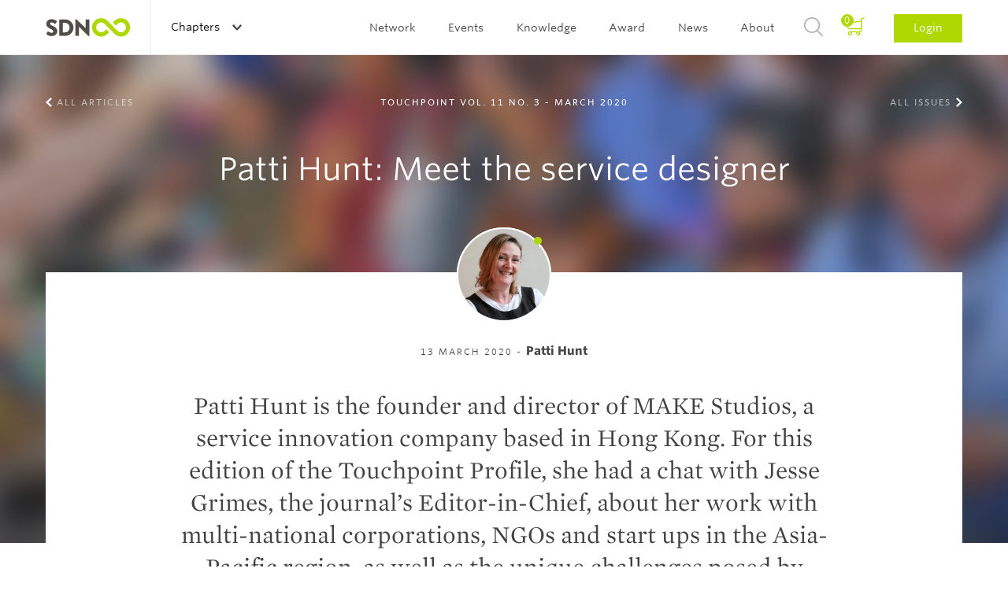

--- FILE ---
content_type: text/html; charset=UTF-8
request_url: https://www.service-design-network.org/touchpoint/vol-11-no-3-service-design-and-change-management/vol-11-3-patti-hunt-meet-the-service-designer
body_size: 23169
content:
<!DOCTYPE html>
<!--[if lt IE 7]> <html class="no-js lt-ie9 lt-ie8 lt-ie7" lang="en"> <![endif]-->
<!--[if IE 7]> <html class="no-js lt-ie9 lt-ie8" lang="en"> <![endif]-->
<!--[if IE 8]> <html class="no-js lt-ie9" lang="en"> <![endif]-->
<!--[if gt IE 8]><!--> <html class="no-js" lang="en"> <!--<![endif]-->
<head>
    <script>(function(w,d,s,l,i){w[l]=w[l]||[];w[l].push({'gtm.start': new Date().getTime(),event:'gtm.js'});var f=d.getElementsByTagName(s)[0], j=d.createElement(s),dl=l!='dataLayer'?'&l='+l:'';j.async=true;j.src= 'https://www.googletagmanager.com/gtm.js?id='+i+dl;f.parentNode.insertBefore(j,f);})(window,document,'script','dataLayer','GTM-5SHP48T');</script>
    <meta charset="UTF-8">
<meta http-equiv="X-UA-Compatible" content="IE=edge">
<meta name="viewport" content="width=device-width, initial-scale=1 User-scalable=no">
<meta name="robots" content="index, follow">
<meta name="apple-mobile-web-app-title" content="SDN">
<meta name="_token" content="3idQHtKtCzpz6ieMOHqDoXKykaTVAWxHs7ejqN65">
<meta name="description" content="Patti Hunt is the founder and director of MAKE Studios, a service innovation company based in Hong Kong. For this edition of the Touchpoint Profile, she had a chat with Jesse Grimes, the journal’s Editor-in-Chief, about her work with multi-national corpor">
<title>SDN | Patti Hunt:  Meet the service designer</title>
<link rel="canonical" href="" />

<link rel="apple-touch-icon" sizes="57x57" href="/assets/favicons/apple-touch-icon-57x57.png">
<link rel="apple-touch-icon" sizes="60x60" href="/assets/favicons/apple-touch-icon-60x60.png">
<link rel="apple-touch-icon" sizes="72x72" href="/assets/favicons/apple-touch-icon-72x72.png">
<link rel="apple-touch-icon" sizes="76x76" href="/assets/favicons/apple-touch-icon-76x76.png">
<link rel="apple-touch-icon" sizes="114x114" href="/assets/favicons/apple-touch-icon-114x114.png">
<link rel="apple-touch-icon" sizes="120x120" href="/assets/favicons/apple-touch-icon-120x120.png">
<link rel="apple-touch-icon" sizes="144x144" href="/assets/favicons/apple-touch-icon-144x144.png">
<link rel="apple-touch-icon" sizes="152x152" href="/assets/favicons/apple-touch-icon-152x152.png">
<link rel="apple-touch-icon" sizes="180x180" href="/assets/favicons/apple-touch-icon-180x180.png">
<link rel="icon" type="image/png" href="/assets/favicons/favicon-32x32.png" sizes="32x32">
<link rel="icon" type="image/png" href="/assets/favicons/favicon-194x194.png" sizes="194x194">
<link rel="icon" type="image/png" href="/assets/favicons/favicon-96x96.png" sizes="96x96">
<link rel="icon" type="image/png" href="/assets/favicons/android-chrome-192x192.png" sizes="192x192">
<link rel="icon" type="image/png" href="/assets/favicons/favicon-16x16.png" sizes="16x16">
<link rel="manifest" href="/assets/favicons/manifest.json">
<link rel="mask-icon" href="/assets/favicons/safari-pinned-tab.svg" color="#594e30">
<meta name="apple-mobile-web-app-title" content="Service Design Network">
<meta name="application-name" content="Service Design Network">
<meta name="msapplication-TileColor" content="#ffffff">
<meta name="msapplication-TileImage" content="/assets/favicons/mstile-144x144.png">
<meta name="theme-color" content="#ffffff">
<link rel="icon" type="image/png" href="/assets/favicons/favicon-32.png">
<link rel="home" type="application/rss+xml" href="https://www.service-design-network.org/feed" />

<link rel="dns-prefetch" href="//ajax.googleapis.com">
<link rel="dns-prefetch" href="//www.google-analytics.com">

    <!--[if (gt IE 8)]><!-->
        <link rel="stylesheet" href="/build/assets/css/site-a9bfdaf832.css">
    <!---<![endif]-->

    <!--[if (lt IE 9)]>
        <link rel="stylesheet" href="/build/assets/css/site-ie-663fbd297c.css">
    <![endif]-->

    <link media="print" type="text/css" rel="stylesheet" href="/build/assets/css/print-72b4befd90.css">

<script src="/build/assets/js/modernizr-d233f39b22.js"></script>

<!--
<script src="https://ajax.googleapis.com/ajax/libs/webfont/1.5.18/webfont.js"></script>
<script>
    WebFont.load({
        custom: {
            families: ["Mercury SSm A", "Mercury SSm B", "Whitney SSm A", "Whitney SSm B" ],
            urls: [ "//cloud.typography.com/7075732/784068/css/fonts.css"]
        }
    });
</script>
-->
</head>

<body id="top">
    <noscript><iframe src="https://www.googletagmanager.com/ns.html?id=GTM-5SHP48T" height="0" width="0" style="display:none;visibility:hidden"></iframe></noscript>
    <header role="banner" class="c-banner">
    <div class="u-contain u-contain-padding">
        <h1 class="is-hidden-visually">Service Design Network</h1>
                    <a href="/" class="c-masthead u-pull-left">
                <img src="/assets/images/masthead.svg" alt="Service Design Network">
            </a>
        
        <div class="c-banner__topbar">
    <button class="c-nav-main-toggle">
        <span></span>
    </button>

    <div class="c-banner__topbar__button c-nav-chapter js-global">
                <span class="c-discover-chapters">Discover all Chapters</span>
        
        <a href="#" class="c-nav-global-toggle">
                            Chapters                    </a>
        <nav class="c-nav-chapter__sub">
            <div class="u-contain u-contain-padding-lg">
                <ul class="c-nav-chapter__sub__header js-equalize-menu">
                    <li>
                                                    <span class="c-nav-chapter__sub__global">
                                <a href="https://www.service-design-network.org/chapters" class="">All chapters</a>
                            </span>
                                            </li>
                    <li>
                        <span class="c-nav-chapter__sub__global">
                            <a href="https://www.service-design-network.org/build-a-chapter" class="">Build a chapter</a>
                        </span>
                    </li>
                </ul>
                <div>
                                            <ul class="js-equalize-menu">
                                                                                                                            <li>
                                    <a class="" href="https://www.service-design-network.org/chapters/arabian-gcc-uae-ksa">Arabian GCC (UAE, KSA)</a>
                                </li>
                                                                                                                            <li>
                                    <a class="" href="https://www.service-design-network.org/chapters/atlanta">Atlanta</a>
                                </li>
                                                                                                                            <li>
                                    <a class="" href="https://www.service-design-network.org/chapters/austria">Austria</a>
                                </li>
                                                                                                                            <li>
                                    <a class="" href="https://www.service-design-network.org/chapters/beijing">Beijing</a>
                                </li>
                                                                                                                            <li>
                                    <a class="" href="https://www.service-design-network.org/chapters/belgium">Belgium</a>
                                </li>
                                                                                                                            <li>
                                    <a class="" href="https://www.service-design-network.org/chapters/berlin">Berlin</a>
                                </li>
                                                                                                                            <li>
                                    <a class="" href="https://www.service-design-network.org/chapters/boston">Boston</a>
                                </li>
                                                                                                                            <li>
                                    <a class="" href="https://www.service-design-network.org/chapters/brazil">Brazil</a>
                                </li>
                                                                                                                            <li>
                                    <a class="" href="https://www.service-design-network.org/chapters/bulgaria">Bulgaria</a>
                                </li>
                                                                                                                            <li>
                                    <a class="" href="https://www.service-design-network.org/chapters/chicago-29">Chicago</a>
                                </li>
                                                    </ul>
                                            <ul class="js-equalize-menu">
                                                                                                                            <li>
                                    <a class="" href="https://www.service-design-network.org/chapters/chile">Chile</a>
                                </li>
                                                                                                                            <li>
                                    <a class="" href="https://www.service-design-network.org/chapters/colombia">Colombia</a>
                                </li>
                                                                                                                            <li>
                                    <a class="" href="https://www.service-design-network.org/chapters/dallas">Dallas</a>
                                </li>
                                                                                                                            <li>
                                    <a class="" href="https://www.service-design-network.org/chapters/denmark">Denmark</a>
                                </li>
                                                                                                                            <li>
                                    <a class="" href="https://www.service-design-network.org/chapters/finland">Finland</a>
                                </li>
                                                                                                                            <li>
                                    <a class="" href="https://www.service-design-network.org/chapters/france">France</a>
                                </li>
                                                                                                                            <li>
                                    <a class="" href="https://www.service-design-network.org/chapters/greece">Greece</a>
                                </li>
                                                                                                                            <li>
                                    <a class="" href="https://www.service-design-network.org/chapters/guadalajara">Guadalajara</a>
                                </li>
                                                                                                                            <li>
                                    <a class="" href="https://www.service-design-network.org/chapters/guangzhou-foshan">Guangzhou-Foshan</a>
                                </li>
                                                                                                                            <li>
                                    <a class="" href="https://www.service-design-network.org/chapters/hungary">Hungary</a>
                                </li>
                                                    </ul>
                                            <ul class="js-equalize-menu">
                                                                                                                            <li>
                                    <a class="" href="https://www.service-design-network.org/chapters/india">India</a>
                                </li>
                                                                                                                            <li>
                                    <a class="" href="https://www.service-design-network.org/chapters/indianapolis">Indianapolis</a>
                                </li>
                                                                                                                            <li>
                                    <a class="" href="https://www.service-design-network.org/chapters/japan">Japan</a>
                                </li>
                                                                                                                            <li>
                                    <a class="" href="https://www.service-design-network.org/chapters/merida">Mérida</a>
                                </li>
                                                                                                                            <li>
                                    <a class="" href="https://www.service-design-network.org/chapters/milan">Milan</a>
                                </li>
                                                                                                                            <li>
                                    <a class="" href="https://www.service-design-network.org/chapters/monterrey">Monterrey</a>
                                </li>
                                                                                                                            <li>
                                    <a class="" href="https://www.service-design-network.org/chapters/netherlands-10">Netherlands</a>
                                </li>
                                                                                                                            <li>
                                    <a class="" href="https://www.service-design-network.org/chapters/new-york">New York</a>
                                </li>
                                                                                                                            <li>
                                    <a class="" href="https://www.service-design-network.org/chapters/new-zealand">New Zealand</a>
                                </li>
                                                                                                                            <li>
                                    <a class="" href="https://www.service-design-network.org/chapters/norway">Norway</a>
                                </li>
                                                    </ul>
                                            <ul class="js-equalize-menu">
                                                                                                                            <li>
                                    <a class="" href="https://www.service-design-network.org/chapters/nrw-germany">NRW Germany</a>
                                </li>
                                                                                                                            <li>
                                    <a class="" href="https://www.service-design-network.org/chapters/sdn-philadelphia">Philadelphia</a>
                                </li>
                                                                                                                            <li>
                                    <a class="" href="https://www.service-design-network.org/chapters/poland">Poland</a>
                                </li>
                                                                                                                            <li>
                                    <a class="" href="https://www.service-design-network.org/chapters/portugal">Portugal</a>
                                </li>
                                                                                                                            <li>
                                    <a class="" href="https://www.service-design-network.org/chapters/south-korea">Republic of Korea</a>
                                </li>
                                                                                                                            <li>
                                    <a class="" href="https://www.service-design-network.org/chapters/san-francisco">San Francisco</a>
                                </li>
                                                                                                                            <li>
                                    <a class="" href="https://www.service-design-network.org/chapters/shanghai">Shanghai</a>
                                </li>
                                                                                                                            <li>
                                    <a class="" href="https://www.service-design-network.org/chapters/shenzhen">Shenzhen</a>
                                </li>
                                                                                                                            <li>
                                    <a class="" href="https://www.service-design-network.org/chapters/singapore">Singapore</a>
                                </li>
                                                                                                                            <li>
                                    <a class="" href="https://www.service-design-network.org/chapters/sweden">Sweden</a>
                                </li>
                                                    </ul>
                                            <ul class="js-equalize-menu">
                                                                                                                            <li>
                                    <a class="" href="https://www.service-design-network.org/chapters/switzerland">Switzerland</a>
                                </li>
                                                                                                                            <li>
                                    <a class="" href="https://www.service-design-network.org/chapters/taiwan">Taiwan</a>
                                </li>
                                                                                                                            <li>
                                    <a class="" href="https://www.service-design-network.org/chapters/turkey">Turkey</a>
                                </li>
                                                                                                                            <li>
                                    <a class="" href="https://www.service-design-network.org/chapters/uk">UK</a>
                                </li>
                                                                                                                            <li>
                                    <a class="" href="https://www.service-design-network.org/chapters/ukraine">Ukraine</a>
                                </li>
                                                                                                                            <li>
                                    <a class="" href="https://www.service-design-network.org/chapters/washington-dc">Washington DC</a>
                                </li>
                                                                                                                            <li>
                                    <a class="" href="https://www.service-design-network.org/chapters/wuhan">Wuhan</a>
                                </li>
                                                    </ul>
                                    </div>
            </div>
        </nav>
    </div>

    </div>

                    <a href="#login" class="c-nav-main__item--login-mobile c-btn c-btn--small js-dialog">Login</a>
        
        <div class="c-nav-main">
            <nav role="navigation" class="c-nav-main__list" id="main-navigation">
                <h2 class="is-hidden-visually">Main navigation</h2>
                <ul>
                                                                                                        <li class="c-nav-main__item">
                                                                        <a class="c-nav-main__link " href="">Network</a>

                                    <ul class="c-nav-main__sub">
                                                                                                                            <li class="c-nav-main__sub__item">
                                                
                                                                                                <a class="c-nav-main__sub__link" href="https://www.service-design-network.org/community">Community</a>
                                            </li>

                                                                                        
                                                                                                                                <li class="c-nav-main__sub__item">
                                                
                                                                                                <a class="c-nav-main__sub__link" href="https://www.service-design-network.org/organisations">Organisations</a>
                                            </li>

                                                                                        
                                                                                                                                <li class="c-nav-main__sub__item">
                                                
                                                                                                <a class="c-nav-main__sub__link" href="https://www.service-design-network.org/accredited">SDN Accredited</a>
                                            </li>

                                                                                        
                                                                                                                                <li class="c-nav-main__sub__item">
                                                
                                                                                                <a class="c-nav-main__sub__link" href="https://www.service-design-network.org/chapters">Chapters</a>
                                            </li>

                                                                                        
                                                                                                                                <li class="c-nav-main__sub__item">
                                                
                                                                                                <a class="c-nav-main__sub__link" href="https://www.service-design-network.org/partners">Partners</a>
                                            </li>

                                                                                        
                                                                                                                                <li class="c-nav-main__sub__item">
                                                
                                                                                                <a class="c-nav-main__sub__link" href="https://www.service-design-network.org/slack">Slack</a>
                                            </li>

                                                                                        
                                                                                                                        </ul>
                                </li>
                            
                                                                                    <li class="c-nav-main__item">
                                                                        <a class="c-nav-main__link " href="">Events</a>

                                    <ul class="c-nav-main__sub">
                                                                                                                            <li class="c-nav-main__sub__item">
                                                
                                                                                                <a class="c-nav-main__sub__link" href="https://www.service-design-network.org/global-conferences">Global conferences</a>
                                            </li>

                                                                                        
                                                                                                                                <li class="c-nav-main__sub__item">
                                                
                                                                                                <a class="c-nav-main__sub__link" href="https://www.service-design-network.org/national-conferences">National conferences</a>
                                            </li>

                                                                                        
                                                                                                                                <li class="c-nav-main__sub__item">
                                                
                                                                                                <a class="c-nav-main__sub__link" href="https://www.service-design-network.org/sdn-academy-events">SDN Academy events</a>
                                            </li>

                                                                                        
                                                                                                                                <li class="c-nav-main__sub__item">
                                                
                                                                                                <a class="c-nav-main__sub__link" href="https://www.service-design-network.org/sdday">Service Design Day</a>
                                            </li>

                                                                                        
                                                                                                                                <li class="c-nav-main__sub__item">
                                                
                                                                                                <a class="c-nav-main__sub__link" href="https://www.service-design-network.org/chapter-events">Chapter events</a>
                                            </li>

                                                                                        
                                                                                                                                <li class="c-nav-main__sub__item">
                                                
                                                                                                <a class="c-nav-main__sub__link" href="https://www.service-design-network.org/other-events">Other events</a>
                                            </li>

                                                                                        
                                                                                                                        </ul>
                                </li>
                            
                                                                                    <li class="c-nav-main__item">
                                                                        <a class="c-nav-main__link " href="">Knowledge</a>

                                    <ul class="c-nav-main__sub">
                                                                                                                            <li class="c-nav-main__sub__item">
                                                
                                                                                                <a class="c-nav-main__sub__link" href="https://www.service-design-network.org/touchpoint-subscription">Touchpoint Subscription</a>
                                            </li>

                                                                                        
                                                                                                                                <li class="c-nav-main__sub__item">
                                                
                                                                                                <a class="c-nav-main__sub__link" href="https://www.service-design-network.org/touchpoint">Touchpoint</a>
                                            </li>

                                                                                        
                                                                                                                                <li class="c-nav-main__sub__item">
                                                
                                                                                                <a class="c-nav-main__sub__link" href="https://www.service-design-network.org/service-design-network-academy">SDN Academy</a>
                                            </li>

                                                                                        
                                                                                                                                <li class="c-nav-main__sub__item">
                                                
                                                                                                <a class="c-nav-main__sub__link" href="https://www.service-design-network.org/accreditation-programme-portal">Accreditation</a>
                                            </li>

                                                                                        
                                                                                                                                <li class="c-nav-main__sub__item">
                                                
                                                                                                <a class="c-nav-main__sub__link" href="https://www.service-design-network.org/service-design-glossary">Service Design Glossary</a>
                                            </li>

                                                                                        
                                                                                                                                <li class="c-nav-main__sub__item">
                                                
                                                                                                <a class="c-nav-main__sub__link" href="https://www.service-design-network.org/watch-and-learn">Watch &amp; Learn</a>
                                            </li>

                                                                                        
                                                                                                                                <li class="c-nav-main__sub__item">
                                                
                                                                                                <a class="c-nav-main__sub__link" href="https://www.service-design-network.org/case-studies">Case Studies</a>
                                            </li>

                                                                                        
                                                                                                                                <li class="c-nav-main__sub__item">
                                                
                                                                                                <a class="c-nav-main__sub__link" href="https://www.service-design-network.org/books-and-reports">Books &amp; reports</a>
                                            </li>

                                                                                        
                                                                                                                                <li class="c-nav-main__sub__item">
                                                
                                                                                                <a class="c-nav-main__sub__link" href="https://www.service-design-network.org/podcast">Podcast</a>
                                            </li>

                                                                                        
                                                                                                                                <li class="c-nav-main__sub__item">
                                                
                                                                                                <a class="c-nav-main__sub__link" href="https://www.service-design-network.org/community-knowledge">Community knowledge</a>
                                            </li>

                                                                                        
                                                                                                                                <li class="c-nav-main__sub__item">
                                                
                                                                                                <a class="c-nav-main__sub__link" href="https://www.service-design-network.org/study-service-design">Study Service Design</a>
                                            </li>

                                                                                        
                                                                                                                        </ul>
                                </li>
                            
                                                                                    <li class="c-nav-main__item">
                                                                        <a class="c-nav-main__link " href="">Award</a>

                                    <ul class="c-nav-main__sub">
                                                                                                                            <li class="c-nav-main__sub__item">
                                                
                                                                                                <a class="c-nav-main__sub__link" href="https://www.service-design-network.org/award-about">About</a>
                                            </li>

                                                                                        
                                                                                                                                <li class="c-nav-main__sub__item">
                                                
                                                                                                <a class="c-nav-main__sub__link" href="https://www.service-design-network.org/how-to-enter">How to enter?</a>
                                            </li>

                                                                                                                                        <li class="c-nav-main__sub__item">
                                                    <a class="c-nav-main__sub__link" rel="external" href="https://servicedesignaward.evalato.com/" title="Enter / Sign in">Enter / Sign in</a>
                                                </li>
                                            
                                                                                                                                <li class="c-nav-main__sub__item">
                                                
                                                                                                <a class="c-nav-main__sub__link" href="https://www.service-design-network.org/service-design-award-finalists">Winners &amp; Finalists</a>
                                            </li>

                                                                                        
                                                                                                                        </ul>
                                </li>
                            
                                                                                    <li class="c-nav-main__item">
                                                                        <a class="c-nav-main__link " href="">News</a>

                                    <ul class="c-nav-main__sub">
                                                                                                                            <li class="c-nav-main__sub__item">
                                                
                                                                                                <a class="c-nav-main__sub__link" href="https://www.service-design-network.org/jobs">Jobs</a>
                                            </li>

                                                                                        
                                                                                                                                <li class="c-nav-main__sub__item">
                                                
                                                                                                <a class="c-nav-main__sub__link" href="https://www.service-design-network.org/headlines">Headlines</a>
                                            </li>

                                                                                        
                                                                                                                                <li class="c-nav-main__sub__item">
                                                
                                                                                                <a class="c-nav-main__sub__link" href="https://www.service-design-network.org/newsletter">Newsletter</a>
                                            </li>

                                                                                        
                                                                                                                        </ul>
                                </li>
                            
                                                                                    <li class="c-nav-main__item">
                                                                        <a class="c-nav-main__link " href="">About</a>

                                    <ul class="c-nav-main__sub">
                                                                                                                            <li class="c-nav-main__sub__item">
                                                
                                                                                                <a class="c-nav-main__sub__link" href="https://www.service-design-network.org/about-service-design">What is Service Design?</a>
                                            </li>

                                                                                        
                                                                                                                                <li class="c-nav-main__sub__item">
                                                
                                                                                                <a class="c-nav-main__sub__link" href="https://www.service-design-network.org/sdn-mission">Mission</a>
                                            </li>

                                                                                        
                                                                                                                                <li class="c-nav-main__sub__item">
                                                
                                                                                                <a class="c-nav-main__sub__link" href="https://www.service-design-network.org/team">Team</a>
                                            </li>

                                                                                        
                                                                                                                                <li class="c-nav-main__sub__item">
                                                
                                                                                                <a class="c-nav-main__sub__link" href="https://www.service-design-network.org/membership">Membership</a>
                                            </li>

                                                                                        
                                                                                                                                <li class="c-nav-main__sub__item">
                                                
                                                                                                <a class="c-nav-main__sub__link" href="https://www.service-design-network.org/partner-with-us">Partner with us</a>
                                            </li>

                                                                                        
                                                                                                                                <li class="c-nav-main__sub__item">
                                                
                                                                                                <a class="c-nav-main__sub__link" href="https://www.service-design-network.org/contact">Contact</a>
                                            </li>

                                                                                        
                                                                                                                                <li class="c-nav-main__sub__item">
                                                
                                                                                                <a class="c-nav-main__sub__link" href="https://www.service-design-network.org/sdn-financial-transparency">Transparency</a>
                                            </li>

                                                                                        
                                                                                                                        </ul>
                                </li>
                            
                                            
                                        <li class="c-nav-main__item--basket js-block">
                        <a href="https://www.service-design-network.org/cart/step-1">
                            <span>
                                0
                            </span>
                        </a>
                    </li>
                    <li class="c-nav-main__item c-nav-main__item--search">
                        <a href="#search" class="js-dialog">Search</a>
                    </li>
                    
                    <li class="c-nav-main__item c-nav-main__item--login">
                                                    <a href="#login" class="js-dialog">Login</a>
                                            </li>
                </ul>
            </nav>

            <ul class="c-content-info__socials c-content-info__socials--mobile-nav u-text-center">
                <li><a class="c-content-info__socials__linkedin" href="https://www.linkedin.com/company/service-design-network" rel="external">LinkedIn</a></li>
                <li><a class="c-content-info__socials__twitter" href="https://twitter.com/SDNetwork" rel="external">Twitter</a></li>
                <li><a class="c-content-info__socials__facebook" href="https://www.facebook.com/ServiceDesignNetwork" rel="external">Facebook</a></li>
                <li><a class="c-content-info__socials__instagram" href="https://instagram.com/servicedesignnetwork/" rel="external">Instagram</a></li>
            </ul>
        </div>
    </div>
</header>

        <section class="o-panorama o-panorama--huge o-panorama--center">
        <figure class="o-image-liquid-bg js-image-liquid">
                            <img src="https://www.service-design-network.org/images/2560x630/0.ybpupd71zp-p.95_2.jpg" alt="Patti Hunt:  Meet the service designer">
                    </figure>

        <ul class="c-panorama__nav u-contain u-contain-padding">
            <li>
                <a class="c-panorama__nav--previous" href="https://www.service-design-network.org/touchpoint/vol-11-no-3-service-design-and-change-management">All Articles</a>
            </li>
            <li>
                <a class="c-panorama__nav--next" href="https://www.service-design-network.org/touchpoint">All Issues</a>
            </li>
        </ul>

        <div class="o-panorama__content u-contain-padding u-contain">
            <span class="o-panorama__content__subtitle">Touchpoint Vol. 11 No. 3 - March 2020</span>
            <h1>
                Patti Hunt:  Meet the service designer
                            </h1>
        </div>
    </section>

    <main role="main" class="copy o-main u-contain-padding u-contain">
        <section class="c-content c-content--serif c-content--pull-up">

            <div class="c-content__intro">
                <div class="c-content__intro__content">

                    <div class="c-avatar  c-avatar--dot">
                                                                                                                        <img src="https://www.service-design-network.org/images/116x116/Q9MY4kqu_patti%20for%20SDN.jpg" alt="Patti Hunt">
                                                                                                        </div>
                    <span class="c-avatar__author">13 March 2020
                                                                                    - <span class="c-avatar__author__name">Patti Hunt</span>
                                                                        </span>

                    <p class="c-intro">Patti Hunt is the founder and director of MAKE Studios, a service innovation company based in Hong Kong. For this edition of the Touchpoint Profile, she had a chat with Jesse Grimes, the journal’s Editor-in-Chief, about her work with multi-national corporations, NGOs and start ups in the Asia-Pacific region, as well as the unique challenges posed by practicing service design in Hong Kong.</p>

                                    </div>
            </div>

                                        <section class="c-cta-box">
    <h1>Become an SDN member today to start reading this article.</h1>
    <br>
    <p><a href="https://www.service-design-network.org/membership" target="_blank" rel="noopener">Discover our membership options </a></p><br>

    <a class="c-btn c-btn--x-large" href="/membership">

        Become a Member

                    <i class="c-icon c-icon--member-white"></i>
            </a>
</section>
                    </section>
    </main>


    
    <div class="u-contain-padding u-contain">
        <section class="c-cta-box">
    <h1>We invite you to collaborate on Touchpoint</h1>

    <a class="js-dialog c-btn c-btn--x-large"
        href="#collaborate_touchpoint"
        data-dialog-membership=""
        
        onClick="ga('send', 'event', 'members', 'become-member', 'cta-block');">

        Submit an abstract

            </a>

    <ul class="o-list">
                    <ul>
<li>Share knowledge with the community</li>
<li>Your article featured online and&nbsp;in print</li>
<li>Get shared on social media</li>
</ul>
            </ul>
</section>

        <div class="c-nav__bottom c-nav__bottom--top">
    <a href="#top" class="c-link-arrow c-link-arrow--top c-link-arrow--gray js-smooth-scroll">To Top</a>
</div>    </div>

    <div role="contentinfo" class="c-content-info">
    <div class="u-space-trailer-l">
        <img class="o-image--center" src="/assets/images/footer-logo.svg" alt="Service Design Network">
    </div>

    <footer class="o-grid">
        <div class="o-grid-cell o-grid--align-center">
            <ul class="o-nav">
                <li>
                    <a href="https://www.service-design-network.org/contact" title="Contact us">Contact us</a>
                </li>
                                    <li>
                        <a href="https://www.service-design-network.org/faq" title="FAQ">FAQ</a>
                    </li>
                                    <li>
                        <a href="https://www.service-design-network.org/imprint" title="Imprint">Imprint</a>
                    </li>
                                    <li>
                        <a href="https://www.service-design-network.org/privacy-policy" title="Privacy Policy">Privacy Policy</a>
                    </li>
                                    <li>
                        <a href="https://www.service-design-network.org/terms-conditions" title="Terms &amp; Conditions">Terms &amp; Conditions</a>
                    </li>
                            </ul>
        </div>

        <div class="c-content-info__bottom">
            <div class="u-contain u-contain--padding">
                <div class="o-grid-cell o-grid--align-center u-size1of3--large u-pull-left">
                    <ul class="c-content-info__socials">
                        <li><a class="c-content-info__socials__linkedin" href="https://www.linkedin.com/company/service-design-network" rel="external">LinkedIn</a></li>
                        <li><a class="c-content-info__socials__twitter" href="https://twitter.com/SDNetwork" rel="external">Twitter</a></li>
                        <li><a class="c-content-info__socials__facebook" href="https://www.facebook.com/ServiceDesignNetwork" rel="external">Facebook</a></li>
                        <li><a class="c-content-info__socials__instagram" href="https://instagram.com/servicedesignnetwork/" rel="external">Instagram</a></li>
                    </ul>
                </div>
                <div class="o-grid-cell o-grid--align-center u-size1of3--large u-pull-left">
    <p class="c-content-info__newsletter">Subscribe to our  <a class="c-link-arrow" href="http://eepurl.com/dloUe1" rel="external">Newsletter</a></p>
</div>                <div class="o-grid-cell o-grid--align-center u-size1of3--large u-pull-left">
                    <ul class="c-content-info__copyright u-contain-padding">
                        <li>&copy; 2026 Service Design Network | </li>
                        <li>Website by <a href="http://www.rodesk.com" rel="external">Rodesk</a> &amp; <a href="http://www.webparking.nl" rel="external">Webparking</a></li>
                    </ul>
                </div>
            </div>
        </div>
    </footer>
</div>

    <section class="c-dialog" id="login" >

    <div class="c-dialog__content">
        <header>
            <h1>Login</h1>
            <a href="#close-modal" rel="modal:close" class="close-modal c-dialog__close">Close</a>
        </header>

        
        
        <form method="POST" action="https://www.service-design-network.org/auth/login" accept-charset="UTF-8" class="c-form" data-validate="true"><input name="_token" type="hidden" value="3idQHtKtCzpz6ieMOHqDoXKykaTVAWxHs7ejqN65">

            <div class="c-form__wrapper">
                <input id="email" class="c-form-input" placeholder="E-mail address" data-validate-field="true" data-validate-rules="email" name="email" type="text">
            </div>
            <div class="c-form__wrapper">
                <input id="password" placeholder="Password" class="c-form-input" data-validate-field="true" name="password" type="password" value="">
            </div>

            <div class="o-grid o-grid--form">
                <div class="o-grid-cell u-size1of2--compact">
                    <div class="c-form__wrapper">
                        <div class="checkbox">
                            <div class="checkbox__item">
                                <input id="checkbox_default" checked="checked" name="remember" type="checkbox" value="remember">
                                <label class="c-label__checkbox" for="checkbox_default">Remember me</label>
                            </div>
                        </div>
                    </div>
                </div>

                <div class="o-grid-cell o-grid--align-right u-size1of2--compact">
                    <p>Forgot your <a href="#recover-password" class="js-dialog" title="Forgot your Password">Password?</a></p>
                </div>
            </div>

            <button type="submit" class="c-btn c-btn--x-large c-btn--full">Sign in</button>

        </form>

        <footer>
            <p class="u-text-center u-space-leader-s u-space-trailer-s">Not a member yet?</p>
            <a class="c-btn c-btn--x-large c-btn--full c-btn--gray js-dialog" id="register-button" href="#register" data-dialog-membership="professional">Become a member<i class="c-icon c-icon--member-white"></i></a>
        </footer>
    </div>
</section>
    <section class="c-dialog c-dialog--wizzard" id="register" >
    <div class="c-dialog__content">
        <header>
            <h1>Become a member</h1>
            <a href="#close-modal" rel="modal:close" class="close-modal c-dialog__close">Close</a>
        </header>

        <form method="POST" action="https://www.service-design-network.org/register" accept-charset="UTF-8" class="c-form c-form-wizzard" data-validate="true" id="register-form" data-payment-intent="1"><input name="_token" type="hidden" value="3idQHtKtCzpz6ieMOHqDoXKykaTVAWxHs7ejqN65">

        <div class="wph_n_wrap" style="display:none;"><input name="wph_n" type="text" value="" id="wph_n"/><input name="wph_t" type="text" value="eyJpdiI6InFJY0pqNFBpNitRTnp1ZFExRjRJcEE9PSIsInZhbHVlIjoicU5Uc1Fucml5eUUzZVBUZng1UWM2QT09IiwibWFjIjoiZjVlNDZkMzFkMjc4NGM5NGNhNGRlOTgxMmNlOWViNWU4ZWQwOGMyNzE3YzZkYmM4NjQ2OTQ5OTBiNmM1NTc1YSJ9"/></div>
        <div class="c-form-wizzard__nav">
            <ul>
                <li><a href="#" class="js-formwizzard-nav account-nav" data-formwizzard-target="account" title=""><span>1</span> Account Information</a></li>
                <li><a href="#" class="js-formwizzard-nav personal-nav" data-formwizzard-target="personal" title=""><span>2</span> Personal Information</a></li>
                <li><a href="#" class="js-formwizzard-nav payment-nav" data-formwizzard-target="paymentInformation" title=""><span>3</span> Payment Detail</a></li>
            </ul>
        </div>

        <fieldset id="account" class="c-form-wizzard__child" data-formwizzard="account">
            
            
            <p class="u-text-center u-space-leader-m u-space-trailer-m">Already a member? <a href="#login" class="js-dialog" title="Log me in">Log me in</a></p>

            <div class="c-form__wrapper">
                <label>
                    Select your Membership Type.
                    <a href="/membership" title="More information about memberships" rel="external">
                        More information                    </a>
                </label>

                <div class="radio radio--big">
                                                                        <div class="radio__item">
                                                        <input id="membership-type-1" class="membership-type" type="radio" name="membership" value="student" data-value="student">
                                <label class="c-label__radio" for="membership-type-1">
                                                                            Student membership (&euro; 40,- yearly)
                                                                    </label>
                                <div id="membership-type-1-description" class="membership-description">
                                    <p></p>
                                </div>
                            </div>
                                                                        <div class="radio__item">
                                                        <input id="membership-type-2" class="membership-type" type="radio" name="membership" value="professional" data-value="professional">
                                <label class="c-label__radio" for="membership-type-2">
                                                                            Professional membership (Select country below to see price)
                                                                    </label>
                                <div id="membership-type-2-description" class="membership-description">
                                    <p></p>
                                </div>
                            </div>
                                                                        <div class="radio__item">
                                                        <input id="membership-type-3" class="membership-type" type="radio" name="membership" value="corporate" data-value="corporate">
                                <label class="c-label__radio" for="membership-type-3">
                                                                            Corporate membership (&euro; 535,- yearly)
                                                                    </label>
                                <div id="membership-type-3-description" class="membership-description">
                                    <p></p>
                                </div>
                            </div>
                                                                        <div class="radio__item">
                                                        <input id="membership-type-4" class="membership-type" type="radio" name="membership" value="academic" data-value="academic">
                                <label class="c-label__radio" for="membership-type-4">
                                                                            Academic membership (&euro; 535,- yearly)
                                                                    </label>
                                <div id="membership-type-4-description" class="membership-description">
                                    <p></p>
                                </div>
                            </div>
                    
                                            <div class="radio__item">
                                                <input id="membership-type-0" type="radio" class="membership-type" name="membership" value="community" data-value="community">
                            <label class="c-label__radio" for="membership-type-0">
                                Community follower (Free)
                            </label>
                        </div>
                </div>
            </div>

            <div class="o-grid o-grid--form">
                <div class="o-grid-cell u-size1of2--compact">
                    <div class="c-form__wrapper">
                        <input class="c-form-input" id="firstname" placeholder="First name" data-validate-field="false" name="first_name" type="text">
                    </div>
                </div>

                <div class="o-grid-cell u-size1of2--compact">
                    <div class="c-form__wrapper">
                        <input class="c-form-input" id="lastname" placeholder="Last name" data-validate-field="false" name="last_name" type="text">
                    </div>
                </div>

            </div>
            <div class="o-grid o-grid--form">
                <div class="o-grid-cell e-mail-form">
                    <div class="c-form__wrapper">
                        <input id="email" class="c-form-input" placeholder="E-mail address" data-validate-field="true" data-validate-rules="email" name="email" type="text">
                        <div class="student-mail-message">Please register with your university domain email address.<br>Having problems? <a href="mailto:membership@service-design-network.org">Contact us</a></div>
                    </div>
                </div>

                <div class="o-grid-cell u-size1of2--compact">
                    <div class="c-form__wrapper">
                        <input id="password" placeholder="Password" class="c-form-input" data-validate-field="false" data-validate-rules="minLength[5]" name="password" type="password" value="">
                    </div>
                </div>

                <div class="o-grid-cell u-size1of2--compact">
                    <div class="c-form__wrapper">
                        <input id="password" placeholder="Password (confirm)" class="c-form-input" data-validate-field="false" data-validate-rules="match[password],minLength[5]" name="password_confirmation" type="password" value="">
                    </div>
                </div>

                <div class="o-grid-cell u-size1of2--compact">
                    <div class="c-form__wrapper">
                        <div class="form-group  "><input id="city" data-validate-field="false" class="form-control c-form-input" placeholder="City" name="city" type="text"></div>
                    </div>
                </div>

                <div class="o-grid-cell u-size1of2--compact">
                    <div class="c-form__wrapper">
                        <div class="form-group  "><input id="zipcode" data-validate-field="false" class="form-control c-form-input" placeholder="Zipcode" name="zipcode" type="text"></div>
                    </div>
                </div>

                <div class="o-grid-cell u-size2of2--compact">
                    <div class="c-form__wrapper">
                        <div class="form-group  "><input id="state_province" data-validate-field="false" class="form-control c-form-input" placeholder="State / Province" name="state_province" type="text"></div>
                    </div>
                </div>

                <div class="o-grid-cell">
                    <div class="c-form__wrapper c-form__select">
                        <div class="c-select c-select--default">
                            <select class="js-select" id="country_id" name="country_id"><option value="" selected="selected">Country</option><option value="1">Afghanistan</option><option value="2">Albania</option><option value="3">Algeria</option><option value="4">American Samoa</option><option value="5">Andorra</option><option value="6">Angola</option><option value="7">Anguilla</option><option value="8">Antarctica</option><option value="9">Antigua and Barbuda</option><option value="10">Argentina</option><option value="11">Armenia</option><option value="12">Aruba</option><option value="13">Australia</option><option value="14">Austria</option><option value="15">Azerbaijan</option><option value="16">Bahamas</option><option value="17">Bahrain</option><option value="18">Bangladesh</option><option value="19">Barbados</option><option value="20">Belarus</option><option value="21">Belgium</option><option value="22">Belize</option><option value="23">Benin</option><option value="24">Bermuda</option><option value="25">Bhutan</option><option value="26">Bolivia, Plurinational State of</option><option value="27">Bonaire, Sint Eustatius and Saba</option><option value="28">Bosnia and Herzegovina</option><option value="29">Botswana</option><option value="30">Bouvet Island</option><option value="31">Brazil</option><option value="32">British Indian Ocean Territory</option><option value="33">Brunei Darussalam</option><option value="34">Bulgaria</option><option value="35">Burkina Faso</option><option value="36">Burundi</option><option value="37">Cambodia</option><option value="38">Cameroon</option><option value="39">Canada</option><option value="40">Cape Verde</option><option value="41">Cayman Islands</option><option value="42">Central African Republic</option><option value="43">Chad</option><option value="44">Chile</option><option value="45">China</option><option value="46">Christmas Island</option><option value="47">Cocos (Keeling) Islands</option><option value="48">Colombia</option><option value="49">Comoros</option><option value="50">Congo Rep</option><option value="51">Congo, the Democratic Republic of the</option><option value="52">Cook Islands</option><option value="53">Costa Rica</option><option value="54">Croatia</option><option value="55">Cuba</option><option value="56">Curaçao</option><option value="57">Cyprus</option><option value="58">Czech Republic</option><option value="59">Côte d&#039;Ivoire</option><option value="60">Denmark</option><option value="61">Djibouti</option><option value="62">Dominica</option><option value="63">Dominican Republic</option><option value="64">Ecuador</option><option value="65">Egypt</option><option value="66">El Salvador</option><option value="67">Equatorial Guinea</option><option value="68">Eritrea</option><option value="69">Estonia</option><option value="70">Ethiopia</option><option value="71">Falkland Islands (Malvinas)</option><option value="72">Faroe Islands</option><option value="73">Fiji</option><option value="74">Finland</option><option value="75">France</option><option value="76">French Guiana</option><option value="77">French Polynesia</option><option value="78">French Southern Territories</option><option value="79">Gabon</option><option value="80">Gambia</option><option value="81">Georgia</option><option value="82">Germany</option><option value="83">Ghana</option><option value="84">Gibraltar</option><option value="85">Greece</option><option value="86">Greenland</option><option value="87">Grenada</option><option value="88">Guadeloupe</option><option value="89">Guam</option><option value="90">Guatemala</option><option value="91">Guernsey</option><option value="92">Guinea</option><option value="93">Guinea-Bissau</option><option value="94">Guyana</option><option value="95">Haiti</option><option value="96">Heard Island and McDonald Islands</option><option value="97">Holy See (Vatican City State)</option><option value="98">Honduras</option><option value="99">Hong Kong</option><option value="100">Hungary</option><option value="101">Iceland</option><option value="102">India</option><option value="103">Indonesia</option><option value="104">Iran, Islamic Republic of</option><option value="105">Iraq</option><option value="106">Ireland</option><option value="107">Isle of Man</option><option value="108">Israel</option><option value="109">Italy</option><option value="110">Jamaica</option><option value="111">Japan</option><option value="112">Jersey</option><option value="113">Jordan</option><option value="114">Kazakhstan</option><option value="115">Kenya</option><option value="116">Kiribati</option><option value="117">Korea, Democratic People&#039;s Republic of</option><option value="118">Korea, Republic of</option><option value="119">Kuwait</option><option value="120">Kyrgyz Republic</option><option value="121">Lao People&#039;s Democratic Republic</option><option value="122">Latvia</option><option value="123">Lebanon</option><option value="124">Lesotho</option><option value="125">Liberia</option><option value="126">Libya</option><option value="127">Liechtenstein</option><option value="128">Lithuania</option><option value="129">Luxembourg</option><option value="130">Macao</option><option value="131">Macedonia, the Former Yugoslav Republic of</option><option value="132">Madagascar</option><option value="133">Malawi</option><option value="134">Malaysia</option><option value="135">Maldives</option><option value="136">Mali</option><option value="137">Malta</option><option value="138">Marshall Islands</option><option value="139">Martinique</option><option value="140">Mauritania</option><option value="141">Mauritius</option><option value="142">Mayotte</option><option value="143">Mexico</option><option value="144">Micronesia, Federated States of</option><option value="145">Moldova, Republic of</option><option value="146">Monaco</option><option value="147">Mongolia</option><option value="148">Montenegro</option><option value="149">Montserrat</option><option value="150">Morocco</option><option value="151">Mozambique</option><option value="152">Myanmar</option><option value="153">Namibia</option><option value="154">Nauru</option><option value="155">Nepal</option><option value="156">Netherlands</option><option value="157">New Caledonia</option><option value="158">New Zealand</option><option value="159">Nicaragua</option><option value="160">Niger</option><option value="161">Nigeria</option><option value="162">Niue</option><option value="163">Norfolk Island</option><option value="164">Northern Mariana Islands</option><option value="165">Norway</option><option value="166">Oman</option><option value="167">Pakistan</option><option value="168">Palau</option><option value="169">Palestine, State of</option><option value="170">Panama</option><option value="171">Papua New Guinea</option><option value="172">Paraguay</option><option value="173">Peru</option><option value="174">Philippines</option><option value="175">Pitcairn</option><option value="176">Poland</option><option value="177">Portugal</option><option value="178">Puerto Rico</option><option value="179">Qatar</option><option value="180">Romania</option><option value="181">Russian Federation</option><option value="182">Rwanda</option><option value="183">Réunion</option><option value="184">Saint Barthélemy</option><option value="185">Saint Helena, Ascension and Tristan da Cunha</option><option value="186">Saint Kitts and Nevis</option><option value="187">Saint Lucia</option><option value="188">Saint Martin (French part)</option><option value="189">Saint Pierre and Miquelon</option><option value="190">Saint Vincent and the Grenadines</option><option value="191">Samoa</option><option value="192">San Marino</option><option value="193">Sao Tome and Principe</option><option value="194">Saudi Arabia</option><option value="195">Senegal</option><option value="196">Serbia</option><option value="197">Seychelles</option><option value="198">Sierra Leone</option><option value="199">Singapore</option><option value="200">Sint Maarten (Dutch part)</option><option value="201">Slovakia</option><option value="202">Slovenia</option><option value="203">Solomon Islands</option><option value="204">Somalia</option><option value="205">South Africa</option><option value="206">South Georgia and the South Sandwich Islands</option><option value="207">South Sudan</option><option value="208">Spain</option><option value="209">Sri Lanka</option><option value="210">Sudan</option><option value="211">Suriname</option><option value="212">Svalbard and Jan Mayen</option><option value="213">Swaziland</option><option value="214">Sweden</option><option value="215">Switzerland</option><option value="216">Syrian Arab Republic</option><option value="217">Taiwan</option><option value="218">Tajikistan</option><option value="219">Tanzania, United Republic of</option><option value="220">Thailand</option><option value="221">Timor-Leste</option><option value="222">Togo</option><option value="223">Tokelau</option><option value="224">Tonga</option><option value="225">Trinidad and Tobago</option><option value="226">Tunisia</option><option value="227">Turkey</option><option value="228">Turkmenistan</option><option value="229">Turks and Caicos Islands</option><option value="230">Tuvalu</option><option value="231">Uganda</option><option value="232">Ukraine</option><option value="233">United Arab Emirates</option><option value="234">United Kingdom</option><option value="235">United States</option><option value="236">United States Minor Outlying Islands</option><option value="237">Uruguay</option><option value="238">Uzbekistan</option><option value="239">Vanuatu</option><option value="240">Venezuela, Bolivarian Republic of</option><option value="241">Viet Nam</option><option value="242">Virgin Islands, British</option><option value="243">Virgin Islands, U.S.</option><option value="244">Wallis and Futuna</option><option value="245">Western Sahara</option><option value="246">Yemen</option><option value="247">Zambia</option><option value="248">Zimbabwe</option><option value="249">Åland Islands</option><option value="250">Other</option><option value="251">Cabo Verde</option><option value="252">Eswatini</option><option value="253">Kosovo</option><option value="254">North Macedonia</option><option value="255">West Bank and Gaza</option></select>                        </div>
                    </div>
                </div>

                <div class="o-grid-cell">
                    <h1 class="js-speaker-submission-1-title">
                        I decided to become a member because I want to...                    </h1>
                    <div class="c-form__wrapper c-form__select">
                        <div class="c-select c-select--default">
                            <select class="js-select" id="reason_membership" data-validate-field="true" name="reason_membership"><option selected="selected" disabled="disabled" hidden="hidden" value="">Please select...</option><option value="Connect with others">Connect with others</option><option value="Have a personal profile">Have a personal profile</option><option value="Receive discounts for publication">Receive discounts for publication</option><option value="Publish articles and white paper">Publish articles and white paper</option><option value="Access to resources and material">Access to resources and material</option></select>
                        </div>
                    </div>
                </div>
            </div>

            <a href="#" class="c-btn c-btn--x-large c-btn--full u-space-leader-m js-formwizzard-next">Next</a>
        </fieldset>

        <fieldset id="personal" class="c-form-wizzard__child" data-formwizzard="personal">

            <div class="o-grid o-grid--form">
                <div class="o-grid-cell">
                    <span>I work in....</span>
                    <div class="c-form__wrapper valid-check--disable">
                        <div class="checkbox checkbox-inline">
                                                                                                <div class="checkbox__item discipline__item u-pull-left">
                                                                                        <input id="1" data-validate-field="true" name="discipline[]" type="checkbox" value="1">
                                                <label class="c-label__checkbox" for="1">Healthcare</label>
                                            </div>
                                                                                                                <div class="checkbox__item discipline__item u-pull-left">
                                                                                        <input id="2" data-validate-field="true" name="discipline[]" type="checkbox" value="2">
                                                <label class="c-label__checkbox" for="2">Financial Services</label>
                                            </div>
                                                                                                                <div class="checkbox__item discipline__item u-pull-left">
                                                                                        <input id="3" data-validate-field="true" name="discipline[]" type="checkbox" value="3">
                                                <label class="c-label__checkbox" for="3">Education</label>
                                            </div>
                                                                                                                <div class="checkbox__item discipline__item u-pull-left">
                                                                                        <input id="4" data-validate-field="true" name="discipline[]" type="checkbox" value="4">
                                                <label class="c-label__checkbox" for="4">Public Sector / Agency-Consultancy</label>
                                            </div>
                                                                                                                <div class="checkbox__item discipline__item u-pull-left">
                                                                                        <input id="5" data-validate-field="true" name="discipline[]" type="checkbox" value="5">
                                                <label class="c-label__checkbox" for="5">Private Sector/Agency-Consultancy</label>
                                            </div>
                                                                                                                <div class="checkbox__item discipline__item u-pull-left">
                                                                                        <input id="8" data-validate-field="true" name="discipline[]" type="checkbox" value="8">
                                                <label class="c-label__checkbox" for="8">Transportation</label>
                                            </div>
                                                                                                                <div class="checkbox__item discipline__item u-pull-left">
                                                                                        <input id="9" data-validate-field="true" name="discipline[]" type="checkbox" value="9">
                                                <label class="c-label__checkbox" for="9">Travel &amp; Tourism</label>
                                            </div>
                                                                                                                <div class="checkbox__item discipline__item u-pull-left">
                                                                                        <input id="10" data-validate-field="true" name="discipline[]" type="checkbox" value="10">
                                                <label class="c-label__checkbox" for="10">Media &amp; Entertainment</label>
                                            </div>
                                                                                                                <div class="checkbox__item discipline__item u-pull-left">
                                                                                        <input id="11" data-validate-field="true" name="discipline[]" type="checkbox" value="11">
                                                <label class="c-label__checkbox" for="11">Other</label>
                                            </div>
                                                                                                                <div class="checkbox__item discipline__item u-pull-left">
                                                                                        <input id="12" data-validate-field="true" name="discipline[]" type="checkbox" value="12">
                                                <label class="c-label__checkbox" for="12">Information Technologie</label>
                                            </div>
                                                                                                                <div class="checkbox__item discipline__item u-pull-left">
                                                                                        <input id="14" data-validate-field="true" name="discipline[]" type="checkbox" value="14">
                                                <label class="c-label__checkbox" for="14">Retail</label>
                                            </div>
                                                                                                                <div class="checkbox__item discipline__item u-pull-left">
                                                                                        <input id="15" data-validate-field="true" name="discipline[]" type="checkbox" value="15">
                                                <label class="c-label__checkbox" for="15">Telecommunication</label>
                                            </div>
                                                                                                                        <div class="checkbox__item discipline__item u-pull-right">
                                                                                                <input id="16" data-validate-field="true" name="discipline[]" type="checkbox" value="16">
                                                <label class="c-label__checkbox" for="16">Government</label>
                                            </div>
                                                                                                                        <div class="checkbox__item discipline__item u-pull-right">
                                                                                                <input id="17" data-validate-field="true" name="discipline[]" type="checkbox" value="17">
                                                <label class="c-label__checkbox" for="17">Professional Services/Other</label>
                                            </div>
                                                                                                                        <div class="checkbox__item discipline__item u-pull-right">
                                                                                                <input id="19" data-validate-field="true" name="discipline[]" type="checkbox" value="19">
                                                <label class="c-label__checkbox" for="19">Student-Academia / Public Sector</label>
                                            </div>
                                                                                                                        <div class="checkbox__item discipline__item u-pull-right">
                                                                                                <input id="20" data-validate-field="true" name="discipline[]" type="checkbox" value="20">
                                                <label class="c-label__checkbox" for="20">Commercial Services</label>
                                            </div>
                                                                                                                        <div class="checkbox__item discipline__item u-pull-right">
                                                                                                <input id="21" data-validate-field="true" name="discipline[]" type="checkbox" value="21">
                                                <label class="c-label__checkbox" for="21">Student-Academia/Private Sector</label>
                                            </div>
                                                                                                                        <div class="checkbox__item discipline__item u-pull-right">
                                                                                                <input id="22" data-validate-field="true" name="discipline[]" type="checkbox" value="22">
                                                <label class="c-label__checkbox" for="22">Manufacturing</label>
                                            </div>
                                                                                                                        <div class="checkbox__item discipline__item u-pull-right">
                                                                                                <input id="23" data-validate-field="true" name="discipline[]" type="checkbox" value="23">
                                                <label class="c-label__checkbox" for="23">Public Sector/In-house Design Team</label>
                                            </div>
                                                                                                                        <div class="checkbox__item discipline__item u-pull-right">
                                                                                                <input id="24" data-validate-field="true" name="discipline[]" type="checkbox" value="24">
                                                <label class="c-label__checkbox" for="24">Private Sector/In-house Design Team</label>
                                            </div>
                                                                                                                        <div class="checkbox__item discipline__item u-pull-right">
                                                                                                <input id="25" data-validate-field="true" name="discipline[]" type="checkbox" value="25">
                                                <label class="c-label__checkbox" for="25">Energy</label>
                                            </div>
                                                                                </div>
                        </div>
                    </div>
                    <div class="o-grid-cell register-tags">
                        <div class="c-form__wrapper c-form__select">
                            <span>I&#039;m interested in... </span>
                            <div class="tag-select c-select c-select--default">
                                <select selected class="js-select" id="preferred_tags" multiple data-validate-field="false" name="tags[]"><option selected="selected" disabled="disabled" hidden="hidden" value=""></option><option value="16">user-centred</option><option value="17">inclusive</option><option value="18">personas</option><option value="19">field research</option><option value="20">interviews</option><option value="21">workshops</option><option value="22">observation</option><option value="24">roleplay</option><option value="25">simplification</option><option value="26">participatory approach</option><option value="27">shadowing</option><option value="28">well-being service</option><option value="29">quantitative research</option><option value="30">trend analysis</option><option value="31">customer engagement</option></select>
                            </div>
                            <div class="c-accordion">
                                <div id="popular-tags">
                                                                                                                        <span id="16" class="tag">user-centred</span>
                                                                                                                                                                <span id="17" class="tag">inclusive</span>
                                                                                                                                                                <span id="18" class="tag">personas</span>
                                                                                                                                                                <span id="19" class="tag">field research</span>
                                                                                                                                                                <span id="20" class="tag">interviews</span>
                                                                                                                                                                <span id="21" class="tag">workshops</span>
                                                                                                                                                                <span id="22" class="tag">observation</span>
                                                                                                                                                                <span id="24" class="tag">roleplay</span>
                                                                                                                                                                <span id="25" class="tag">simplification</span>
                                                                                                                                                                <span id="26" class="tag">participatory approach</span>
                                                                                                                                                                <span id="27" class="tag">shadowing</span>
                                                                                                                                                                <span id="28" class="tag">well-being service</span>
                                                                                                                                                                <span id="29" class="tag">quantitative research</span>
                                                                                                                                                                <span id="30" class="tag">trend analysis</span>
                                                                                                                                                                <span id="31" class="tag">customer engagement</span>
                                                                                                            </div>
                                <a id="tags-dropdown" class="c-link-arrow c-link-arrow--gray c-link-arrow--bottom" href="#" data-text="close"></a>
                                <div class="c-accordion__text">
                                                                                                                                                                                                                                                                                                                                                                                                                                                                                                                                                                                                                                                                                                                                                                                                                                                                                                                                                                                                                                                                                                                                                                                                                                                        </div>
                            </div>
                        </div>
                    </div>

                    <div class="o-grid-cell be-part">
                        <div class="c-interest js-visual-checkboxes">
                            <span>I want to be a part of the international community! I would like to...</span>
                            <div class="c-interest__icon c-interest__icon--coffee js-visual-checkbox" data-checkbox="up_for_coffee">Connect<br> with others</div>
                            <div class="c-interest__icon c-interest__icon--company js-visual-checkbox" data-checkbox="show_city">Explore<br> New Ideas</div>
                            <div class="c-interest__icon c-interest__icon--city js-visual-checkbox" data-checkbox="show_company">Attend<br> Events</div>
                            <div class="c-interest__icon c-interest__icon--content js-visual-checkbox" data-checkbox="contribute_content">Contribute<br> content</div>
                            <div class="c-interest__icon c-interest__icon--events js-visual-checkbox" data-checkbox="host_events">Organise<br> events</div>
                            <input name="up_for_coffee" type="hidden" value="0">
                            <input id="up_for_coffee" name="up_for_coffee" type="checkbox" value="1">
                            <input name="show_city" type="hidden" value="0">
                            <input id="show_city" name="show_city" type="checkbox" value="1">
                            <input name="show_company" type="hidden" value="0">
                            <input id="show_company" name="show_company" type="checkbox" value="1">
                            <input name="contribute_content" type="hidden" value="0">
                            <input id="contribute_content" name="contribute_content" type="checkbox" value="1">
                            <input name="host_events" type="hidden" value="0">
                            <input id="host_events" name="host_events" type="checkbox" value="1">
                        </div>
                    </div>

                    <div id="i-agree" class="o-grid-cell">
                        <div class="c-form__wrapper valid-check--disable">
                            <div class="checkbox checkbox--big">
                                <div class="checkbox__item">
                                    <input id="terms_and_conditions" data-validate-field="true" name="terms_and_conditions" type="checkbox" value="1">
                                    <label class="c-label__checkbox" for="terms_and_conditions">I agree to Terms and Conditions</label>
                                </div>
                                <div class="checkbox__item">
                                    <input id="subscribe" data-validate-field="false" name="subscribe" type="checkbox" value="1">
                                    <label class="c-label__checkbox" for="subscribe">I hereby subscribe to the newsletter "SDN Insider"</label>
                                </div>
                            </div>
                        </div>
                    </div>

                    <div class="captcha-community" data-show-if-community>
                        <script src="https://www.google.com/recaptcha/api.js" async defer></script>
<div class="g-recaptcha" data-sitekey="6LeGz9YZAAAAAGKmsXJ9eMtBhUj-x8zodabAwJ0O"></div>
                    </div>

                    <a id="if-not-community" href="#" class="c-btn c-btn--x-large c-btn--full u-space-leader-m js-formwizzard-next submit-before-payment" data-show-if-not-community>Next</a>
                    <button id="if-community" class="c-btn c-btn--x-large c-btn--full u-space-leader-m submit" data-show-if-community>Submit</button>
                </div>
            </div>
        </fieldset>

        <fieldset id="paymentInformation" class="c-form-wizzard__child" data-formwizzard="paymentInformation">
            <div class="c-message c-message--error register-form-errors d-none"></div>

            <div id="payment-info">
                <label><p>Secure payment via Stripe. Your credit card details will not be shared with SDN.&nbsp;</p></label>

                <span class='payment-errors'></span>

                <div class="c-form__wrapper">
                    <input placeholder="Card number" class="c-form-input" id="card_number_cc" data-validate-field="false" data-stripe="number" name="card_number_cc" type="text">
                </div>

                <div class="c-form__wrapper">
                    <input placeholder="Security code" class="c-form-input" id="cvs_cc" data-validate-field="false" data-validate-rules="number" data-stripe="cvc" name="csv_cc" type="text">
                </div>

                <div class="o-grid o-grid--form">
                    <div class="o-grid-cell">
                        <div class="c-form__wrapper">
                            <input placeholder="Cardholder name" class="c-form-input" id="name_cc" data-validate-field="false" data-stripe="name" name="name_cc" type="text">
                        </div>
                    </div>

                    <div class="o-grid-cell">
                        <div class="c-form__wrapper c-form__select">
                            <div class="c-select c-select--default">
                                <select class="js-select" id="month_cc" data-validate-field="false" data-stripe="exp-month" name="month_cc"><option value="" selected="selected">MM</option><option value="1">Jan</option><option value="2">Feb</option><option value="3">Mar</option><option value="4">Apr</option><option value="5">May</option><option value="6">Jun</option><option value="7">Jul</option><option value="8">Aug</option><option value="9">Sep</option><option value="10">Oct</option><option value="11">Nov</option><option value="12">Dec</option></select>
                            </div>
                        </div>
                    </div>

                    <div class="o-grid-cell">
                        <div class="c-form__wrapper c-form__select">
                            <div class="c-select c-select--default">
                                <select class="js-select" id="year_cc" data-validate-field="false" data-stripe="exp-year" name="year_cc"><option value="" selected="selected">YYYY</option><option value="2026">2026</option><option value="2027">2027</option><option value="2028">2028</option><option value="2029">2029</option><option value="2030">2030</option><option value="2031">2031</option><option value="2032">2032</option><option value="2033">2033</option><option value="2034">2034</option><option value="2035">2035</option><option value="2036">2036</option><option value="2037">2037</option><option value="2038">2038</option><option value="2039">2039</option><option value="2040">2040</option><option value="2041">2041</option><option value="2042">2042</option><option value="2043">2043</option><option value="2044">2044</option><option value="2045">2045</option><option value="2046">2046</option></select>
                            </div>
                        </div>
                    </div>

                    <div class="o-grid-cell">
                        <div class="c-form__wrapper">
                            <div class="checkbox checkbox--big">
                                <div class="checkbox__item">
                                    <input id="automatic_renewal" checked="checked" name="automatic_renewal" type="checkbox" value="automatic_renewal">
                                    <label class="c-label__checkbox" for="automatic_renewal">
                                        Automatic renewal of membership                                    </label>
                                </div>
                            </div>
                        </div>
                    </div>
                </div>
            </div>

            <div>
                <label>Please enter your address details for the invoice.</label>
                <div class="o-grid o-grid--form">
                    <div class="o-grid-cell u-size2of2--compact">
                        <div class="c-form__wrapper">
                            <input class="c-form-input" id="name" placeholder="Name" data-validate-field="false" name="name_invoice" type="text">
                        </div>
                    </div>

                    <div class="o-grid-cell u-size1of2--compact">
                        <div class="c-form__wrapper">
                            <div class="form-group  "><input id="city" data-validate-field="false" class="form-control c-form-input" placeholder="City" name="city_invoice" type="text"></div>
                        </div>
                    </div>

                    <div class="o-grid-cell u-size1of2--compact">
                        <div class="c-form__wrapper">
                            <div class="form-group  "><input id="zipcode" data-validate-field="false" class="form-control c-form-input" placeholder="Zipcode" name="zipcode_invoice" type="text"></div>
                        </div>
                    </div>

                    <div class="o-grid-cell">
                        <div class="c-form__wrapper c-form__select">
                            <div class="c-select c-select--default">
                                <select class="js-select" id="invoice_country_id" name="invoice_country_id"><option value="" selected="selected">Country</option><option value="1">Afghanistan</option><option value="2">Albania</option><option value="3">Algeria</option><option value="4">American Samoa</option><option value="5">Andorra</option><option value="6">Angola</option><option value="7">Anguilla</option><option value="8">Antarctica</option><option value="9">Antigua and Barbuda</option><option value="10">Argentina</option><option value="11">Armenia</option><option value="12">Aruba</option><option value="13">Australia</option><option value="14">Austria</option><option value="15">Azerbaijan</option><option value="16">Bahamas</option><option value="17">Bahrain</option><option value="18">Bangladesh</option><option value="19">Barbados</option><option value="20">Belarus</option><option value="21">Belgium</option><option value="22">Belize</option><option value="23">Benin</option><option value="24">Bermuda</option><option value="25">Bhutan</option><option value="26">Bolivia, Plurinational State of</option><option value="27">Bonaire, Sint Eustatius and Saba</option><option value="28">Bosnia and Herzegovina</option><option value="29">Botswana</option><option value="30">Bouvet Island</option><option value="31">Brazil</option><option value="32">British Indian Ocean Territory</option><option value="33">Brunei Darussalam</option><option value="34">Bulgaria</option><option value="35">Burkina Faso</option><option value="36">Burundi</option><option value="37">Cambodia</option><option value="38">Cameroon</option><option value="39">Canada</option><option value="40">Cape Verde</option><option value="41">Cayman Islands</option><option value="42">Central African Republic</option><option value="43">Chad</option><option value="44">Chile</option><option value="45">China</option><option value="46">Christmas Island</option><option value="47">Cocos (Keeling) Islands</option><option value="48">Colombia</option><option value="49">Comoros</option><option value="50">Congo Rep</option><option value="51">Congo, the Democratic Republic of the</option><option value="52">Cook Islands</option><option value="53">Costa Rica</option><option value="54">Croatia</option><option value="55">Cuba</option><option value="56">Curaçao</option><option value="57">Cyprus</option><option value="58">Czech Republic</option><option value="59">Côte d&#039;Ivoire</option><option value="60">Denmark</option><option value="61">Djibouti</option><option value="62">Dominica</option><option value="63">Dominican Republic</option><option value="64">Ecuador</option><option value="65">Egypt</option><option value="66">El Salvador</option><option value="67">Equatorial Guinea</option><option value="68">Eritrea</option><option value="69">Estonia</option><option value="70">Ethiopia</option><option value="71">Falkland Islands (Malvinas)</option><option value="72">Faroe Islands</option><option value="73">Fiji</option><option value="74">Finland</option><option value="75">France</option><option value="76">French Guiana</option><option value="77">French Polynesia</option><option value="78">French Southern Territories</option><option value="79">Gabon</option><option value="80">Gambia</option><option value="81">Georgia</option><option value="82">Germany</option><option value="83">Ghana</option><option value="84">Gibraltar</option><option value="85">Greece</option><option value="86">Greenland</option><option value="87">Grenada</option><option value="88">Guadeloupe</option><option value="89">Guam</option><option value="90">Guatemala</option><option value="91">Guernsey</option><option value="92">Guinea</option><option value="93">Guinea-Bissau</option><option value="94">Guyana</option><option value="95">Haiti</option><option value="96">Heard Island and McDonald Islands</option><option value="97">Holy See (Vatican City State)</option><option value="98">Honduras</option><option value="99">Hong Kong</option><option value="100">Hungary</option><option value="101">Iceland</option><option value="102">India</option><option value="103">Indonesia</option><option value="104">Iran, Islamic Republic of</option><option value="105">Iraq</option><option value="106">Ireland</option><option value="107">Isle of Man</option><option value="108">Israel</option><option value="109">Italy</option><option value="110">Jamaica</option><option value="111">Japan</option><option value="112">Jersey</option><option value="113">Jordan</option><option value="114">Kazakhstan</option><option value="115">Kenya</option><option value="116">Kiribati</option><option value="117">Korea, Democratic People&#039;s Republic of</option><option value="118">Korea, Republic of</option><option value="119">Kuwait</option><option value="120">Kyrgyz Republic</option><option value="121">Lao People&#039;s Democratic Republic</option><option value="122">Latvia</option><option value="123">Lebanon</option><option value="124">Lesotho</option><option value="125">Liberia</option><option value="126">Libya</option><option value="127">Liechtenstein</option><option value="128">Lithuania</option><option value="129">Luxembourg</option><option value="130">Macao</option><option value="131">Macedonia, the Former Yugoslav Republic of</option><option value="132">Madagascar</option><option value="133">Malawi</option><option value="134">Malaysia</option><option value="135">Maldives</option><option value="136">Mali</option><option value="137">Malta</option><option value="138">Marshall Islands</option><option value="139">Martinique</option><option value="140">Mauritania</option><option value="141">Mauritius</option><option value="142">Mayotte</option><option value="143">Mexico</option><option value="144">Micronesia, Federated States of</option><option value="145">Moldova, Republic of</option><option value="146">Monaco</option><option value="147">Mongolia</option><option value="148">Montenegro</option><option value="149">Montserrat</option><option value="150">Morocco</option><option value="151">Mozambique</option><option value="152">Myanmar</option><option value="153">Namibia</option><option value="154">Nauru</option><option value="155">Nepal</option><option value="156">Netherlands</option><option value="157">New Caledonia</option><option value="158">New Zealand</option><option value="159">Nicaragua</option><option value="160">Niger</option><option value="161">Nigeria</option><option value="162">Niue</option><option value="163">Norfolk Island</option><option value="164">Northern Mariana Islands</option><option value="165">Norway</option><option value="166">Oman</option><option value="167">Pakistan</option><option value="168">Palau</option><option value="169">Palestine, State of</option><option value="170">Panama</option><option value="171">Papua New Guinea</option><option value="172">Paraguay</option><option value="173">Peru</option><option value="174">Philippines</option><option value="175">Pitcairn</option><option value="176">Poland</option><option value="177">Portugal</option><option value="178">Puerto Rico</option><option value="179">Qatar</option><option value="180">Romania</option><option value="181">Russian Federation</option><option value="182">Rwanda</option><option value="183">Réunion</option><option value="184">Saint Barthélemy</option><option value="185">Saint Helena, Ascension and Tristan da Cunha</option><option value="186">Saint Kitts and Nevis</option><option value="187">Saint Lucia</option><option value="188">Saint Martin (French part)</option><option value="189">Saint Pierre and Miquelon</option><option value="190">Saint Vincent and the Grenadines</option><option value="191">Samoa</option><option value="192">San Marino</option><option value="193">Sao Tome and Principe</option><option value="194">Saudi Arabia</option><option value="195">Senegal</option><option value="196">Serbia</option><option value="197">Seychelles</option><option value="198">Sierra Leone</option><option value="199">Singapore</option><option value="200">Sint Maarten (Dutch part)</option><option value="201">Slovakia</option><option value="202">Slovenia</option><option value="203">Solomon Islands</option><option value="204">Somalia</option><option value="205">South Africa</option><option value="206">South Georgia and the South Sandwich Islands</option><option value="207">South Sudan</option><option value="208">Spain</option><option value="209">Sri Lanka</option><option value="210">Sudan</option><option value="211">Suriname</option><option value="212">Svalbard and Jan Mayen</option><option value="213">Swaziland</option><option value="214">Sweden</option><option value="215">Switzerland</option><option value="216">Syrian Arab Republic</option><option value="217">Taiwan</option><option value="218">Tajikistan</option><option value="219">Tanzania, United Republic of</option><option value="220">Thailand</option><option value="221">Timor-Leste</option><option value="222">Togo</option><option value="223">Tokelau</option><option value="224">Tonga</option><option value="225">Trinidad and Tobago</option><option value="226">Tunisia</option><option value="227">Turkey</option><option value="228">Turkmenistan</option><option value="229">Turks and Caicos Islands</option><option value="230">Tuvalu</option><option value="231">Uganda</option><option value="232">Ukraine</option><option value="233">United Arab Emirates</option><option value="234">United Kingdom</option><option value="235">United States</option><option value="236">United States Minor Outlying Islands</option><option value="237">Uruguay</option><option value="238">Uzbekistan</option><option value="239">Vanuatu</option><option value="240">Venezuela, Bolivarian Republic of</option><option value="241">Viet Nam</option><option value="242">Virgin Islands, British</option><option value="243">Virgin Islands, U.S.</option><option value="244">Wallis and Futuna</option><option value="245">Western Sahara</option><option value="246">Yemen</option><option value="247">Zambia</option><option value="248">Zimbabwe</option><option value="249">Åland Islands</option><option value="250">Other</option><option value="251">Cabo Verde</option><option value="252">Eswatini</option><option value="253">Kosovo</option><option value="254">North Macedonia</option><option value="255">West Bank and Gaza</option></select>                            </div>
                        </div>
                    </div>
                </div>
            </div>

            <label>Entering a VAT nr. is optional. It will be used on your invoices.</label>
            <div class="o-grid o-grid--form">
                <div class="o-grid-cell">
                    <div class="c-form__wrapper">
                        <div class="form-group  "><input id="vat_no" class="form-control c-form-input" placeholder="Vat No." name="vat_no" type="text"></div>
                    </div>
                </div>
            </div>

            <div>
                <div class="o-grid o-grid--form">
                    <div class="o-grid-cell">
                        <div class="c-form__wrapper">
                            <div class="form-group  "><input id="voucher" data-validate-field="true" data-validate-rules="nullable,validVoucher[https://www.service-design-network.org/validate-voucher/MembershipType]" class="form-control c-form-input" placeholder="Discount code" name="voucher" type="text"></div>
                            <span class="u-pull-left voucher-feedback-text"></span>
                        </div>
                    </div>
                </div>
            </div>

            <div class="captcha-non-community" data-show-if-not-community>
                <script src="https://www.google.com/recaptcha/api.js" async defer></script>
<div class="g-recaptcha" data-sitekey="6LeGz9YZAAAAAGKmsXJ9eMtBhUj-x8zodabAwJ0O"></div>
            </div>

            <p class="loader-text hidden">Submitting form, this could take a few seconds.</p>
            <button class="c-btn c-btn--x-large c-btn--full u-space-leader-m submit">Submit</button>
        </fieldset>

        </form>
    </div>

</section>
    <section class="c-dialog c-dialog--wizzard" id="register-accreditation" >
    <div class="c-dialog__content">
        <header>
            <h1>Create an account</h1>
            <a href="#close-modal" rel="modal:close" class="close-modal c-dialog__close">Close</a>
        </header>

        <form method="POST" action="https://www.service-design-network.org/register-accreditation" accept-charset="UTF-8" class="c-form c-form-wizzard" data-validate="true"><input name="_token" type="hidden" value="3idQHtKtCzpz6ieMOHqDoXKykaTVAWxHs7ejqN65">

                
                <p class="u-text-center u-space-leader-m u-space-trailer-m">Already a member? <a href="#login-accreditation" class="js-dialog" title="Log me in">Log me in</a></p>

                <div class="o-grid o-grid--form">
                    <div class="o-grid-cell">
                        <div class="c-form__wrapper">
                            <input id="email" class="c-form-input" placeholder="E-mail address" data-validate-field="true" data-validate-rules="email" name="email" type="text">
                        </div>
                    </div>

                    <div class="o-grid-cell u-size1of2--compact">
                        <div class="c-form__wrapper">
                            <input id="password" placeholder="Password" class="c-form-input" data-validate-field="true" data-validate-rules="minLength[5]" name="password" type="password" value="">
                        </div>
                    </div>

                    <div class="o-grid-cell u-size1of2--compact">
                        <div class="c-form__wrapper">
                            <input id="password" placeholder="Password (confirm)" class="c-form-input" data-validate-field="true" data-validate-rules="match[password],minLength[5]" name="password_confirmation" type="password" value="">
                        </div>
                    </div>

                    <div class="o-grid-cell u-size1of2--compact">
                        <div class="c-form__wrapper">
                            <input class="c-form-input" id="firstname" placeholder="First name" data-validate-field="true" name="first_name" type="text">
                        </div>
                    </div>

                    <div class="o-grid-cell u-size1of2--compact">
                        <div class="c-form__wrapper">
                            <input class="c-form-input" id="lastname" placeholder="Last name" data-validate-field="true" name="last_name" type="text">
                        </div>
                    </div>

                    <div class="o-grid-cell">
                        <div class="c-form__wrapper c-form__select">
                            <div class="c-select c-select--default">
                                <select class="js-select" id="country_id" name="country_id"><option value="" selected="selected">Country</option><option value="1">Afghanistan</option><option value="2">Albania</option><option value="3">Algeria</option><option value="4">American Samoa</option><option value="5">Andorra</option><option value="6">Angola</option><option value="7">Anguilla</option><option value="8">Antarctica</option><option value="9">Antigua and Barbuda</option><option value="10">Argentina</option><option value="11">Armenia</option><option value="12">Aruba</option><option value="13">Australia</option><option value="14">Austria</option><option value="15">Azerbaijan</option><option value="16">Bahamas</option><option value="17">Bahrain</option><option value="18">Bangladesh</option><option value="19">Barbados</option><option value="20">Belarus</option><option value="21">Belgium</option><option value="22">Belize</option><option value="23">Benin</option><option value="24">Bermuda</option><option value="25">Bhutan</option><option value="26">Bolivia, Plurinational State of</option><option value="27">Bonaire, Sint Eustatius and Saba</option><option value="28">Bosnia and Herzegovina</option><option value="29">Botswana</option><option value="30">Bouvet Island</option><option value="31">Brazil</option><option value="32">British Indian Ocean Territory</option><option value="33">Brunei Darussalam</option><option value="34">Bulgaria</option><option value="35">Burkina Faso</option><option value="36">Burundi</option><option value="37">Cambodia</option><option value="38">Cameroon</option><option value="39">Canada</option><option value="40">Cape Verde</option><option value="41">Cayman Islands</option><option value="42">Central African Republic</option><option value="43">Chad</option><option value="44">Chile</option><option value="45">China</option><option value="46">Christmas Island</option><option value="47">Cocos (Keeling) Islands</option><option value="48">Colombia</option><option value="49">Comoros</option><option value="50">Congo Rep</option><option value="51">Congo, the Democratic Republic of the</option><option value="52">Cook Islands</option><option value="53">Costa Rica</option><option value="54">Croatia</option><option value="55">Cuba</option><option value="56">Curaçao</option><option value="57">Cyprus</option><option value="58">Czech Republic</option><option value="59">Côte d&#039;Ivoire</option><option value="60">Denmark</option><option value="61">Djibouti</option><option value="62">Dominica</option><option value="63">Dominican Republic</option><option value="64">Ecuador</option><option value="65">Egypt</option><option value="66">El Salvador</option><option value="67">Equatorial Guinea</option><option value="68">Eritrea</option><option value="69">Estonia</option><option value="70">Ethiopia</option><option value="71">Falkland Islands (Malvinas)</option><option value="72">Faroe Islands</option><option value="73">Fiji</option><option value="74">Finland</option><option value="75">France</option><option value="76">French Guiana</option><option value="77">French Polynesia</option><option value="78">French Southern Territories</option><option value="79">Gabon</option><option value="80">Gambia</option><option value="81">Georgia</option><option value="82">Germany</option><option value="83">Ghana</option><option value="84">Gibraltar</option><option value="85">Greece</option><option value="86">Greenland</option><option value="87">Grenada</option><option value="88">Guadeloupe</option><option value="89">Guam</option><option value="90">Guatemala</option><option value="91">Guernsey</option><option value="92">Guinea</option><option value="93">Guinea-Bissau</option><option value="94">Guyana</option><option value="95">Haiti</option><option value="96">Heard Island and McDonald Islands</option><option value="97">Holy See (Vatican City State)</option><option value="98">Honduras</option><option value="99">Hong Kong</option><option value="100">Hungary</option><option value="101">Iceland</option><option value="102">India</option><option value="103">Indonesia</option><option value="104">Iran, Islamic Republic of</option><option value="105">Iraq</option><option value="106">Ireland</option><option value="107">Isle of Man</option><option value="108">Israel</option><option value="109">Italy</option><option value="110">Jamaica</option><option value="111">Japan</option><option value="112">Jersey</option><option value="113">Jordan</option><option value="114">Kazakhstan</option><option value="115">Kenya</option><option value="116">Kiribati</option><option value="117">Korea, Democratic People&#039;s Republic of</option><option value="118">Korea, Republic of</option><option value="119">Kuwait</option><option value="120">Kyrgyz Republic</option><option value="121">Lao People&#039;s Democratic Republic</option><option value="122">Latvia</option><option value="123">Lebanon</option><option value="124">Lesotho</option><option value="125">Liberia</option><option value="126">Libya</option><option value="127">Liechtenstein</option><option value="128">Lithuania</option><option value="129">Luxembourg</option><option value="130">Macao</option><option value="131">Macedonia, the Former Yugoslav Republic of</option><option value="132">Madagascar</option><option value="133">Malawi</option><option value="134">Malaysia</option><option value="135">Maldives</option><option value="136">Mali</option><option value="137">Malta</option><option value="138">Marshall Islands</option><option value="139">Martinique</option><option value="140">Mauritania</option><option value="141">Mauritius</option><option value="142">Mayotte</option><option value="143">Mexico</option><option value="144">Micronesia, Federated States of</option><option value="145">Moldova, Republic of</option><option value="146">Monaco</option><option value="147">Mongolia</option><option value="148">Montenegro</option><option value="149">Montserrat</option><option value="150">Morocco</option><option value="151">Mozambique</option><option value="152">Myanmar</option><option value="153">Namibia</option><option value="154">Nauru</option><option value="155">Nepal</option><option value="156">Netherlands</option><option value="157">New Caledonia</option><option value="158">New Zealand</option><option value="159">Nicaragua</option><option value="160">Niger</option><option value="161">Nigeria</option><option value="162">Niue</option><option value="163">Norfolk Island</option><option value="164">Northern Mariana Islands</option><option value="165">Norway</option><option value="166">Oman</option><option value="167">Pakistan</option><option value="168">Palau</option><option value="169">Palestine, State of</option><option value="170">Panama</option><option value="171">Papua New Guinea</option><option value="172">Paraguay</option><option value="173">Peru</option><option value="174">Philippines</option><option value="175">Pitcairn</option><option value="176">Poland</option><option value="177">Portugal</option><option value="178">Puerto Rico</option><option value="179">Qatar</option><option value="180">Romania</option><option value="181">Russian Federation</option><option value="182">Rwanda</option><option value="183">Réunion</option><option value="184">Saint Barthélemy</option><option value="185">Saint Helena, Ascension and Tristan da Cunha</option><option value="186">Saint Kitts and Nevis</option><option value="187">Saint Lucia</option><option value="188">Saint Martin (French part)</option><option value="189">Saint Pierre and Miquelon</option><option value="190">Saint Vincent and the Grenadines</option><option value="191">Samoa</option><option value="192">San Marino</option><option value="193">Sao Tome and Principe</option><option value="194">Saudi Arabia</option><option value="195">Senegal</option><option value="196">Serbia</option><option value="197">Seychelles</option><option value="198">Sierra Leone</option><option value="199">Singapore</option><option value="200">Sint Maarten (Dutch part)</option><option value="201">Slovakia</option><option value="202">Slovenia</option><option value="203">Solomon Islands</option><option value="204">Somalia</option><option value="205">South Africa</option><option value="206">South Georgia and the South Sandwich Islands</option><option value="207">South Sudan</option><option value="208">Spain</option><option value="209">Sri Lanka</option><option value="210">Sudan</option><option value="211">Suriname</option><option value="212">Svalbard and Jan Mayen</option><option value="213">Swaziland</option><option value="214">Sweden</option><option value="215">Switzerland</option><option value="216">Syrian Arab Republic</option><option value="217">Taiwan</option><option value="218">Tajikistan</option><option value="219">Tanzania, United Republic of</option><option value="220">Thailand</option><option value="221">Timor-Leste</option><option value="222">Togo</option><option value="223">Tokelau</option><option value="224">Tonga</option><option value="225">Trinidad and Tobago</option><option value="226">Tunisia</option><option value="227">Turkey</option><option value="228">Turkmenistan</option><option value="229">Turks and Caicos Islands</option><option value="230">Tuvalu</option><option value="231">Uganda</option><option value="232">Ukraine</option><option value="233">United Arab Emirates</option><option value="234">United Kingdom</option><option value="235">United States</option><option value="236">United States Minor Outlying Islands</option><option value="237">Uruguay</option><option value="238">Uzbekistan</option><option value="239">Vanuatu</option><option value="240">Venezuela, Bolivarian Republic of</option><option value="241">Viet Nam</option><option value="242">Virgin Islands, British</option><option value="243">Virgin Islands, U.S.</option><option value="244">Wallis and Futuna</option><option value="245">Western Sahara</option><option value="246">Yemen</option><option value="247">Zambia</option><option value="248">Zimbabwe</option><option value="249">Åland Islands</option><option value="250">Other</option><option value="251">Cabo Verde</option><option value="252">Eswatini</option><option value="253">Kosovo</option><option value="254">North Macedonia</option><option value="255">West Bank and Gaza</option></select>                            </div>
                        </div>
                    </div>
                </div>

                <div>
                    <label>Please enter your address details for the invoice.</label>

                    <div class="o-grid o-grid--form">
                        <div class="o-grid-cell u-size1of2--compact">
                            <div class="c-form__wrapper">
                                <div class="form-group  "><input id="address" data-validate-field="true" class="form-control c-form-input" placeholder="Address" name="address" type="text"></div>
                            </div>
                        </div>

                        <div class="o-grid-cell u-size1of2--compact">
                            <div class="c-form__wrapper">
                                <div class="form-group  "><input id="zipcode" data-validate-field="true" class="form-control c-form-input" placeholder="Zipcode" name="zipcode" type="text"></div>
                            </div>
                        </div>

                        <div class="o-grid-cell">
                            <div class="c-form__wrapper">
                                <div class="form-group  "><input id="city" data-validate-field="true" class="form-control c-form-input" placeholder="City" name="city" type="text"></div>
                            </div>
                        </div>
                    </div>
                </div>

                <div>
                    <label>Entering a VAT nr. is optional. It will be used on your invoices.</label>
                    <div class="o-grid o-grid--form">
                        <div class="o-grid-cell">
                            <div class="c-form__wrapper">
                                <div class="form-group  "><input id="vat_no" class="form-control c-form-input" placeholder="Vat No." name="vat_no" type="text"></div>
                            </div>
                        </div>
                    </div>
                </div>

                <div class="c-form__wrapper">
                    <div class="checkbox checkbox--big">
                        <div class="checkbox__item">
                            <input id="terms_conditions_accreditation" data-validate-field="true" data-validate-rules="checked" name="terms_conditions" type="checkbox" value="terms_conditions">
                            <label class="c-label__checkbox" for="terms_conditions_accreditation">
                                I agree with the <a target="_blank" href="/terms-conditions" title="Terms and Conditions">terms & conditions</a>                            </label>
                        </div>
                    </div>
                </div>

                <script src="https://www.google.com/recaptcha/api.js" async defer></script>
<div class="g-recaptcha" data-sitekey="6LeGz9YZAAAAAGKmsXJ9eMtBhUj-x8zodabAwJ0O"></div>

                <button class="c-btn c-btn--x-large c-btn--full u-space-leader-m">Submit</button>
        </form>
    </div>
</section>
    <section class="c-dialog" id="login-accreditation" >

    <div class="c-dialog__content">
        <header>
            <h1>Login</h1>
            <a href="#close-modal" rel="modal:close" class="close-modal c-dialog__close">Close</a>
        </header>

        
                <form method="POST" action="https://www.service-design-network.org/auth/login" accept-charset="UTF-8" class="c-form" data-validate="true"><input name="_token" type="hidden" value="3idQHtKtCzpz6ieMOHqDoXKykaTVAWxHs7ejqN65">
            <input name="redirect_url" type="hidden" value="https://www.service-design-network.org/my-sdn/accreditation/create">

            <div class="c-form__wrapper">
                <input id="email" class="c-form-input" placeholder="E-mail address" data-validate-field="true" data-validate-rules="email" name="email" type="text">
            </div>
            <div class="c-form__wrapper">
                <input id="password" placeholder="Password" class="c-form-input" data-validate-field="true" name="password" type="password" value="">
            </div>

            <div class="o-grid o-grid--form">
                <div class="o-grid-cell u-size1of2--compact">
                    <div class="c-form__wrapper">
                        <div class="checkbox">
                            <div class="checkbox__item">
                                <input id="checkbox_default" checked="checked" name="remember" type="checkbox" value="remember">
                                <label class="c-label__checkbox" for="checkbox_default">Remember me</label>
                            </div>
                        </div>
                    </div>
                </div>

                <div class="o-grid-cell o-grid--align-right u-size1of2--compact">
                    <p>Forgot your <a href="#recover-password" class="js-dialog" title="Forgot your Password">Password?</a></p>
                </div>
            </div>

            <button type="submit" class="c-btn c-btn--x-large c-btn--full">Sign in</button>

        </form>

        <footer>
            <p class="u-text-center u-space-leader-s u-space-trailer-s">Not a member yet?</p>
            <a class="c-btn c-btn--x-large c-btn--full c-btn--gray js-dialog" id="register-button" href="#register-accreditation">Create an account<i class="c-icon c-icon--member-white"></i></a>
        </footer>
    </div>
</section>

<section class="c-dialog" id="search">
    <div class="c-dialog__content">
        <header>
            <h1>Search</h1>
            <a href="#close-modal" rel="modal:close" class="close-modal c-dialog__close">Close</a>
        </header>

        <form method="GET" action="https://www.service-design-network.org/search" accept-charset="UTF-8" class="c-form c-form--searchmodal" data-validate="true">
            <div class="o-grid o-grid--form">
                <div class="o-grid-cell u-size2of3--compact">
                    <div class="c-form__wrapper c-form-input--icon c-form-input--search">
                        <input class="c-form-input" placeholder="What are you looking for?" data-validate-field="true" name="keyword" type="text">
                    </div>
                </div>

                <div class="o-grid-cell u-size1of3--compact">
                    <button type="submit" class="c-btn c-btn--x-large c-btn--full">Search</button>
                </div>
            </div>
        </form>
    </div>
</section>
<section class="c-dialog" id="recover-password" >
    <div class="c-dialog__content">
        <header>
            <h1>Recover password</h1>
            <a href="#close-modal" rel="modal:close" class="close-modal c-dialog__close">Close</a>
        </header>

                                <form method="POST" action="https://www.service-design-network.org/password/email" accept-charset="UTF-8" class="c-form" data-validate="true"><input name="_token" type="hidden" value="3idQHtKtCzpz6ieMOHqDoXKykaTVAWxHs7ejqN65">
                <input name="previous" type="hidden" value="https://www.service-design-network.org">

                <p class="u-text-center u-space-leader-s u-space-trailer-s">Enter your e-mail so we can send a recover e-mail</p>

                <div class="c-form__wrapper">
                    <input id="email" class="c-form-input" placeholder="E-mail address" data-validate-field="true" data-validate-rules="email" name="email" type="text">
                </div>

                <button class="c-btn c-btn--x-large c-btn--full" type="submit">Send recover e-mail</button>
            </form>
            </div>
</section>
<section class="c-dialog" id="press_application" >
    <div class="c-dialog__content">
        <header>
            <h1>SDGC PRESS APPLICATION</h1>
            <a href="#close-modal" rel="modal:close" class="close-modal c-dialog__close">Close</a>
        </header>

                    
            <form method="POST" action="https://www.service-design-network.org/submit-press-application" accept-charset="UTF-8" class="c-form" data-validate="true" enctype="multipart/form-data"><input name="_token" type="hidden" value="3idQHtKtCzpz6ieMOHqDoXKykaTVAWxHs7ejqN65">

            <p class="u-text-bold">PRESS APPLICATION</p>
            <br>

            <div class="o-grid o-grid--form">
                <div class="o-grid-cell">
                    <div class="c-form__wrapper">
                        <div class="radio radio--big radio--horizontal">
                            <div class="radio__item">
                                <input id="nr_speakers_single" class="js-speaker-submission-nr" type="radio" name="is_agency" value="0" checked="checked">
                                <label class="c-label__radio" for="nr_speakers_single">
                                    Individual
                                </label>
                            </div>

                            <div class="radio__item">
                                <input id="nr_speakers_duo" class="js-speaker-submission-nr" type="radio" name="is_agency" value="1">
                                <label class="c-label__radio" for="nr_speakers_duo">
                                    Agency
                                </label>
                            </div>
                        </div>
                    </div>
                </div>
                <div class="o-grid-cell u-size1of2--compact">
                    <div class="c-form__wrapper">
                        <div class="form-group  "><input id="first_name" data-validate-field="true" class="form-control c-form-input" placeholder="First name *" name="first_name" type="text"></div>
                    </div>
                </div>
                <div class="o-grid-cell u-size1of2--compact">
                    <div class="c-form__wrapper">
                        <div class="form-group  "><input id="last_name" data-validate-field="true" class="form-control c-form-input" placeholder="Last name *" name="last_name" type="text"></div>
                    </div>
                </div>

                <div class="o-grid-cell u-size1of2--compact">
                    <div class="c-form__wrapper">
                        <div class="form-group  "><input id="title_position" data-validate-field="true" class="form-control c-form-input" placeholder="Title|Position *" name="title_position" type="text"></div>
                    </div>
                </div>
                <div class="o-grid-cell u-size1of2--compact">
                    <div class="c-form__wrapper">
                        <div class="form-group  "><input id="company" class="form-control c-form-input" placeholder="Company" name="company" type="text"></div>
                    </div>
                </div>

                <div class="o-grid-cell u-size1of2--compact">
                    <div class="c-form__wrapper">
                        <div class="form-group  "><input id="email" data-validate-field="true" class="form-control c-form-input" placeholder="E-mail address *" name="email" type="text"></div>
                    </div>
                </div>
                <div class="o-grid-cell u-size1of2--compact">
                    <div class="c-form__wrapper">
                        <div class="form-group  "><input id="publication_language" data-validate-field="true" class="form-control c-form-input" placeholder="Publication Language *" name="publication_language" type="text"></div>
                    </div>
                </div>

                <div class="o-grid-cell u-size1of2--compact">
                    <div class="c-form__wrapper">
                        <div class="form-group  "><input id="media_outlet_type" data-validate-field="true" class="form-control c-form-input" placeholder="Type of media outlet *" name="media_outlet_type" type="text"></div>
                    </div>
                </div>
                <div class="o-grid-cell u-size1of2--compact">
                    <div class="c-form__wrapper">
                        <div class="form-group  "><input id="media_outlet_name" data-validate-field="true" class="form-control c-form-input" placeholder="Name of media outlet *" name="media_outlet_name" type="text"></div>
                    </div>
                </div>

                <div class="o-grid-cell u-size1of2--compact">
                    <div class="c-form__wrapper">
                        <div class="form-group  "><input id="media_outlet_url" data-validate-field="true" class="form-control c-form-input" placeholder="URL of media outlet *" name="media_outlet_url" type="text"></div>
                    </div>
                </div>

                <div class="o-grid-cell u-size1of2--compact">
                    <div class="c-form__wrapper">
                        <div class="form-group  "><input id="target_group" data-validate-field="true" class="form-control c-form-input" placeholder="Main target group *" name="target_group" type="text"></div>
                    </div>
                </div>

                <div class="o-grid-cell">
                    <div class="c-form__wrapper">
                        <textarea class="c-form-input c-form-input--textarea" id="coverage" data-validate-field="true" rows="3" placeholder="Planned type and scope of conference coverage *" name="scope_conference" cols="50"></textarea>
                    </div>
                </div>

                <div class="o-grid-cell">
                    <p class="u-text-bold">Planned Coverage</p>
                    <div class="c-form__wrapper">
                        <div class="checkbox checkbox--horizontal">
                            <div class="checkbox__item">
                                <input id="planned_coverage.1" name="planned_coverage[]" type="checkbox" value="1">
                                <label class="c-label__checkbox" for="planned_coverage.1">Pre-Conference</label>
                            </div>
                            <div class="checkbox__item">
                                <input id="planned_coverage.2" name="planned_coverage[]" type="checkbox" value="2">
                                <label class="c-label__checkbox" for="planned_coverage.2">Conference</label>
                            </div>
                            <div class="checkbox__item">
                                <input id="planned_coverage.3" name="planned_coverage[]" type="checkbox" value="3">
                                <label class="c-label__checkbox" for="planned_coverage.3">Post-Conference</label>
                            </div>
                        </div>
                    </div>
                </div>

                <div class="o-grid-cell">
                    <div class="c-form__wrapper">
                    <input class="c-form-input" id="planned_date" data-validate-field="true" placeholder="Planned date of publication (yyyy-mm-dd)" data-mask="0000-00-00" name="planned_date" type="text" value="">
                    </div>
                </div>

                <div class="o-grid-cell">
                    <div class="c-form__wrapper">
                        <textarea class="c-form-input c-form-input--textarea" id="previous_links" data-validate-field="true" rows="3" placeholder="Links to previous relevant publications *" name="previous_links" cols="50"></textarea>
                    </div>
                </div>

                <div class="o-grid-cell">
                    <div class="c-form__wrapper">
                        <textarea class="c-form-input c-form-input--textarea" id="bio" data-validate-field="true" rows="3" placeholder="Bio *" name="bio" cols="50"></textarea>
                    </div>
                </div>

                <div class="o-grid-cell u-size1of2--compact">
                    <div class="c-form__wrapper">
                        <div class="form-group  "><input id="twitter_handle" class="form-control c-form-input" placeholder="Twitter handle" name="twitter_handle" type="text"></div>
                    </div>
                </div>

                <div class="o-grid-cell u-size1of2--compact">
                    <div class="c-form__wrapper c-form__select">
                        <div class="c-select c-select--default">
                            <select class="js-select" id="service_design_expertise" data-validate-field="true" name="service_design_level[]"><option selected="selected" disabled="disabled" hidden="hidden" value="">Service design expertise *</option><option value="none">none</option><option value="basic">basic</option><option value="intermediate">intermediate</option><option value="advanced">advanced</option></select>
                        </div>
                    </div>
                </div>

                <div class="o-grid-cell">
                    <div class="c-form__wrapper c-form__select">
                        <div class="c-select c-select--default">
                            <select class="js-select" id="conference_attendance" data-validate-field="true" name="conference_attendance"><option selected="selected" disabled="disabled" hidden="hidden" value="">Conference attendance *</option><option value="Both days">Both days</option><option value="Day 01">Day 01</option><option value="Day 02">Day 02</option></select>
                        </div>
                    </div>
                </div>

                <div class="o-grid-cell">
                    <div class="c-form__wrapper">
                        <p>Please upload verification document</p>
                        <input id="press_document" class="c-form-input" placeholder="Please upload verification document" data-validate-field="true" name="press_document" type="file">
                    </div>
                </div>

                <div class="o-grid-cell">
                    <div class="c-form__wrapper">
                        <script src="https://www.google.com/recaptcha/api.js" async defer></script>
<div class="g-recaptcha" data-sitekey="6LeGz9YZAAAAAGKmsXJ9eMtBhUj-x8zodabAwJ0O"></div>
                    </div>
                </div>

                <div class="o-grid-cell">
                    <p>* Mandatory Fields</p>
                    <br>
                    <p><p>The following are considered valid verification documents: Valid Press Card, Copy/Screenshot of imprint + URL, Recent Letter of Verification by Editorial Office (not older than 3 months)</p>
<p>Please note: Submitting this form does not guarantee a SDGC pass.</p>
<p>We will review your application and get back to you shortly</p>
<p>&nbsp;</p></p>
                    <br>
                </div>
            </div>

            <button class="c-btn c-btn--x-large c-btn--full u-space-leader-m" type="submit">Submit</button>

            </form>
        
    </div>
</section>
<div id="background" class="background background--black"></div>

    <script src="/build/assets/js/main-2888eba1cb.js"></script>

    <section class="c-dialog" id="collaborate_touchpoint" >
    <div class="c-dialog__content">
        <header>
            <h1>Collaborate on touchpoint</h1>
            <a href="#close-modal" rel="modal:close" class="close-modal c-dialog__close">Close</a>
        </header>

                    
            <form method="POST" action="https://www.service-design-network.org/collaborate-touchpoint" accept-charset="UTF-8" class="c-form" data-validate="true"><input name="_token" type="hidden" value="3idQHtKtCzpz6ieMOHqDoXKykaTVAWxHs7ejqN65">

            <div class="o-grid o-grid--form">

                <div class="o-grid-cell u-size1of2--compact">
                    <div class="c-form__wrapper">
                        <div class="form-group  "><input id="first_name" data-validate-field="true" class="form-control c-form-input" placeholder="First name" name="first_name" type="text"></div>
                    </div>
                </div>

                <div class="o-grid-cell u-size1of2--compact">
                    <div class="c-form__wrapper">
                        <div class="form-group  "><input id="last_name" data-validate-field="true" class="form-control c-form-input" placeholder="Last name" name="last_name" type="text"></div>
                    </div>
                </div>

                <div class="o-grid-cell u-size1of2--compact">
                    <div class="c-form__wrapper">
                        <div class="form-group  "><input id="organisation" class="form-control c-form-input" placeholder="Organisation" name="organisation" type="text"></div>
                    </div>
                </div>

                <div class="o-grid-cell u-size1of2--compact">
                    <div class="c-form__wrapper">
                        <div class="form-group  "><input id="position" class="form-control c-form-input" placeholder="Position" name="position" type="text"></div>
                    </div>
                </div>

                <div class="o-grid-cell u-size1of2--compact">
                    <div class="c-form__wrapper">
                        <div class="form-group  "><input id="location" data-validate-field="true" class="form-control c-form-input" placeholder="Location" name="location" type="text"></div>
                    </div>
                </div>

                <div class="o-grid-cell u-size1of2--compact">
                    <div class="c-form__wrapper">
                        <div class="form-group  "><input id="email" data-validate-field="true" data-validate-rules="email" class="form-control c-form-input" placeholder="E-mail address" name="email" type="text"></div>
                    </div>
                </div>

                <div class="o-grid-cell">
                    <div class="c-form__wrapper">
                        <div class="form-group  "><input id="co_authors" class="form-control c-form-input" placeholder="Co-authors" name="co_authors" type="text"></div>
                    </div>
                </div>

                <div class="o-grid-cell">
                    <div class="c-form__wrapper c-form__select">
                        <div class="c-select c-select--default">
                            <select class="js-select" id="subject" data-validate-field="true" name="category"><option value="">Category</option><option value="feature">Feature (theme of the issue)</option><option value="Cross Discipline">Cross Discipline</option><option value="Tools and Methods">Tools and Methods</option><option value="Education and Research">Education and Research</option></select>
                        </div>
                    </div>
                </div>

                <div class="o-grid-cell">
                    <div class="c-form__wrapper c-form__select">
                        <div class="c-select c-select--default">
                            <select class="js-select" id="scope" data-validate-field="true" name="scope"><option value="">Scope of your contribution</option><option value="700 - 800">700 - 800 words (approx. 2 pages)</option><option value="1100 – 1400">1100 - 1400 words (approx. 4 pages)</option><option value="1900 – 2200">1900 - 2200 words (approx. 6 pages)</option></select>
                        </div>
                    </div>
                </div>

                <div class="o-grid-cell">
                    <div class="c-form__wrapper">
                        <div class="form-group  "><input id="title" data-validate-field="true" class="form-control c-form-input" placeholder="Title" name="title" type="text"></div>
                    </div>
                </div>

                <div class="o-grid-cell">
                    <div class="c-form__wrapper">
                        <textarea class="c-form-input c-form-input--textarea" id="abstract" rows="3" placeholder="Write an abstract of your contribution *" data-validate-field="true" data-maxlength="2000" data-validate-rules="maxLength[2000]" name="abstract" cols="50"></textarea>
                    </div>
                </div>

                <div class="o-grid-cell">
                    <div class="c-form__wrapper">
                        <textarea class="c-form-input c-form-input--textarea" id="relevance" rows="3" placeholder="What&#039;s the relevance to service design *" data-validate-field="true" data-maxlength="300" data-validate-rules="maxLength[300]" name="relevance" cols="50"></textarea>
                    </div>
                </div>

                <div class="o-grid-cell">
                    <div class="c-form__wrapper">
                        <textarea class="c-form-input c-form-input--textarea" id="short_bio" rows="3" placeholder="Write a short biography about yourself *" data-validate-field="true" data-maxlength="300" data-validate-rules="maxLength[300]" name="short_bio" cols="50"></textarea>
                    </div>
                </div>

                <div class="o-grid-cell">
                    <div class="c-form__wrapper">
                        <script src="https://www.google.com/recaptcha/api.js" async defer></script>
<div class="g-recaptcha" data-sitekey="6LeGz9YZAAAAAGKmsXJ9eMtBhUj-x8zodabAwJ0O"></div>
                    </div>
                </div>

                <button class="c-btn c-btn--x-large c-btn--full u-space-leader-m" type="submit">Submit</button>

            </div>

            </form>
        
    </div>
</section> 

<script type="text/javascript" src="https://js.stripe.com/v2/"></script>
<script type="text/javascript">Stripe.setPublishableKey('pk_live_b8gkpS0wwf2i9yYHw6ONMA2e');</script>

<script>
    (function(i,s,o,g,r,a,m){i['GoogleAnalyticsObject']=r;i[r]=i[r]||function(){
                (i[r].q=i[r].q||[]).push(arguments)},i[r].l=1*new Date();a=s.createElement(o),
            m=s.getElementsByTagName(o)[0];a.async=1;a.src=g;m.parentNode.insertBefore(a,m)
    })(window,document,'script','//www.google-analytics.com/analytics.js','ga');

    ga('create', 'UA-21186208-3', 'auto');
    ga('set', 'anonymizeIp', true);
    ga('send', 'pageview');
</script>
</body>
</html>


--- FILE ---
content_type: text/html; charset=utf-8
request_url: https://www.google.com/recaptcha/api2/anchor?ar=1&k=6LeGz9YZAAAAAGKmsXJ9eMtBhUj-x8zodabAwJ0O&co=aHR0cHM6Ly93d3cuc2VydmljZS1kZXNpZ24tbmV0d29yay5vcmc6NDQz&hl=en&v=9TiwnJFHeuIw_s0wSd3fiKfN&size=normal&anchor-ms=20000&execute-ms=30000&cb=o8qwnya9lu4p
body_size: 49057
content:
<!DOCTYPE HTML><html dir="ltr" lang="en"><head><meta http-equiv="Content-Type" content="text/html; charset=UTF-8">
<meta http-equiv="X-UA-Compatible" content="IE=edge">
<title>reCAPTCHA</title>
<style type="text/css">
/* cyrillic-ext */
@font-face {
  font-family: 'Roboto';
  font-style: normal;
  font-weight: 400;
  font-stretch: 100%;
  src: url(//fonts.gstatic.com/s/roboto/v48/KFO7CnqEu92Fr1ME7kSn66aGLdTylUAMa3GUBHMdazTgWw.woff2) format('woff2');
  unicode-range: U+0460-052F, U+1C80-1C8A, U+20B4, U+2DE0-2DFF, U+A640-A69F, U+FE2E-FE2F;
}
/* cyrillic */
@font-face {
  font-family: 'Roboto';
  font-style: normal;
  font-weight: 400;
  font-stretch: 100%;
  src: url(//fonts.gstatic.com/s/roboto/v48/KFO7CnqEu92Fr1ME7kSn66aGLdTylUAMa3iUBHMdazTgWw.woff2) format('woff2');
  unicode-range: U+0301, U+0400-045F, U+0490-0491, U+04B0-04B1, U+2116;
}
/* greek-ext */
@font-face {
  font-family: 'Roboto';
  font-style: normal;
  font-weight: 400;
  font-stretch: 100%;
  src: url(//fonts.gstatic.com/s/roboto/v48/KFO7CnqEu92Fr1ME7kSn66aGLdTylUAMa3CUBHMdazTgWw.woff2) format('woff2');
  unicode-range: U+1F00-1FFF;
}
/* greek */
@font-face {
  font-family: 'Roboto';
  font-style: normal;
  font-weight: 400;
  font-stretch: 100%;
  src: url(//fonts.gstatic.com/s/roboto/v48/KFO7CnqEu92Fr1ME7kSn66aGLdTylUAMa3-UBHMdazTgWw.woff2) format('woff2');
  unicode-range: U+0370-0377, U+037A-037F, U+0384-038A, U+038C, U+038E-03A1, U+03A3-03FF;
}
/* math */
@font-face {
  font-family: 'Roboto';
  font-style: normal;
  font-weight: 400;
  font-stretch: 100%;
  src: url(//fonts.gstatic.com/s/roboto/v48/KFO7CnqEu92Fr1ME7kSn66aGLdTylUAMawCUBHMdazTgWw.woff2) format('woff2');
  unicode-range: U+0302-0303, U+0305, U+0307-0308, U+0310, U+0312, U+0315, U+031A, U+0326-0327, U+032C, U+032F-0330, U+0332-0333, U+0338, U+033A, U+0346, U+034D, U+0391-03A1, U+03A3-03A9, U+03B1-03C9, U+03D1, U+03D5-03D6, U+03F0-03F1, U+03F4-03F5, U+2016-2017, U+2034-2038, U+203C, U+2040, U+2043, U+2047, U+2050, U+2057, U+205F, U+2070-2071, U+2074-208E, U+2090-209C, U+20D0-20DC, U+20E1, U+20E5-20EF, U+2100-2112, U+2114-2115, U+2117-2121, U+2123-214F, U+2190, U+2192, U+2194-21AE, U+21B0-21E5, U+21F1-21F2, U+21F4-2211, U+2213-2214, U+2216-22FF, U+2308-230B, U+2310, U+2319, U+231C-2321, U+2336-237A, U+237C, U+2395, U+239B-23B7, U+23D0, U+23DC-23E1, U+2474-2475, U+25AF, U+25B3, U+25B7, U+25BD, U+25C1, U+25CA, U+25CC, U+25FB, U+266D-266F, U+27C0-27FF, U+2900-2AFF, U+2B0E-2B11, U+2B30-2B4C, U+2BFE, U+3030, U+FF5B, U+FF5D, U+1D400-1D7FF, U+1EE00-1EEFF;
}
/* symbols */
@font-face {
  font-family: 'Roboto';
  font-style: normal;
  font-weight: 400;
  font-stretch: 100%;
  src: url(//fonts.gstatic.com/s/roboto/v48/KFO7CnqEu92Fr1ME7kSn66aGLdTylUAMaxKUBHMdazTgWw.woff2) format('woff2');
  unicode-range: U+0001-000C, U+000E-001F, U+007F-009F, U+20DD-20E0, U+20E2-20E4, U+2150-218F, U+2190, U+2192, U+2194-2199, U+21AF, U+21E6-21F0, U+21F3, U+2218-2219, U+2299, U+22C4-22C6, U+2300-243F, U+2440-244A, U+2460-24FF, U+25A0-27BF, U+2800-28FF, U+2921-2922, U+2981, U+29BF, U+29EB, U+2B00-2BFF, U+4DC0-4DFF, U+FFF9-FFFB, U+10140-1018E, U+10190-1019C, U+101A0, U+101D0-101FD, U+102E0-102FB, U+10E60-10E7E, U+1D2C0-1D2D3, U+1D2E0-1D37F, U+1F000-1F0FF, U+1F100-1F1AD, U+1F1E6-1F1FF, U+1F30D-1F30F, U+1F315, U+1F31C, U+1F31E, U+1F320-1F32C, U+1F336, U+1F378, U+1F37D, U+1F382, U+1F393-1F39F, U+1F3A7-1F3A8, U+1F3AC-1F3AF, U+1F3C2, U+1F3C4-1F3C6, U+1F3CA-1F3CE, U+1F3D4-1F3E0, U+1F3ED, U+1F3F1-1F3F3, U+1F3F5-1F3F7, U+1F408, U+1F415, U+1F41F, U+1F426, U+1F43F, U+1F441-1F442, U+1F444, U+1F446-1F449, U+1F44C-1F44E, U+1F453, U+1F46A, U+1F47D, U+1F4A3, U+1F4B0, U+1F4B3, U+1F4B9, U+1F4BB, U+1F4BF, U+1F4C8-1F4CB, U+1F4D6, U+1F4DA, U+1F4DF, U+1F4E3-1F4E6, U+1F4EA-1F4ED, U+1F4F7, U+1F4F9-1F4FB, U+1F4FD-1F4FE, U+1F503, U+1F507-1F50B, U+1F50D, U+1F512-1F513, U+1F53E-1F54A, U+1F54F-1F5FA, U+1F610, U+1F650-1F67F, U+1F687, U+1F68D, U+1F691, U+1F694, U+1F698, U+1F6AD, U+1F6B2, U+1F6B9-1F6BA, U+1F6BC, U+1F6C6-1F6CF, U+1F6D3-1F6D7, U+1F6E0-1F6EA, U+1F6F0-1F6F3, U+1F6F7-1F6FC, U+1F700-1F7FF, U+1F800-1F80B, U+1F810-1F847, U+1F850-1F859, U+1F860-1F887, U+1F890-1F8AD, U+1F8B0-1F8BB, U+1F8C0-1F8C1, U+1F900-1F90B, U+1F93B, U+1F946, U+1F984, U+1F996, U+1F9E9, U+1FA00-1FA6F, U+1FA70-1FA7C, U+1FA80-1FA89, U+1FA8F-1FAC6, U+1FACE-1FADC, U+1FADF-1FAE9, U+1FAF0-1FAF8, U+1FB00-1FBFF;
}
/* vietnamese */
@font-face {
  font-family: 'Roboto';
  font-style: normal;
  font-weight: 400;
  font-stretch: 100%;
  src: url(//fonts.gstatic.com/s/roboto/v48/KFO7CnqEu92Fr1ME7kSn66aGLdTylUAMa3OUBHMdazTgWw.woff2) format('woff2');
  unicode-range: U+0102-0103, U+0110-0111, U+0128-0129, U+0168-0169, U+01A0-01A1, U+01AF-01B0, U+0300-0301, U+0303-0304, U+0308-0309, U+0323, U+0329, U+1EA0-1EF9, U+20AB;
}
/* latin-ext */
@font-face {
  font-family: 'Roboto';
  font-style: normal;
  font-weight: 400;
  font-stretch: 100%;
  src: url(//fonts.gstatic.com/s/roboto/v48/KFO7CnqEu92Fr1ME7kSn66aGLdTylUAMa3KUBHMdazTgWw.woff2) format('woff2');
  unicode-range: U+0100-02BA, U+02BD-02C5, U+02C7-02CC, U+02CE-02D7, U+02DD-02FF, U+0304, U+0308, U+0329, U+1D00-1DBF, U+1E00-1E9F, U+1EF2-1EFF, U+2020, U+20A0-20AB, U+20AD-20C0, U+2113, U+2C60-2C7F, U+A720-A7FF;
}
/* latin */
@font-face {
  font-family: 'Roboto';
  font-style: normal;
  font-weight: 400;
  font-stretch: 100%;
  src: url(//fonts.gstatic.com/s/roboto/v48/KFO7CnqEu92Fr1ME7kSn66aGLdTylUAMa3yUBHMdazQ.woff2) format('woff2');
  unicode-range: U+0000-00FF, U+0131, U+0152-0153, U+02BB-02BC, U+02C6, U+02DA, U+02DC, U+0304, U+0308, U+0329, U+2000-206F, U+20AC, U+2122, U+2191, U+2193, U+2212, U+2215, U+FEFF, U+FFFD;
}
/* cyrillic-ext */
@font-face {
  font-family: 'Roboto';
  font-style: normal;
  font-weight: 500;
  font-stretch: 100%;
  src: url(//fonts.gstatic.com/s/roboto/v48/KFO7CnqEu92Fr1ME7kSn66aGLdTylUAMa3GUBHMdazTgWw.woff2) format('woff2');
  unicode-range: U+0460-052F, U+1C80-1C8A, U+20B4, U+2DE0-2DFF, U+A640-A69F, U+FE2E-FE2F;
}
/* cyrillic */
@font-face {
  font-family: 'Roboto';
  font-style: normal;
  font-weight: 500;
  font-stretch: 100%;
  src: url(//fonts.gstatic.com/s/roboto/v48/KFO7CnqEu92Fr1ME7kSn66aGLdTylUAMa3iUBHMdazTgWw.woff2) format('woff2');
  unicode-range: U+0301, U+0400-045F, U+0490-0491, U+04B0-04B1, U+2116;
}
/* greek-ext */
@font-face {
  font-family: 'Roboto';
  font-style: normal;
  font-weight: 500;
  font-stretch: 100%;
  src: url(//fonts.gstatic.com/s/roboto/v48/KFO7CnqEu92Fr1ME7kSn66aGLdTylUAMa3CUBHMdazTgWw.woff2) format('woff2');
  unicode-range: U+1F00-1FFF;
}
/* greek */
@font-face {
  font-family: 'Roboto';
  font-style: normal;
  font-weight: 500;
  font-stretch: 100%;
  src: url(//fonts.gstatic.com/s/roboto/v48/KFO7CnqEu92Fr1ME7kSn66aGLdTylUAMa3-UBHMdazTgWw.woff2) format('woff2');
  unicode-range: U+0370-0377, U+037A-037F, U+0384-038A, U+038C, U+038E-03A1, U+03A3-03FF;
}
/* math */
@font-face {
  font-family: 'Roboto';
  font-style: normal;
  font-weight: 500;
  font-stretch: 100%;
  src: url(//fonts.gstatic.com/s/roboto/v48/KFO7CnqEu92Fr1ME7kSn66aGLdTylUAMawCUBHMdazTgWw.woff2) format('woff2');
  unicode-range: U+0302-0303, U+0305, U+0307-0308, U+0310, U+0312, U+0315, U+031A, U+0326-0327, U+032C, U+032F-0330, U+0332-0333, U+0338, U+033A, U+0346, U+034D, U+0391-03A1, U+03A3-03A9, U+03B1-03C9, U+03D1, U+03D5-03D6, U+03F0-03F1, U+03F4-03F5, U+2016-2017, U+2034-2038, U+203C, U+2040, U+2043, U+2047, U+2050, U+2057, U+205F, U+2070-2071, U+2074-208E, U+2090-209C, U+20D0-20DC, U+20E1, U+20E5-20EF, U+2100-2112, U+2114-2115, U+2117-2121, U+2123-214F, U+2190, U+2192, U+2194-21AE, U+21B0-21E5, U+21F1-21F2, U+21F4-2211, U+2213-2214, U+2216-22FF, U+2308-230B, U+2310, U+2319, U+231C-2321, U+2336-237A, U+237C, U+2395, U+239B-23B7, U+23D0, U+23DC-23E1, U+2474-2475, U+25AF, U+25B3, U+25B7, U+25BD, U+25C1, U+25CA, U+25CC, U+25FB, U+266D-266F, U+27C0-27FF, U+2900-2AFF, U+2B0E-2B11, U+2B30-2B4C, U+2BFE, U+3030, U+FF5B, U+FF5D, U+1D400-1D7FF, U+1EE00-1EEFF;
}
/* symbols */
@font-face {
  font-family: 'Roboto';
  font-style: normal;
  font-weight: 500;
  font-stretch: 100%;
  src: url(//fonts.gstatic.com/s/roboto/v48/KFO7CnqEu92Fr1ME7kSn66aGLdTylUAMaxKUBHMdazTgWw.woff2) format('woff2');
  unicode-range: U+0001-000C, U+000E-001F, U+007F-009F, U+20DD-20E0, U+20E2-20E4, U+2150-218F, U+2190, U+2192, U+2194-2199, U+21AF, U+21E6-21F0, U+21F3, U+2218-2219, U+2299, U+22C4-22C6, U+2300-243F, U+2440-244A, U+2460-24FF, U+25A0-27BF, U+2800-28FF, U+2921-2922, U+2981, U+29BF, U+29EB, U+2B00-2BFF, U+4DC0-4DFF, U+FFF9-FFFB, U+10140-1018E, U+10190-1019C, U+101A0, U+101D0-101FD, U+102E0-102FB, U+10E60-10E7E, U+1D2C0-1D2D3, U+1D2E0-1D37F, U+1F000-1F0FF, U+1F100-1F1AD, U+1F1E6-1F1FF, U+1F30D-1F30F, U+1F315, U+1F31C, U+1F31E, U+1F320-1F32C, U+1F336, U+1F378, U+1F37D, U+1F382, U+1F393-1F39F, U+1F3A7-1F3A8, U+1F3AC-1F3AF, U+1F3C2, U+1F3C4-1F3C6, U+1F3CA-1F3CE, U+1F3D4-1F3E0, U+1F3ED, U+1F3F1-1F3F3, U+1F3F5-1F3F7, U+1F408, U+1F415, U+1F41F, U+1F426, U+1F43F, U+1F441-1F442, U+1F444, U+1F446-1F449, U+1F44C-1F44E, U+1F453, U+1F46A, U+1F47D, U+1F4A3, U+1F4B0, U+1F4B3, U+1F4B9, U+1F4BB, U+1F4BF, U+1F4C8-1F4CB, U+1F4D6, U+1F4DA, U+1F4DF, U+1F4E3-1F4E6, U+1F4EA-1F4ED, U+1F4F7, U+1F4F9-1F4FB, U+1F4FD-1F4FE, U+1F503, U+1F507-1F50B, U+1F50D, U+1F512-1F513, U+1F53E-1F54A, U+1F54F-1F5FA, U+1F610, U+1F650-1F67F, U+1F687, U+1F68D, U+1F691, U+1F694, U+1F698, U+1F6AD, U+1F6B2, U+1F6B9-1F6BA, U+1F6BC, U+1F6C6-1F6CF, U+1F6D3-1F6D7, U+1F6E0-1F6EA, U+1F6F0-1F6F3, U+1F6F7-1F6FC, U+1F700-1F7FF, U+1F800-1F80B, U+1F810-1F847, U+1F850-1F859, U+1F860-1F887, U+1F890-1F8AD, U+1F8B0-1F8BB, U+1F8C0-1F8C1, U+1F900-1F90B, U+1F93B, U+1F946, U+1F984, U+1F996, U+1F9E9, U+1FA00-1FA6F, U+1FA70-1FA7C, U+1FA80-1FA89, U+1FA8F-1FAC6, U+1FACE-1FADC, U+1FADF-1FAE9, U+1FAF0-1FAF8, U+1FB00-1FBFF;
}
/* vietnamese */
@font-face {
  font-family: 'Roboto';
  font-style: normal;
  font-weight: 500;
  font-stretch: 100%;
  src: url(//fonts.gstatic.com/s/roboto/v48/KFO7CnqEu92Fr1ME7kSn66aGLdTylUAMa3OUBHMdazTgWw.woff2) format('woff2');
  unicode-range: U+0102-0103, U+0110-0111, U+0128-0129, U+0168-0169, U+01A0-01A1, U+01AF-01B0, U+0300-0301, U+0303-0304, U+0308-0309, U+0323, U+0329, U+1EA0-1EF9, U+20AB;
}
/* latin-ext */
@font-face {
  font-family: 'Roboto';
  font-style: normal;
  font-weight: 500;
  font-stretch: 100%;
  src: url(//fonts.gstatic.com/s/roboto/v48/KFO7CnqEu92Fr1ME7kSn66aGLdTylUAMa3KUBHMdazTgWw.woff2) format('woff2');
  unicode-range: U+0100-02BA, U+02BD-02C5, U+02C7-02CC, U+02CE-02D7, U+02DD-02FF, U+0304, U+0308, U+0329, U+1D00-1DBF, U+1E00-1E9F, U+1EF2-1EFF, U+2020, U+20A0-20AB, U+20AD-20C0, U+2113, U+2C60-2C7F, U+A720-A7FF;
}
/* latin */
@font-face {
  font-family: 'Roboto';
  font-style: normal;
  font-weight: 500;
  font-stretch: 100%;
  src: url(//fonts.gstatic.com/s/roboto/v48/KFO7CnqEu92Fr1ME7kSn66aGLdTylUAMa3yUBHMdazQ.woff2) format('woff2');
  unicode-range: U+0000-00FF, U+0131, U+0152-0153, U+02BB-02BC, U+02C6, U+02DA, U+02DC, U+0304, U+0308, U+0329, U+2000-206F, U+20AC, U+2122, U+2191, U+2193, U+2212, U+2215, U+FEFF, U+FFFD;
}
/* cyrillic-ext */
@font-face {
  font-family: 'Roboto';
  font-style: normal;
  font-weight: 900;
  font-stretch: 100%;
  src: url(//fonts.gstatic.com/s/roboto/v48/KFO7CnqEu92Fr1ME7kSn66aGLdTylUAMa3GUBHMdazTgWw.woff2) format('woff2');
  unicode-range: U+0460-052F, U+1C80-1C8A, U+20B4, U+2DE0-2DFF, U+A640-A69F, U+FE2E-FE2F;
}
/* cyrillic */
@font-face {
  font-family: 'Roboto';
  font-style: normal;
  font-weight: 900;
  font-stretch: 100%;
  src: url(//fonts.gstatic.com/s/roboto/v48/KFO7CnqEu92Fr1ME7kSn66aGLdTylUAMa3iUBHMdazTgWw.woff2) format('woff2');
  unicode-range: U+0301, U+0400-045F, U+0490-0491, U+04B0-04B1, U+2116;
}
/* greek-ext */
@font-face {
  font-family: 'Roboto';
  font-style: normal;
  font-weight: 900;
  font-stretch: 100%;
  src: url(//fonts.gstatic.com/s/roboto/v48/KFO7CnqEu92Fr1ME7kSn66aGLdTylUAMa3CUBHMdazTgWw.woff2) format('woff2');
  unicode-range: U+1F00-1FFF;
}
/* greek */
@font-face {
  font-family: 'Roboto';
  font-style: normal;
  font-weight: 900;
  font-stretch: 100%;
  src: url(//fonts.gstatic.com/s/roboto/v48/KFO7CnqEu92Fr1ME7kSn66aGLdTylUAMa3-UBHMdazTgWw.woff2) format('woff2');
  unicode-range: U+0370-0377, U+037A-037F, U+0384-038A, U+038C, U+038E-03A1, U+03A3-03FF;
}
/* math */
@font-face {
  font-family: 'Roboto';
  font-style: normal;
  font-weight: 900;
  font-stretch: 100%;
  src: url(//fonts.gstatic.com/s/roboto/v48/KFO7CnqEu92Fr1ME7kSn66aGLdTylUAMawCUBHMdazTgWw.woff2) format('woff2');
  unicode-range: U+0302-0303, U+0305, U+0307-0308, U+0310, U+0312, U+0315, U+031A, U+0326-0327, U+032C, U+032F-0330, U+0332-0333, U+0338, U+033A, U+0346, U+034D, U+0391-03A1, U+03A3-03A9, U+03B1-03C9, U+03D1, U+03D5-03D6, U+03F0-03F1, U+03F4-03F5, U+2016-2017, U+2034-2038, U+203C, U+2040, U+2043, U+2047, U+2050, U+2057, U+205F, U+2070-2071, U+2074-208E, U+2090-209C, U+20D0-20DC, U+20E1, U+20E5-20EF, U+2100-2112, U+2114-2115, U+2117-2121, U+2123-214F, U+2190, U+2192, U+2194-21AE, U+21B0-21E5, U+21F1-21F2, U+21F4-2211, U+2213-2214, U+2216-22FF, U+2308-230B, U+2310, U+2319, U+231C-2321, U+2336-237A, U+237C, U+2395, U+239B-23B7, U+23D0, U+23DC-23E1, U+2474-2475, U+25AF, U+25B3, U+25B7, U+25BD, U+25C1, U+25CA, U+25CC, U+25FB, U+266D-266F, U+27C0-27FF, U+2900-2AFF, U+2B0E-2B11, U+2B30-2B4C, U+2BFE, U+3030, U+FF5B, U+FF5D, U+1D400-1D7FF, U+1EE00-1EEFF;
}
/* symbols */
@font-face {
  font-family: 'Roboto';
  font-style: normal;
  font-weight: 900;
  font-stretch: 100%;
  src: url(//fonts.gstatic.com/s/roboto/v48/KFO7CnqEu92Fr1ME7kSn66aGLdTylUAMaxKUBHMdazTgWw.woff2) format('woff2');
  unicode-range: U+0001-000C, U+000E-001F, U+007F-009F, U+20DD-20E0, U+20E2-20E4, U+2150-218F, U+2190, U+2192, U+2194-2199, U+21AF, U+21E6-21F0, U+21F3, U+2218-2219, U+2299, U+22C4-22C6, U+2300-243F, U+2440-244A, U+2460-24FF, U+25A0-27BF, U+2800-28FF, U+2921-2922, U+2981, U+29BF, U+29EB, U+2B00-2BFF, U+4DC0-4DFF, U+FFF9-FFFB, U+10140-1018E, U+10190-1019C, U+101A0, U+101D0-101FD, U+102E0-102FB, U+10E60-10E7E, U+1D2C0-1D2D3, U+1D2E0-1D37F, U+1F000-1F0FF, U+1F100-1F1AD, U+1F1E6-1F1FF, U+1F30D-1F30F, U+1F315, U+1F31C, U+1F31E, U+1F320-1F32C, U+1F336, U+1F378, U+1F37D, U+1F382, U+1F393-1F39F, U+1F3A7-1F3A8, U+1F3AC-1F3AF, U+1F3C2, U+1F3C4-1F3C6, U+1F3CA-1F3CE, U+1F3D4-1F3E0, U+1F3ED, U+1F3F1-1F3F3, U+1F3F5-1F3F7, U+1F408, U+1F415, U+1F41F, U+1F426, U+1F43F, U+1F441-1F442, U+1F444, U+1F446-1F449, U+1F44C-1F44E, U+1F453, U+1F46A, U+1F47D, U+1F4A3, U+1F4B0, U+1F4B3, U+1F4B9, U+1F4BB, U+1F4BF, U+1F4C8-1F4CB, U+1F4D6, U+1F4DA, U+1F4DF, U+1F4E3-1F4E6, U+1F4EA-1F4ED, U+1F4F7, U+1F4F9-1F4FB, U+1F4FD-1F4FE, U+1F503, U+1F507-1F50B, U+1F50D, U+1F512-1F513, U+1F53E-1F54A, U+1F54F-1F5FA, U+1F610, U+1F650-1F67F, U+1F687, U+1F68D, U+1F691, U+1F694, U+1F698, U+1F6AD, U+1F6B2, U+1F6B9-1F6BA, U+1F6BC, U+1F6C6-1F6CF, U+1F6D3-1F6D7, U+1F6E0-1F6EA, U+1F6F0-1F6F3, U+1F6F7-1F6FC, U+1F700-1F7FF, U+1F800-1F80B, U+1F810-1F847, U+1F850-1F859, U+1F860-1F887, U+1F890-1F8AD, U+1F8B0-1F8BB, U+1F8C0-1F8C1, U+1F900-1F90B, U+1F93B, U+1F946, U+1F984, U+1F996, U+1F9E9, U+1FA00-1FA6F, U+1FA70-1FA7C, U+1FA80-1FA89, U+1FA8F-1FAC6, U+1FACE-1FADC, U+1FADF-1FAE9, U+1FAF0-1FAF8, U+1FB00-1FBFF;
}
/* vietnamese */
@font-face {
  font-family: 'Roboto';
  font-style: normal;
  font-weight: 900;
  font-stretch: 100%;
  src: url(//fonts.gstatic.com/s/roboto/v48/KFO7CnqEu92Fr1ME7kSn66aGLdTylUAMa3OUBHMdazTgWw.woff2) format('woff2');
  unicode-range: U+0102-0103, U+0110-0111, U+0128-0129, U+0168-0169, U+01A0-01A1, U+01AF-01B0, U+0300-0301, U+0303-0304, U+0308-0309, U+0323, U+0329, U+1EA0-1EF9, U+20AB;
}
/* latin-ext */
@font-face {
  font-family: 'Roboto';
  font-style: normal;
  font-weight: 900;
  font-stretch: 100%;
  src: url(//fonts.gstatic.com/s/roboto/v48/KFO7CnqEu92Fr1ME7kSn66aGLdTylUAMa3KUBHMdazTgWw.woff2) format('woff2');
  unicode-range: U+0100-02BA, U+02BD-02C5, U+02C7-02CC, U+02CE-02D7, U+02DD-02FF, U+0304, U+0308, U+0329, U+1D00-1DBF, U+1E00-1E9F, U+1EF2-1EFF, U+2020, U+20A0-20AB, U+20AD-20C0, U+2113, U+2C60-2C7F, U+A720-A7FF;
}
/* latin */
@font-face {
  font-family: 'Roboto';
  font-style: normal;
  font-weight: 900;
  font-stretch: 100%;
  src: url(//fonts.gstatic.com/s/roboto/v48/KFO7CnqEu92Fr1ME7kSn66aGLdTylUAMa3yUBHMdazQ.woff2) format('woff2');
  unicode-range: U+0000-00FF, U+0131, U+0152-0153, U+02BB-02BC, U+02C6, U+02DA, U+02DC, U+0304, U+0308, U+0329, U+2000-206F, U+20AC, U+2122, U+2191, U+2193, U+2212, U+2215, U+FEFF, U+FFFD;
}

</style>
<link rel="stylesheet" type="text/css" href="https://www.gstatic.com/recaptcha/releases/9TiwnJFHeuIw_s0wSd3fiKfN/styles__ltr.css">
<script nonce="KUtXxZEqkLkF17xLJsqc0Q" type="text/javascript">window['__recaptcha_api'] = 'https://www.google.com/recaptcha/api2/';</script>
<script type="text/javascript" src="https://www.gstatic.com/recaptcha/releases/9TiwnJFHeuIw_s0wSd3fiKfN/recaptcha__en.js" nonce="KUtXxZEqkLkF17xLJsqc0Q">
      
    </script></head>
<body><div id="rc-anchor-alert" class="rc-anchor-alert"></div>
<input type="hidden" id="recaptcha-token" value="[base64]">
<script type="text/javascript" nonce="KUtXxZEqkLkF17xLJsqc0Q">
      recaptcha.anchor.Main.init("[\x22ainput\x22,[\x22bgdata\x22,\x22\x22,\[base64]/[base64]/[base64]/[base64]/[base64]/[base64]/[base64]/[base64]/[base64]/[base64]\\u003d\x22,\[base64]\\u003d\\u003d\x22,\[base64]/DqMK5woXCkcOlPBLCvMKDw67DnmYFwoXCoWHDn8OJUcKHwrLChMK6Zz/DunnCucKyBMK2wrzCqEZ4w6LCs8OIw6NrD8KCJV/CusKBf0N7w7vCrgZIecOawoFWbcK0w6ZYwqYXw5YSwo8dasKvw5/CksKPwrrDp8KPME3Di3bDjUHCogVRwqDCgzk6acKuw6F6bcKeHT8pMT5SBMOGwqLDmsK2w4DCj8KwWsOrFX0xCsKGeHs3wq/DnsOcw7/CusOnw7whw5pfJsO7wpfDjgnDtWcQw7Fcw5dRwqvCs28eAXFBwp5Vw5HCu8KEZWoMaMO2w7IqBGBhwq9hw5UtI0k2wrrCnk/Dp0cqV8KGUxfCqsO1CVBiPmfDucOKwqvCrCAUXsOow4DCtzFYC0nDqyrDm28rwqJTMsKRw7DCr8KLCQUiw5LCowbCpAN0wq4hw4LCukA6fhcXwrzCgMK4DcKSEjfCr37DjsKowr/Dpn5Ld8KUdXzDvT7CqcO9wpdKWD/CisKjcxQOERTDl8Okwrh3w4LDrcOzw7TCvcOIwqPCuiPCom0tD1pxw67Cq8OZMS3Dj8OSwrF9wpfDpMO/wpDCgsOjw5zCo8OnwqDCn8KRGMOhfcKrwpzCvGlkw77CoREudsO1GB02MMOQw59cwqdww5fDssOBM1p2wo08dsOZwpFmw6TCoWTCuWLCpVsUwpnCiGxdw5leElnCrV3DmcO9IcOLYyAxd8KadcOvPXbDgg/CqcKBQgrDvcOOwozCvS0vTsO+ZcORw4Qzd8Ozw4vCtB0Bw5DChsOOAD3DrRzCh8Knw5XDngrDslUsaMKUKC7DqH7CqsOaw7sufcKIVzEmScKCw63ChyLDicKmGMOUw6bDicKfwosZXC/[base64]/R8KGw5VlwoRSwqw0w44Jw7Bfw7Ajw5vDgcOfHBxwwrNHTyXDgMK+N8KCw63CgcK+OcOYOX/[base64]/Cu8OFIcORfsKjw7DDl8K4wqM4w4HCn8OlRHXCnBbCu0vCqxxPw6vDklIzYnIUCcOuZMKyw6jDo8KEAcOlwpYoN8Kwwp3DqMKOw6/DssKTwp7Csh3CnRfCp3BhMHDDkDXCgy7Cj8O4KsOwWE0ldXrCusOKFV3DhcO8w5nDvMOdARoXwp3DhV/[base64]/CmXUrw7Akw7lBw5suwrLCgMOBCMOZwr9xT0tJw5TDrHLChcKxZkltwqDCki8UP8KsNSETOhprIcO/woTDjsKwfcKYwqvDizfDlSLCiwwVw73Cmg7DqQPDr8O4bngOwo/DnTbDvA7Cj8KAdhw5XMK1w5pqAT7DusKVw7zCuMK/SsOtwrMUbi8vZRTCihrDhMO6LcKZWXLCkkdzSsKrwrlFw5FnwoXCkMOnwrPCgMK0PsO2Sz/DgsOuwpvCj1hhwpgWRsKFw6l5ZsOXCU/Dql7CtAAXLcKQU0TDiMKbwpjCmGTDkQrCq8KLRUd6wrjCtQrCvnTCgRVdKsKHZsO1OEHDusKNwqPDpMKjXSHCn24XGsOKG8KWwrt8w6rCm8OPMsK/w5nDjS3CuArCpW4TSMKnVTZ2wozCsCpzZcOXwpPCoHrDtgISwpR1wrhgV0zCqUbDnk/DplXDml3DlyfCocOzwo0Yw6dfw5zDkXBFwqdpwrjCknrDocK/w5rDmMKrQsO8wrp/JiVvw7DCv8OTw5k5w77CmcK9P3PDjCDDo3TChsOTLcOtwpV2w6h2wpVfw6NYw6E7w7jDlcKsUsK+wr3DjcK4b8Kac8K6dcK6MMO6w6jCp3kSw7wewq4iw4XDokDDpk/CtSzDgDjDmF3Dni8BfUAvw4DCownDlsKnJBgnBD/DhcKNRBjDizXDrB7CosKew5XDtcKMJkTDixAsw7c9w7ptwqNjwqBrc8KkJHxcPH/[base64]/[base64]/wo01wrDDtsKtNMKmV8K8BEPChyvDrsOpRyE4H0Bvw7pzG13CicOQe8KCw7DDrBDDiMOYwqnDj8Ktw4/DhR7CmsO3VnjDtsOZw7jDocK9w7TDl8KoEyHCu1rDhcOhw6DCl8KTYcKRw43Du1gSJR4YQcKycVZfMsO2HsOxO0Z0wqzCrsO8asKvAUUwwpTDp00Rwps9BMKowp3CpnMswrwJIcK0wr/[base64]/[base64]/CsMOeN8Kpw7PDiV4yFsKAwpHDlMKPPGwkwrPCr8OmTcORwpjDnBXDkU8QD8Knw7/DvMKrfMK+wrVLw5oOJ1fCqsKwIww/PQLCjkvDssKow5XCh8K9w4nCjsOyOsOEwqTDkCLDrzbDon0awqDDj8KiWcKVEsOUP2YCwrEZwogiahHDjBJ6w6TClTbClWZbwpnDpT7CuEFWw47DpGMMw5wnw63DrDzCmRYUw5DCtEpsIHBcWXLDryRhPsOnXFHCncK/GMOUwr5/TsK4w5XCgMKDwrbCoCTDnVR7NxQsB08Hw53DpwplVz3CuHN6woPCk8Ohw6BLE8O8wpHDr0gwXcK1HTLCmV7Cml9twpLCm8K8Azxsw6/DshvCiMO9PcK9w5o2w787w7kFFcORAcK7woTDusODLTJZw4zDgMONw5ZWccO4w4PCsxnDl8OIwr1Pw4fDmMKxw7DDp8KYw4/Cg8Ktw4V3wojDqMKwRU4HYsKSwpLDocOqw7ErNigywqZgc0LCpg3Du8OXw5LDssKIVcKlVCnDsV0WwrkEw4F1woPCrxrDpsO8YC/DvnTDocK8wqrDkjbDjFvChMOdwo1oNAbCl1cSwrUZw5Nmw7YfMcOpAF5nw53Cg8OTw4bCuxrDkSPCkGvDlj3CvzwiUcOqMAR8AcKmw73DvHYdwrDCvRTDpMOUCsK3CQLDjsKew4nCkR7DojoOw5PCrQMjUWMQwq9wPMOKHMK1w4LDhHjCn0jCicKScMKSMR4UYAQUw6/Dj8Kww4DChxpkawTDjxgMAMOtKh9TUSLDlgbDoy4RwqYSwqEDSsOuwrBHw7Eiwoo9U8ODUjJuGDzDokrCoBJuew4aACzDpcKJw78Nw6LDscOdw5tIwqHDqMKvHgElwqzCmwrCsXp3f8OKIcK4wprCnsKFwpXCvsOmDQzDh8OiUlLDpjoAQGtswrBYwoc8w4/[base64]/DrUXDvcOpwqjDisKtIgF8w77Dt8KYwozCrirDpzYewoMueMOlc8KPwrnCr8Kow6fCu2HCh8K9d8KmIMOVwrvDsF4cXGdGQsKuXsKsG8K1wq/CusKOw5c+w7szwrHCuQUSw4jCs0vDklvCv0HCoUEIw7PDmsKuAsK6wodzRzsrw5/CpsOyLl/[base64]/[base64]/[base64]/DvVcJw7bDhGweNsKdY8KLHcKYw5Z7w7HDp8O3EEXDiEbDi2/CgGLDjkHDlH/[base64]/fQbDmUjCsMKHwoPDqsOzw6tGOQdrw4TCpcKTasKpw5hsw73CnsOJw7nDi8KBHcOUw4bCnmMNw5YuXiAjw4oWXcOYdSRTw7EbwoTCr3hgw5/DmsKTOxUIYSnDriPCrMOVw7LCscKjwr9IBlN1wo/[base64]/[base64]/DqRcIw57CqcOlw6JTdMOMfMORwo0TwpDCtR/DqcOQwqLDpcKgwoRRYMOmw6AMcMOfwrDDp8KEwoAcb8K+wqhBwqTCti7DucKiwr9LRcKtVXxowrvChcKmCMKhfgRYYMOSwo9nWcKuUsKzw4UybQQua8OdJsK3w4ogEMKoYcK0w5IJw5DCg0nDvsO9wo/CqmLDrMKyU0/[base64]/CrwzChwAoBjwqwog8w4rDs8OUwqg3S8KWLEhtP8OKDcKGWsK7woJlwqdKYMOFUB5pwpPDh8KdwofDkTZMfl7ClB9gP8KGanDDi1fDrFzCtcKyYcOew5rCgMOQVcK7TkLCrsOmwpB+w6IwRcO/w4HDiGfCucKAMSgOwr45wpzDjBrDtB7DpCkJw6xiAT3Cm8OtwoLDhsKYYsOywpjCnHnDswYsPgLDvxN3W2pQw4LChsOGMMKSw44uw4/CjHfChsOXPm7ClcOMwpDDgXspw45hwpvCv2/DlsO2wqwCw74jBhzDqyrClMKGw7MTw5nCl8K3wrPCisKGESs4wp/Cmj1hImHCgMK9DsOgEcKuwr0JY8K7PsOPwoEhH2tVMClFwobDoF/CumkMFcKiUW/Dk8KDBU/[base64]/PcOrY0DCrsOgw5o7wpBTwqLDiBkQw4/[base64]/IcKdwrkfw7jCu8O3ZMOtEsOfHFoVw7/[base64]/DhsOybgYXw6bCv8OPd8K9SEYHwrltScOzwo9+IsKdMsOawpgpw73CtlE6OcKTFMKBLmPDqMOMWMOww4bCkw85HFpoIEgPLhA4w47DtTpHQsKUw5PDlcOgwpDDnMOGOsK4wqPDjsOvw5rDgzphccOyagfDlMOyw4UPw6DDscOaMMKeVDbDng/[base64]/w4xMdQprw5MHw5jDng/CtMKdw7Mnfm3DnMKad3HChAgQw6BtVhRrCyhxwrTDmsOHw5/CpsKOwqDDo0rCgFBkK8OgwoFJS8KNPG/Dpn1/wqHCrcKLwqPDvsKTw6rCig7ChQHDu8OkwoQ2wq7CtsKxSUMOd8Odw5vDrHzCih3CvhbDrMKUHQ8dR1MPH0tqwq1Sw6RRwoDDmMKqwpFCw43DnUnChWLDkDk1AMOqNx1TJsKRHMKrwr3Du8KYdWxPw7nDuMKdwqNFw63DsMKSQXvDpsKobxvDoUo/wr5XacKsfGt/w7Y9wrIXwpfDsHXCp1tqwqbDg8Otw5REesO6wovDvsK6wpbDoB3CgypNFzvCoMO7Ii1mwqdHwrMHw7PDuydlIcOTYicGI3fCo8KXwqrDjFMTwqEwfBsqPhE8w75oDG9kw5ROwqsfXyUcwq7Cg8O+wqnCpMOCwqc2D8OEwq3Dh8K7LAHCqWrCnsOSCMKVTMOLw6/[base64]/[base64]/CgnLDlyLDi8OawpXCrTrCnsOBwpd4w6vDkHPDiB8Vw5ppH8O4asK5exTDosK4wo86HcKnaQsYUMKTwrdWw7XClAfCscOuw4x5GXInwppkcUQVw4BVQsKhKm3DgcOwWnDCtsOJHcKhMEbDpy/[base64]/DmyzCiUkgSEhhw7LCmWUnW8OKwphXw4jDqzNYwr7CgV8tccO3UsK5IcOcMsODQULDpAFrw7fCpzbDpAkwXMOVw7MkwojDhcO/BcOcI1bDosOySMOYbMKnw53DjsKENzZbUcOww7XCkVXCuVgowrcfS8KYwoPChsOiOy0BfcO5w5zCrXhNU8Oyw7/ChW3Cq8O9w74vJ3BVwo3Du0nCnsO1w6oewqbDs8KRwpfDrmIBTCzChsOMMMKmwp3DscO8wocqwo3Dt8KOAVzDpsKBQA7Ch8K/fBTCryDCr8KFZwzClWTDhcKgwpIjYcOMQcKaJMKnAgHCoMO1ScOiRMOSTMK6wq/[base64]/DhEbDmsKfw4tUCHzDughBbghcCSkjM8OCwqTCkcOxDcOxEGFuGVfCocK2c8OMAsKAwokcWcOvwq94GsKkwoItMx1RLXYcKk86UsOnOGjCqk3CgQUXwqZ5wrPCjsOXOE4yw7xqZsKwwozCocKzw5nCq8KCw5zDvcO2KMOzwoIqwr/Cp07CgcKvKcOSQ8OLbB3Dv2FRw74eVsOmwq/DumFDwqAVSsK1UgPDm8Obwp1Fwq/CrTMhw6zDpgBmw5DDomE4w4MWwrp7Lk/CncK/[base64]/Cj8OmwpA/[base64]/[base64]/[base64]/CvEVtFmPDsjLDucOkwrHCsUgdSsOFwq0pw6d+wr/DhMKGw6tGXsONZ3YfwrUwwprCvMKgW3NwLgJAw557wp1YwqPCvznDsMKgw5ABf8KuwonCjRLCty/Dj8OTcB3Duwd+IDLDhcKsfiglOhbDscOECARlVMOew4FJBMOcw4XCgArDsEh9w7tnBEdiwpUXclXDlFLClgbDocONw4zCvCMkJUPCt0g1w4rCr8KPYGV2HU/DszYHX8Kewq/Cr2rCgQDCicODwpDDuAzCmFjCvMOKwpvDpcKSacOmwqV6DXYBQUHCrUTCnEYBw4PDgsOuXgMQPsOzwqfCmHPCkABtw6/DpUxbXsKBDRPCoQrCk8KAAcKHIBHDrcOsdsK5N8OjwofDmRY3GxrDgmIqwoV8wofDq8KSccK8DcOPEcO7w5rDrMO1wrRQw6wNw7zDhG/CjBYOJFZlw4Yyw4LClA4nDmwtczpkwrYWTnlRFcOCwozCmgLCsQULEcOTw4d5w5IQwozDjMOQwrsxAmnDrMKGKVfCnEARwqNtwq/Cj8O6csKyw6Yowq/Cr1wTEsO9w4LDvVfDgxzCpMK6w7pNwpFIFFVqwo/DgsKWw53CqjJaw5fDmcKVwokAfHhrwpbDgyjCoy9Hw7bDkh/CkDcCw7rDmyzDkHhSw4fDvDrDlcOzc8ORB8Kzw7TDjgnCgMKMFsOMbi1EwqzDjTPDnsKIwpfDsMK7T8O1wozDiVtMNsKNw6fDt8OcS8Obw6LDsMOcH8K9w6piw7h+MTA7ccKMEMOqwqoowpg+wq49ai9se2TDph/DqMKywoUww7EWw5HDjVdkCEzCo10pAcOoFmRqRcKNJMKJwqnDhcOGw7rDh0stSMOVwqzDsMOseCrCpDkTwobDpsOeF8KgDWUVw7/DsgcSQ3cqw5Y2woEtbcO9J8KcQCHDgcKDZV7DiMOWA1XDgMOECAFWNS1IXsKCwoMWK3Ytw5dAUF3CgEoEdD9ZXWUzTTjDssOow73ChMOqdMOGDHTDqH/Dr8O4R8KVw4HCvW4dLxwhw6LDhcOdX1LDncKtw5pXUcOZw5xBwonCsi3DlcOhZCITOzIGcsKXRllSw5/[base64]/DicK0w7ICF8KRwpnDpsODw6kpdkV2Z8K+w4pye8KjBAjCmkLDrF5LaMO4w5vDs2EYalQNwqbDmnQ3wrDDgVc0Zn0YGsOaQAh6w6vCsELCrcKvZcO7w57Cnn1HwoNBZFAlAX/[base64]/DkMKxwqHDn8K8w6XDnlrCl2jDgsOePcKLwpTCsMK0McKGw6jCrzhzwoQHEcKwwoxTwpNhw5fCosKfA8O3wqViwqxYYzvCqsKqwqjDtjNdwrLDhcKZTcOQw4wzwq/[base64]/DucKwY3/CscOuwq9mFHp7dRwpKUrCncO2w47CoF/CrsO5W8OCw6YYwrUxX8Ozwpx+wozCusKXAcKzw7Zjwq8IR8KFJMKuw5huKsKHKcOnwr9twp8RUxc9UGM2V8Ktw5DDpirDsSE1B27CpMKkw4vCmMOFwojDscK0KT0Xw4cVB8O+KBrDo8K1wpoWw6HCmMOmDcOJwr/[base64]/f8OhQsOtEcOfwrZcdXYOwpcdw5sUdyUOHwrDsFlFBMKDLlsZeV8Pw7pYKcK1w5vCgMOkEClTwo4SKMO+A8Oewr1+NWHDhEMPU8KNYj3DlcOaOsOdwq5geMKaw6XCmWEuw6k/wqE+UsK+ZQjCi8OEG8KAwqTDssOIwq00bEnCpXnDqh8qwpoJw5zCi8Kfa1/DtcKzMU3DvsO8R8KmUjDCkAVHw6dKwrbCqT0vFMOzKxg2wrkmacKDwpjDqUPCkUnCqCDChsO/[base64]/CnsKdRsOVTToew5LDrXzDnUp2ckXDmDnCrMOiwrnDpcOeQWF5w5/[base64]/DhQ9ua8OcCTAZw4bCvMOMAMOLEVfCvsO/[base64]/[base64]/CuMO4w4TCtsKbwqfDicKJfcK2wrfDvmFDGcKaQcOiwptMw6rCv8ODWmTCtsOcbSfDqcOAWsOfVnx9w7vCpDjDhm/[base64]/DlxDDtcODwoUBw5pFwrHDmMOIw6xYd0/DosOUw7fDqG3DqMOwdcK7w4bCil3CgmPDucOUw7nDiyhSP8KuCA/CgyXCrcOvw4bDrEkgVU/[base64]/DucKdw7F/IcKtKTcOwqsTZ8K+w7vDghgywo3DjDwJwo06wrfDt8OewpzCrsOxw7nCnXAzw5rCphp2CB7CuMO3w4EiARpHHmnClwfCm2Jiwqt5wrnDiVgCwpvCo2zDv3XCkcOhXwfDoH3DmT4XTzjClsKGS0ptw5/DskvDhxvDiFxlw57CksO4wo/Dgi5Xw68xdcOkAsOBw7jCosOKf8KmZcOJwqzCrsKdJ8OhB8OoWsOqw4HCqMORw4cQwqfDvj4bw4JowqFew4oNwojChDTDmBvCncKRwpnDg1I/w7PCu8O4AVFywqnDhU/CoRLDsFnDn29IwrYow7sxw7MhGTdrGF5JIMOtDMOSwoQIw5rDt1NpdDEKw7HCj8OTCsOxWUkBwobDs8Kkw5zDgsOWwpYkw7jDmMOMJsK7w6DCr8OucD8nw4TClV/[base64]/w6vCgWFPwqQfOMKrw5ZWPh56SQNcQMKdfzsWacOxw5okcnNFw6tFwrDCusKCTsOxw5LDixjDnMKVM8KjwqE2acKNw4VcwqEMesKaV8OZTVHCtUbDiR/CscOPYcOewoxdesKow4sZTsOtD8OvRTjDssKZGG/CiXPCssKGXyfDhTpAwqdZwofClMO0EzrDkcKpw6lZw6bCvV3DsGXCgcKJAyMfUsK1TsKIwqnDusKtZ8OweBhLBh0+wofCg0vDnsOPwpnCtMOPV8KKLyjCrhllwp7Ct8OEwo/DpsKAGRLCsgM0wpzCi8OGw6EmOg7DgyoqwrNQwoPDnh4/IMOoSD3DpcK3wrUgVwcrNsKbw5QtwozCksOZwpNkwoTCmHUrw7JfN8O7UsOLwq5Mw47Ds8KTwofCjkpiPgPDintfF8Kdw5/DjWUfKcOCU8KcwpLCnml2Kx3DrsKVWiDDkTYhcsOnwpDDtMODMHXDvj7Cr8KAHMKuMDvCrcKYFMOPwoDCoUcXwqnDvsOMO8KfPMOswp7ChAJpaSXCiR3DtBtYw6Unw7PDp8O2LsKLOMKUwpEOeWh9wq3Dt8Kvw4LCp8ONwpcICkZuIMODBsOswp1/LBZfwowkw7vDgMOrwo0pwo7DplRQworCkBgNw4XDpsKUW0LDucKqwrlLw5TDlwnCo33DvMKaw4l3wrPCjX3DncOow7QwUMORdSzDmsKIw4Z5KcKDNMKIwrpbwqoMCMOEw4xHw74AEjzChRY1wqlbVzrCjRFaNCTDkQ/DmmINwpYjw6/[base64]/Cg0TDrQtITsKLdTl4XcKKU8KpwpABw7EAwp3CksK/w53Cm28Rw6PCvVR9aMOIwr0pNMKhP1l3QMOPw7zDocOBw7vCglHChsKYwobDv2XDhV3DmB7DkMKyJUrDuirCvA/DsQVcwrB3wrxzwr/DiWMpwo3Cl0B8w63DkBXCi03CuhrDh8Kdw4Etw5/Dr8KHDEzCrm7Dv0NFESTDl8ORwqzCtcOfGcKFw6w+wpbDmA4Ew57Cp0lSYsKUw5/Cv8KnFMKqwocxwozDoMK7SMKAwrXCoBrCscOqEmNrCg0pw6DCqCrCj8KxwrZPw4DCicKCwq7CusKzw6kOKjo1w4gJwqAuAQQTWsKBLE7CvzJuVcKZwogtw6RJwqvCsgXClsKSHF7Dk8KrwoZmw6kEG8OtwoHCkUJzB8K8wppLSlPCqAlqw6/[base64]/SsONFsKVX8KQwo7CgMODaj9UVgHDpGYrL8O2C3vCoisYwqzCtcO+S8Khw53DkmjCu8KHwqpMwqx5csKNw7jDscOKw61Rw6DDkMKewqDDllfCuyHClk7CgcKRw43DkDnCksOrwqvDksKPKGpCw7Vkw5xxasKaSzPDi8KHairCsMK1H2/CnB7DvcKAHcOCTEEHw5DClkM2w5Aqw6Afw4/CmBPDmMKqUMKAwpoLWgNMCcKQTsO2EHbCpyVpw7IaZlhqw7LCqMKkMXXCiFPClMOHKk/DvMO7SBR/[base64]/CoMKGwp04V8OqFsK/wp8FBMKPQ8OQwp3DsRhSwrFOVB/Dt8KQYcKTNMODwqpVw5XDtcOgMiJ8JMKQJcKZUMK2ADY+CMKrw6DCoDvDqsOqw6h7P8OuZlVrUsKVwpnCkMOPEcO3w4s5VMOGw4w/[base64]/DqwFewoTDgjLCln9Ww4HCpgIDIQXCpmZswpvCl0bCjcKfw5t/[base64]/BsOCw6ZSwrHDiDErw7rDtMKvw4XDoMKowpkmw4LClsOqwqRzJjNRAho2bFXCiCtHQ1scf3cIwrI4wp1ddMOOwpwJOi3CocOYW8KuwpAVw68kw4vCgMKPXAVOEkrDsg42wqfDlUYtwoTDg8OdZMOgJDzDlMOeZ0LCrjR1Z1rDu8OGw64bfcKowqcfw6Ewwqpjwp/Cu8KJdcOawqAdw40XRcOnAMKCw6LCpMKLJWxyw7zCg3YnVm9lCcKSNyBpwpnDgkTCkSlKYsKvWsKeQjXCkUvDv8O/w6PCkcOjw7wOD1zCmR0lwrJceikPL8KsbG5uKG/DjyhFdxJoYH06BXkENRzDhB0XfsKiw6BTwrfCvsOyAMOcw5Y2w45HW3bCuMOOwp96OwHDoDFuw4bDjsKBEsO2wrxZDMKFwrnDnMOpw5vDvQTCmMKIw6p4QjPDosKsRMKaIcKiQwdrGRsIIQ/CpMKDw4XCpBTCrsKPwqB0CcO7wrkbN8OqW8KbKcOHKw/DuHDDtMOvMUvDj8OwLVQdDsO+JytZVcOaNA3DgsKTw6g+w53CtMK1wpN2wpwJwo7DqlfDpkrCisK4H8KCCzXCiMKyBWfCssKxJMOhw4Ygw7FGXWgXw4YIPBrCr8Kkw43Dv3t/[base64]/DrMK0w7M2w55cwoHDusOPIcOdTGXDnsK+woYMMcK/QTRxRcKbTFdUD1JNeMKUNxbDgyDCmwosVFHCrGYSwrl3woglw5/CsMK0w7LCmMKkZMKSO27DtnPDrRwve8OAX8KhUQ0Sw6vDuQp3fsKfwpdlw690wqUbw60lw6XDvcKcTMKvQMKhXGgWw7d9w5dqwqfDk156JWvCrl59GV9Aw7l/ah0owrskQATDuMKQEh4xTUwowqHCph1NZcKqw4Agw6HCnMO0Phlvw4jDtjlCw7siAF/CmkxfGcOAw4w1w4HCnsOTcMK/Kn7Dl1llw6rCgcKBMQJtw5vCuzUCw7DCiwXDmsKUwqVKLMK1wrkbR8KoIkrDiCNUwrN2w5ctwrfCpBDDmsKQJnXDh2nDoi7DsHTCp0hUw6EeZXfDvHrCmE9SMMKyw6/Cq8KJBV/CuVN6wqLCisO+wqV7bmvDkMKLGcKGMsOiw7BAHk3DqsKech7DjMKTKW1ZdMOpw5PCpAXCtcKMwo7CgjvDnyMdwojDl8OMV8KJw7zCv8KDw5bCh0DDqyYVPcOGU0HDk2vDrXRaJMKJFGwzw7VCST0OGcKGwqnCncKRV8KMw7nDhUIEwqAqwqrCojTDt8KZwrd8wrXCvE/[base64]/Ck1PCtncTExzCjsKIE8KowqMdQi52MRAAQsO3w7x3G8KGKMKhS2FMw7jCicKtwpAqIn/CmAvCqcKFDB9OHcK4UyDDnGPCkWIrVj8wwq3CjMKdw4bDgHXDqsOWw5EzO8K6wr7Cn1bCvMOKZ8Knw6owI8K3wqzDkEHDvhjCtMKywo3CgR/Dj8OuQMOlw4rCuG8yOsK7wptkXMOBXjRKfsK2w7UYwoFFw6fDjWAFwoXDlFdEcGIiL8KuXR4eCgbDul1XSkh5EhI6eBDDiirCqyfCuBLDrcKWOT7DtyDDsV1vw4vDuSkcwpl1w6zDnXLDsXdIVEHChEQUwqzDqnTDu8KIMWLCvlpKwrMhL0/CvcOtw7ZTw7jDvxEAFVgMwqU3DMOLAyzDrMK2w5k0c8KuRMKxw4xRwopTw79lw6vCh8KDYxzCqxjCncORXMKdw4c3w4PCkcO9w5PDrQ3Cl3rDuiV0EcKQwrAdwqYvw5IYUMOoWsOqwr/DqcOrQDPDi1nCkcOFw6HCszzCgcK7wpt9woluwqR7wqN/[base64]/ClW8gw6hAw6thYsOLwpbCssO9EMKSwqDCiRvCmcKPwpHCoMKfL3XDqcOpw5kew4Rsw68hwpwzw7jDtnHCt8OVw4bDp8KBw67DhsOrw4dCwovDrxvDu14Ew4LDgA/CnsOWL1xJRAfCo27CuHJRHHdIwp/DhcOWwqTCqcKiFMOgWR8Pw5l7woB/w7fDsMKlw6xuC8K5T04/[base64]/DtnHDqn9UIFdqwr1TGcOzX8Olw4dawqwwF8K/wq/CtyfCpSDCmcOaw47Cu8OHQQrDlyfCiCF8wrUJw4ZDFgErwrLDh8KmJn9vd8Onw7doC3M/woJoHy3ClUtWXsOEwrAswrtQG8OJXsKIekUew4fCmwd3Cj8bR8Ohw6sHLMKZw4bCqAIvwpvCt8Ksw6Nvw6o8wrPChsKcw4bCiMOLMTHDosKywpAZw6BjwpgiwooEZ8OKbcKzw4o/w7cwAB/CuEXCusKAYsOeZUw1w60oPcKZcF3DuTRJVsK6esKFccOSPMKywp3DpcODw6rCj8K/AcOAc8OPw4vDs1o4wq3CjBzDgcKOZxrCr0UDOsOeW8OVwonCoxsxZcKrC8O2wptOFMO5Vh1xZCLCkx4CwpbDvsKAw6VhwoUGF1t+WA/DnBPDmsK3w4QOYEZlwqnDjTfDp3pqSxdYVsOxwooXBS93W8OIw6XDnsKEZsKcw7EnO3sgUsO1w7MSRcKnw7rClMKPHsK0AD0gwrPDiHbDuMK7Ij7DssO+V2kcw6vDlnvDkH7Drn40wqtswoc0w5JKwrjCjCjClwHDqlNyw5UwwrsKw6LDpsK/wq7ChsOyPHvDusO8aS8Gw6J1wpB6wpJ6w4AnEEt2w6HDjcONw6PCvMObwrt8dwxcwpRCYX/DpMOnwrLDssKnw78lw5lNXFBwDXRAeVwKw4hGw4vCr8KkwqTCnhnDisKSw6vDtmtDw7c0w48uw5LDjyzDuMK7w7/[base64]/CoShQwrd0bGzDk1kNXA/Ci8Ksw4IrwrRSJMK0Y8KGw6fCjsKpdXPCmcO+LMKuTSUBLMOnZCdhHcOvwrVSw6XDlEnDkUbDgylVH2dWZcOewpjDg8KAQmzCp8K3J8OcSsKiwrrDik0vQi1QwonCm8Ofwophw7XDkE7CuznDhEUEwqXCtXvDgEPCrm8/w6YkDWZGwpXDrA/CgcOLw7TCtADDtMOXKMOOR8Khw5EkXmANw4VOwqwaYU3Du1HCrwDDiRfClgHCoMKTBMO7w5Akwr7CgUTDrcKWwrdpwoXDsMKIU08TIsKaKcOfwpNew7Mvw4hlBGnDiULDkMOEc1/CusOifxZqw7NvNcK8w74Pwo1tVBdLw4DDkT3Cog3DtcOlRcOGHEfDnStAUMKZw67DuMOjwq3CoBtXJhzDgUHCksOAw7/DqCfCixvCo8KYYBbDk3TDj3zDryTDkm7Cs8KCwpYybcK/ZTfCkyxvChfDmMKxwpQiw6w1cMO2woklwo/CvcOfw4dxwrbDiMKyw73Ct3vCgAoDwqLDrg/CgA8AZVBuVlY/wothHcO6wqNvw5Nqwp7DjVfDqGlRUwJIw6rCocOeChQgwrfDm8Ksw43CpcOfETnCtsKcFmzCnjHDgHrDqMO7wrHCngt1wqwfDhBaM8OEJnfDr2Qkd0bDqcK+wqrCicKZUznDjMOZw6Q3CcK0w7bDp8OGw63CqcOzWsOawpEQw4NXwr/CiMKGw6bDoMKbwoPDsMKIwrLCl3s9BwDDlcKLG8K1GmFRwqBEw6XCosKdw47DuAjCv8KWw57DqS9qdn4tCw/Do2fDo8KFw4VIwrlCPsKxwobDhMOuw4UCwqZ9w6IHw7FjwoxCVsOlJMKGUMOLCMKPwoQQAsOSDcONwr/DrHHClMO1DCrDsMOLw6R7w4FKDlJ1aRXCm1UWwpzDusOuWUBywoLClibCrTpXIsOTREp0YiI7NsKvSEpqOMO+D8OTQx/Cn8OgcXPDsMKKwpJ1WRTCu8OmwpDDslbDtUnCpWtcw5fDusKwMsOocsKOWB7Dh8O/YcOpwqPCsDDCnQcZwrfCjsKBw5bDhjPDhx3Du8KAFcKbO1NILsOMwpbDtMK2wqAaw4rDi8OtfsOhw5BgwpEZcQHDiMKqw48ccCxwwpR9Nh7CrCLCjy/CoTpbw5cCVsKcwoPDvRtJwqVaNFrDtijCv8KAHENfw6UNRsKJwqQtHsKxw70SP3XCm0rDhDAlwq3DqMKKw4IOw79fECvDvMKAw5/DnisUwonCiWXDvcOgOWV+w59zIsOvw4F1FMOgQsKHfsKZwo7Cl8Knwp8OH8OKw5MYFV/CtxIJNlfDuARHR8KhAsOwGig3w7B3w4/DtcO5a8OVw5fDtcOkeMOvV8OUecK+wpPDrELCuT07bzkZwrjCjMKcOsKnw6/CpcKoGVAHFU5LOsO2F1bDmcKsNWHCmGImW8Kbwq/[base64]/CuRM0HcKHNsK2wrVsFsOLwqLClcOawoV0GDLCtcOPw4zDrcK3BMK/DSk9KUcow7cfwr1/w7RZwqHCmh/CqsKgw7IxwrNDDcOMEDLCvi9ZwrPCgsOgwovCti7ChHk7ccKzZsKZJ8OhTMKuAFfCsyQDJhZudXrDiyRYwpbCicOLQsKlwqsRZcOZIMKPJsK1a3t1aStHCQ/Dr0EOwr9uw4jDg14qVMKtw5fDnsO2OcKrw55tPUsVFcO9wp/CljbDqS3CosOETGFpwqYqwrZrS8KyTHTCqsOfw7fCkwXCn0d2w6fDrl7CjwrCtQNTwpvDrMOjwrsow6wLQMKUPTnChcKIRsKywrHCrU1Dw5zDrMK3Ui4mdsKyZkwNE8OFW0PChMKbw5PDijhXKQtdw4/CmMOowpdmw6zCmwnCnGxcwq/ChS9Dw684RzozaErCjcK2w7PCvMKww6UUBgTCgR59wo9CH8KNVcKbwpzDjgkKLwvClGXCqXgow7w/w43CrD9kVE9EO8Kmw79uw6hiwok4w7vDmT7CjwfCqMKTwrrDqjweasKPwr/[base64]/CpCXCklEcwoM6w4JAw5zDkFXChMOlB8K1w44TMsKPc8KCwo9CAsOQw49mw7LDtsK/[base64]/Dm8Osb8KqdsKqEX1zwo1ywrJvw6xYfBc/ahPCphbCksO2KgIdwpbCk8KzwrbChDx/w6IOwqHDgzzDkCYOwqnCrsOtKsOmNsKJw7RzL8KVw4MJw7nCjsK1bQY3dMO6IsKew7TDiFoaw6Uqw6TCk1LCmnJTf8KBw4USwp8BEF7DicOAUUvDg3sWSMOeEDrDhnjCs3fDuxhCNsKgE8K0w7nDmsKqw4bDvMKMHcKAw4nCsGXDiU/DpQBXwoVHw6tNwpRGI8Kpw6nDvsOwA8KqwofCvy7DksKKUcOBw5TCgMO2w5/CosK0w6xMwowIw4ZgAAzCtwnCikotDMKSUsK1csKqwr3DmwU/w69bfBjCoSUHw4cyJSjDv8Kjwq3DicKfwpjDnSJPw4nCssOKGsOow65aw4wfC8Kgw7BTJ8Kzwp7DjUPCk8Kyw7/CrAg4EMKAwodAEx3DssKqNGfDqsOOGHRRbC7DpA7Drk5Lw6k1QcKEU8Ojw5jClsKzGWbDucOCwq/Du8K9w5lpw7oENMOLw4rCm8KGw53Dh0vCvcKbPgNxf3DDncOlwroUBzg1wrzDsllQacK2w7QUS8KrQk/CjjDCljnDuU8TKi/[base64]/CicO7W8OeWQ/Dh8KDf8KiwokQXzUrD0RuG8OefH7CksOoaMO1w7jDr8OqGcOcw6dqwo7CmMOdw4Ugw50KPMOyIRV7w65hHMOqw6sSwqMQwrHDscK/wpTClxXCrMKiUsKoD3ZiV2NyWcKRYsOgw5cFw6/DosKNw6LCisKLw4/CuFRUXCViFDIbJwNlw7rDlcKHF8OaUj7Cpn3DqcOZwrTDjhvDs8Kowr9sMh7DoSFlw5JuHMOSwrhbw6p+bm7DssO8UcO5wrBHPi05w4rDtcKUAwPDgcOjw7/DjwvDv8O+FSI1wrMSwpo5RsOJw7FQYA7DmAFbw7kaZsO1emnCtgTCqzDDknlFAcK4AMKOcMOLGcOba8OGw4oOIlVbOz/CrcORZynDnMKZw5nDpArDmcOcw6BZHzrCsTPCmQEjwpc4acOQcMOZwr9icWkeUcOEwph9I8KQSBzDngfCuho9Um8/Z8KiwrxwY8K4wppkwrIvw53CiEhrwq4VXjrDg8OlLcOyBiDCohoUCRXCqEvCpcK/c8OxFmUCaUzCpsK4wrfDn3zCgjAtw7nCtTHCmMOOw43Dn8OiS8KAw4rDuMO5fwRkYsKDwoPDgR5Xw5/[base64]/w7DCtMKvQcO4wq4HYCDChT/Cm3Zawr/[base64]/CiMKsw63CoTnClcKnNMOjOU9sCsKMP8Odw6fDhlDChMO0FsKVKHjCv8K/woPDosKZLBfCkMOOfcKTwqFgw7nDqMKHwrnCgsOEahLCplnCtcKKw7kZw5fCksKvYzoPAy5Qwr/CohFGNQ/Dm11twq3CssK1w7ldVsOKw6NUw4lGwrxAFgvCsMKmw61WLMKww5AnQsKTw6F5wpjDk399I8KHw7rCg8ODw7gFw6zDpUnCjXIELU0/fHPCu8K8w6ATBEUWw7fDk8KAw6vCoHnCpcOjZnd7wpTDgWQiEsK0wqDDi8OodsO2WcOuwoXDuHJcHG3Cli7Do8OMw6TDrlXCiMOvKzvClsKgw4sUX1HCtUbDr0fDlC/CujMIw5TDjFx3RRUidMKQZhoBWQTCjMKqeXxMbsKFEsO5wos+w7VpdMOVYW0SwojCqcKiOUHCrsKPdcK+w7ZjwpAyfBNKwobCqCbDtxhpwqlWw48zbMOfwpRJdAvCucKZbnwow5/DnsKpw7jDosOXw7vDlXvDkAjCvnvDq0zDtsKrRkjCgHEUJMK1w55MwqLDgw\\u003d\\u003d\x22],null,[\x22conf\x22,null,\x226LeGz9YZAAAAAGKmsXJ9eMtBhUj-x8zodabAwJ0O\x22,0,null,null,null,1,[21,125,63,73,95,87,41,43,42,83,102,105,109,121],[-3059940,589],0,null,null,null,null,0,null,0,1,700,1,null,0,\x22CvoBEg8I8ajhFRgAOgZUOU5CNWISDwjmjuIVGAA6BlFCb29IYxIPCPeI5jcYADoGb2lsZURkEg8I8M3jFRgBOgZmSVZJaGISDwjiyqA3GAE6BmdMTkNIYxIPCN6/tzcYADoGZWF6dTZkEg8I2NKBMhgAOgZBcTc3dmYSDgi45ZQyGAE6BVFCT0QwEg8I0tuVNxgAOgZmZmFXQWUSDwiV2JQyGAA6BlBxNjBuZBIPCMXziDcYADoGYVhvaWFjEg8IjcqGMhgBOgZPd040dGYSDgiK/Yg3GAA6BU1mSUk0Gh0IAxIZHRDwl+M3Dv++pQYZxJ0JGZzijAIZr/MRGQ\\u003d\\u003d\x22,0,0,null,null,1,null,0,0],\x22https://www.service-design-network.org:443\x22,null,[1,1,1],null,null,null,0,3600,[\x22https://www.google.com/intl/en/policies/privacy/\x22,\x22https://www.google.com/intl/en/policies/terms/\x22],\x22kkCfWP2baFJghrYQLCojmp5gvmUaQKTQTfRVuPdKpKg\\u003d\x22,0,0,null,1,1768478348620,0,0,[72,120,113],null,[252],\x22RC-L2wow3rjAP6e5g\x22,null,null,null,null,null,\x220dAFcWeA6jGtlDrCVopS_uRK1WVFfDB55b7V9L11nYm9Cs4S0VsunjjyRMcQIyQjM-ZjmkkEATul2K_ohSr6JC4dM2lCMdTjZ87g\x22,1768561148823]");
    </script></body></html>

--- FILE ---
content_type: text/html; charset=utf-8
request_url: https://www.google.com/recaptcha/api2/anchor?ar=1&k=6LeGz9YZAAAAAGKmsXJ9eMtBhUj-x8zodabAwJ0O&co=aHR0cHM6Ly93d3cuc2VydmljZS1kZXNpZ24tbmV0d29yay5vcmc6NDQz&hl=en&v=9TiwnJFHeuIw_s0wSd3fiKfN&size=normal&anchor-ms=20000&execute-ms=30000&cb=nb2yzr40rhfy
body_size: 48832
content:
<!DOCTYPE HTML><html dir="ltr" lang="en"><head><meta http-equiv="Content-Type" content="text/html; charset=UTF-8">
<meta http-equiv="X-UA-Compatible" content="IE=edge">
<title>reCAPTCHA</title>
<style type="text/css">
/* cyrillic-ext */
@font-face {
  font-family: 'Roboto';
  font-style: normal;
  font-weight: 400;
  font-stretch: 100%;
  src: url(//fonts.gstatic.com/s/roboto/v48/KFO7CnqEu92Fr1ME7kSn66aGLdTylUAMa3GUBHMdazTgWw.woff2) format('woff2');
  unicode-range: U+0460-052F, U+1C80-1C8A, U+20B4, U+2DE0-2DFF, U+A640-A69F, U+FE2E-FE2F;
}
/* cyrillic */
@font-face {
  font-family: 'Roboto';
  font-style: normal;
  font-weight: 400;
  font-stretch: 100%;
  src: url(//fonts.gstatic.com/s/roboto/v48/KFO7CnqEu92Fr1ME7kSn66aGLdTylUAMa3iUBHMdazTgWw.woff2) format('woff2');
  unicode-range: U+0301, U+0400-045F, U+0490-0491, U+04B0-04B1, U+2116;
}
/* greek-ext */
@font-face {
  font-family: 'Roboto';
  font-style: normal;
  font-weight: 400;
  font-stretch: 100%;
  src: url(//fonts.gstatic.com/s/roboto/v48/KFO7CnqEu92Fr1ME7kSn66aGLdTylUAMa3CUBHMdazTgWw.woff2) format('woff2');
  unicode-range: U+1F00-1FFF;
}
/* greek */
@font-face {
  font-family: 'Roboto';
  font-style: normal;
  font-weight: 400;
  font-stretch: 100%;
  src: url(//fonts.gstatic.com/s/roboto/v48/KFO7CnqEu92Fr1ME7kSn66aGLdTylUAMa3-UBHMdazTgWw.woff2) format('woff2');
  unicode-range: U+0370-0377, U+037A-037F, U+0384-038A, U+038C, U+038E-03A1, U+03A3-03FF;
}
/* math */
@font-face {
  font-family: 'Roboto';
  font-style: normal;
  font-weight: 400;
  font-stretch: 100%;
  src: url(//fonts.gstatic.com/s/roboto/v48/KFO7CnqEu92Fr1ME7kSn66aGLdTylUAMawCUBHMdazTgWw.woff2) format('woff2');
  unicode-range: U+0302-0303, U+0305, U+0307-0308, U+0310, U+0312, U+0315, U+031A, U+0326-0327, U+032C, U+032F-0330, U+0332-0333, U+0338, U+033A, U+0346, U+034D, U+0391-03A1, U+03A3-03A9, U+03B1-03C9, U+03D1, U+03D5-03D6, U+03F0-03F1, U+03F4-03F5, U+2016-2017, U+2034-2038, U+203C, U+2040, U+2043, U+2047, U+2050, U+2057, U+205F, U+2070-2071, U+2074-208E, U+2090-209C, U+20D0-20DC, U+20E1, U+20E5-20EF, U+2100-2112, U+2114-2115, U+2117-2121, U+2123-214F, U+2190, U+2192, U+2194-21AE, U+21B0-21E5, U+21F1-21F2, U+21F4-2211, U+2213-2214, U+2216-22FF, U+2308-230B, U+2310, U+2319, U+231C-2321, U+2336-237A, U+237C, U+2395, U+239B-23B7, U+23D0, U+23DC-23E1, U+2474-2475, U+25AF, U+25B3, U+25B7, U+25BD, U+25C1, U+25CA, U+25CC, U+25FB, U+266D-266F, U+27C0-27FF, U+2900-2AFF, U+2B0E-2B11, U+2B30-2B4C, U+2BFE, U+3030, U+FF5B, U+FF5D, U+1D400-1D7FF, U+1EE00-1EEFF;
}
/* symbols */
@font-face {
  font-family: 'Roboto';
  font-style: normal;
  font-weight: 400;
  font-stretch: 100%;
  src: url(//fonts.gstatic.com/s/roboto/v48/KFO7CnqEu92Fr1ME7kSn66aGLdTylUAMaxKUBHMdazTgWw.woff2) format('woff2');
  unicode-range: U+0001-000C, U+000E-001F, U+007F-009F, U+20DD-20E0, U+20E2-20E4, U+2150-218F, U+2190, U+2192, U+2194-2199, U+21AF, U+21E6-21F0, U+21F3, U+2218-2219, U+2299, U+22C4-22C6, U+2300-243F, U+2440-244A, U+2460-24FF, U+25A0-27BF, U+2800-28FF, U+2921-2922, U+2981, U+29BF, U+29EB, U+2B00-2BFF, U+4DC0-4DFF, U+FFF9-FFFB, U+10140-1018E, U+10190-1019C, U+101A0, U+101D0-101FD, U+102E0-102FB, U+10E60-10E7E, U+1D2C0-1D2D3, U+1D2E0-1D37F, U+1F000-1F0FF, U+1F100-1F1AD, U+1F1E6-1F1FF, U+1F30D-1F30F, U+1F315, U+1F31C, U+1F31E, U+1F320-1F32C, U+1F336, U+1F378, U+1F37D, U+1F382, U+1F393-1F39F, U+1F3A7-1F3A8, U+1F3AC-1F3AF, U+1F3C2, U+1F3C4-1F3C6, U+1F3CA-1F3CE, U+1F3D4-1F3E0, U+1F3ED, U+1F3F1-1F3F3, U+1F3F5-1F3F7, U+1F408, U+1F415, U+1F41F, U+1F426, U+1F43F, U+1F441-1F442, U+1F444, U+1F446-1F449, U+1F44C-1F44E, U+1F453, U+1F46A, U+1F47D, U+1F4A3, U+1F4B0, U+1F4B3, U+1F4B9, U+1F4BB, U+1F4BF, U+1F4C8-1F4CB, U+1F4D6, U+1F4DA, U+1F4DF, U+1F4E3-1F4E6, U+1F4EA-1F4ED, U+1F4F7, U+1F4F9-1F4FB, U+1F4FD-1F4FE, U+1F503, U+1F507-1F50B, U+1F50D, U+1F512-1F513, U+1F53E-1F54A, U+1F54F-1F5FA, U+1F610, U+1F650-1F67F, U+1F687, U+1F68D, U+1F691, U+1F694, U+1F698, U+1F6AD, U+1F6B2, U+1F6B9-1F6BA, U+1F6BC, U+1F6C6-1F6CF, U+1F6D3-1F6D7, U+1F6E0-1F6EA, U+1F6F0-1F6F3, U+1F6F7-1F6FC, U+1F700-1F7FF, U+1F800-1F80B, U+1F810-1F847, U+1F850-1F859, U+1F860-1F887, U+1F890-1F8AD, U+1F8B0-1F8BB, U+1F8C0-1F8C1, U+1F900-1F90B, U+1F93B, U+1F946, U+1F984, U+1F996, U+1F9E9, U+1FA00-1FA6F, U+1FA70-1FA7C, U+1FA80-1FA89, U+1FA8F-1FAC6, U+1FACE-1FADC, U+1FADF-1FAE9, U+1FAF0-1FAF8, U+1FB00-1FBFF;
}
/* vietnamese */
@font-face {
  font-family: 'Roboto';
  font-style: normal;
  font-weight: 400;
  font-stretch: 100%;
  src: url(//fonts.gstatic.com/s/roboto/v48/KFO7CnqEu92Fr1ME7kSn66aGLdTylUAMa3OUBHMdazTgWw.woff2) format('woff2');
  unicode-range: U+0102-0103, U+0110-0111, U+0128-0129, U+0168-0169, U+01A0-01A1, U+01AF-01B0, U+0300-0301, U+0303-0304, U+0308-0309, U+0323, U+0329, U+1EA0-1EF9, U+20AB;
}
/* latin-ext */
@font-face {
  font-family: 'Roboto';
  font-style: normal;
  font-weight: 400;
  font-stretch: 100%;
  src: url(//fonts.gstatic.com/s/roboto/v48/KFO7CnqEu92Fr1ME7kSn66aGLdTylUAMa3KUBHMdazTgWw.woff2) format('woff2');
  unicode-range: U+0100-02BA, U+02BD-02C5, U+02C7-02CC, U+02CE-02D7, U+02DD-02FF, U+0304, U+0308, U+0329, U+1D00-1DBF, U+1E00-1E9F, U+1EF2-1EFF, U+2020, U+20A0-20AB, U+20AD-20C0, U+2113, U+2C60-2C7F, U+A720-A7FF;
}
/* latin */
@font-face {
  font-family: 'Roboto';
  font-style: normal;
  font-weight: 400;
  font-stretch: 100%;
  src: url(//fonts.gstatic.com/s/roboto/v48/KFO7CnqEu92Fr1ME7kSn66aGLdTylUAMa3yUBHMdazQ.woff2) format('woff2');
  unicode-range: U+0000-00FF, U+0131, U+0152-0153, U+02BB-02BC, U+02C6, U+02DA, U+02DC, U+0304, U+0308, U+0329, U+2000-206F, U+20AC, U+2122, U+2191, U+2193, U+2212, U+2215, U+FEFF, U+FFFD;
}
/* cyrillic-ext */
@font-face {
  font-family: 'Roboto';
  font-style: normal;
  font-weight: 500;
  font-stretch: 100%;
  src: url(//fonts.gstatic.com/s/roboto/v48/KFO7CnqEu92Fr1ME7kSn66aGLdTylUAMa3GUBHMdazTgWw.woff2) format('woff2');
  unicode-range: U+0460-052F, U+1C80-1C8A, U+20B4, U+2DE0-2DFF, U+A640-A69F, U+FE2E-FE2F;
}
/* cyrillic */
@font-face {
  font-family: 'Roboto';
  font-style: normal;
  font-weight: 500;
  font-stretch: 100%;
  src: url(//fonts.gstatic.com/s/roboto/v48/KFO7CnqEu92Fr1ME7kSn66aGLdTylUAMa3iUBHMdazTgWw.woff2) format('woff2');
  unicode-range: U+0301, U+0400-045F, U+0490-0491, U+04B0-04B1, U+2116;
}
/* greek-ext */
@font-face {
  font-family: 'Roboto';
  font-style: normal;
  font-weight: 500;
  font-stretch: 100%;
  src: url(//fonts.gstatic.com/s/roboto/v48/KFO7CnqEu92Fr1ME7kSn66aGLdTylUAMa3CUBHMdazTgWw.woff2) format('woff2');
  unicode-range: U+1F00-1FFF;
}
/* greek */
@font-face {
  font-family: 'Roboto';
  font-style: normal;
  font-weight: 500;
  font-stretch: 100%;
  src: url(//fonts.gstatic.com/s/roboto/v48/KFO7CnqEu92Fr1ME7kSn66aGLdTylUAMa3-UBHMdazTgWw.woff2) format('woff2');
  unicode-range: U+0370-0377, U+037A-037F, U+0384-038A, U+038C, U+038E-03A1, U+03A3-03FF;
}
/* math */
@font-face {
  font-family: 'Roboto';
  font-style: normal;
  font-weight: 500;
  font-stretch: 100%;
  src: url(//fonts.gstatic.com/s/roboto/v48/KFO7CnqEu92Fr1ME7kSn66aGLdTylUAMawCUBHMdazTgWw.woff2) format('woff2');
  unicode-range: U+0302-0303, U+0305, U+0307-0308, U+0310, U+0312, U+0315, U+031A, U+0326-0327, U+032C, U+032F-0330, U+0332-0333, U+0338, U+033A, U+0346, U+034D, U+0391-03A1, U+03A3-03A9, U+03B1-03C9, U+03D1, U+03D5-03D6, U+03F0-03F1, U+03F4-03F5, U+2016-2017, U+2034-2038, U+203C, U+2040, U+2043, U+2047, U+2050, U+2057, U+205F, U+2070-2071, U+2074-208E, U+2090-209C, U+20D0-20DC, U+20E1, U+20E5-20EF, U+2100-2112, U+2114-2115, U+2117-2121, U+2123-214F, U+2190, U+2192, U+2194-21AE, U+21B0-21E5, U+21F1-21F2, U+21F4-2211, U+2213-2214, U+2216-22FF, U+2308-230B, U+2310, U+2319, U+231C-2321, U+2336-237A, U+237C, U+2395, U+239B-23B7, U+23D0, U+23DC-23E1, U+2474-2475, U+25AF, U+25B3, U+25B7, U+25BD, U+25C1, U+25CA, U+25CC, U+25FB, U+266D-266F, U+27C0-27FF, U+2900-2AFF, U+2B0E-2B11, U+2B30-2B4C, U+2BFE, U+3030, U+FF5B, U+FF5D, U+1D400-1D7FF, U+1EE00-1EEFF;
}
/* symbols */
@font-face {
  font-family: 'Roboto';
  font-style: normal;
  font-weight: 500;
  font-stretch: 100%;
  src: url(//fonts.gstatic.com/s/roboto/v48/KFO7CnqEu92Fr1ME7kSn66aGLdTylUAMaxKUBHMdazTgWw.woff2) format('woff2');
  unicode-range: U+0001-000C, U+000E-001F, U+007F-009F, U+20DD-20E0, U+20E2-20E4, U+2150-218F, U+2190, U+2192, U+2194-2199, U+21AF, U+21E6-21F0, U+21F3, U+2218-2219, U+2299, U+22C4-22C6, U+2300-243F, U+2440-244A, U+2460-24FF, U+25A0-27BF, U+2800-28FF, U+2921-2922, U+2981, U+29BF, U+29EB, U+2B00-2BFF, U+4DC0-4DFF, U+FFF9-FFFB, U+10140-1018E, U+10190-1019C, U+101A0, U+101D0-101FD, U+102E0-102FB, U+10E60-10E7E, U+1D2C0-1D2D3, U+1D2E0-1D37F, U+1F000-1F0FF, U+1F100-1F1AD, U+1F1E6-1F1FF, U+1F30D-1F30F, U+1F315, U+1F31C, U+1F31E, U+1F320-1F32C, U+1F336, U+1F378, U+1F37D, U+1F382, U+1F393-1F39F, U+1F3A7-1F3A8, U+1F3AC-1F3AF, U+1F3C2, U+1F3C4-1F3C6, U+1F3CA-1F3CE, U+1F3D4-1F3E0, U+1F3ED, U+1F3F1-1F3F3, U+1F3F5-1F3F7, U+1F408, U+1F415, U+1F41F, U+1F426, U+1F43F, U+1F441-1F442, U+1F444, U+1F446-1F449, U+1F44C-1F44E, U+1F453, U+1F46A, U+1F47D, U+1F4A3, U+1F4B0, U+1F4B3, U+1F4B9, U+1F4BB, U+1F4BF, U+1F4C8-1F4CB, U+1F4D6, U+1F4DA, U+1F4DF, U+1F4E3-1F4E6, U+1F4EA-1F4ED, U+1F4F7, U+1F4F9-1F4FB, U+1F4FD-1F4FE, U+1F503, U+1F507-1F50B, U+1F50D, U+1F512-1F513, U+1F53E-1F54A, U+1F54F-1F5FA, U+1F610, U+1F650-1F67F, U+1F687, U+1F68D, U+1F691, U+1F694, U+1F698, U+1F6AD, U+1F6B2, U+1F6B9-1F6BA, U+1F6BC, U+1F6C6-1F6CF, U+1F6D3-1F6D7, U+1F6E0-1F6EA, U+1F6F0-1F6F3, U+1F6F7-1F6FC, U+1F700-1F7FF, U+1F800-1F80B, U+1F810-1F847, U+1F850-1F859, U+1F860-1F887, U+1F890-1F8AD, U+1F8B0-1F8BB, U+1F8C0-1F8C1, U+1F900-1F90B, U+1F93B, U+1F946, U+1F984, U+1F996, U+1F9E9, U+1FA00-1FA6F, U+1FA70-1FA7C, U+1FA80-1FA89, U+1FA8F-1FAC6, U+1FACE-1FADC, U+1FADF-1FAE9, U+1FAF0-1FAF8, U+1FB00-1FBFF;
}
/* vietnamese */
@font-face {
  font-family: 'Roboto';
  font-style: normal;
  font-weight: 500;
  font-stretch: 100%;
  src: url(//fonts.gstatic.com/s/roboto/v48/KFO7CnqEu92Fr1ME7kSn66aGLdTylUAMa3OUBHMdazTgWw.woff2) format('woff2');
  unicode-range: U+0102-0103, U+0110-0111, U+0128-0129, U+0168-0169, U+01A0-01A1, U+01AF-01B0, U+0300-0301, U+0303-0304, U+0308-0309, U+0323, U+0329, U+1EA0-1EF9, U+20AB;
}
/* latin-ext */
@font-face {
  font-family: 'Roboto';
  font-style: normal;
  font-weight: 500;
  font-stretch: 100%;
  src: url(//fonts.gstatic.com/s/roboto/v48/KFO7CnqEu92Fr1ME7kSn66aGLdTylUAMa3KUBHMdazTgWw.woff2) format('woff2');
  unicode-range: U+0100-02BA, U+02BD-02C5, U+02C7-02CC, U+02CE-02D7, U+02DD-02FF, U+0304, U+0308, U+0329, U+1D00-1DBF, U+1E00-1E9F, U+1EF2-1EFF, U+2020, U+20A0-20AB, U+20AD-20C0, U+2113, U+2C60-2C7F, U+A720-A7FF;
}
/* latin */
@font-face {
  font-family: 'Roboto';
  font-style: normal;
  font-weight: 500;
  font-stretch: 100%;
  src: url(//fonts.gstatic.com/s/roboto/v48/KFO7CnqEu92Fr1ME7kSn66aGLdTylUAMa3yUBHMdazQ.woff2) format('woff2');
  unicode-range: U+0000-00FF, U+0131, U+0152-0153, U+02BB-02BC, U+02C6, U+02DA, U+02DC, U+0304, U+0308, U+0329, U+2000-206F, U+20AC, U+2122, U+2191, U+2193, U+2212, U+2215, U+FEFF, U+FFFD;
}
/* cyrillic-ext */
@font-face {
  font-family: 'Roboto';
  font-style: normal;
  font-weight: 900;
  font-stretch: 100%;
  src: url(//fonts.gstatic.com/s/roboto/v48/KFO7CnqEu92Fr1ME7kSn66aGLdTylUAMa3GUBHMdazTgWw.woff2) format('woff2');
  unicode-range: U+0460-052F, U+1C80-1C8A, U+20B4, U+2DE0-2DFF, U+A640-A69F, U+FE2E-FE2F;
}
/* cyrillic */
@font-face {
  font-family: 'Roboto';
  font-style: normal;
  font-weight: 900;
  font-stretch: 100%;
  src: url(//fonts.gstatic.com/s/roboto/v48/KFO7CnqEu92Fr1ME7kSn66aGLdTylUAMa3iUBHMdazTgWw.woff2) format('woff2');
  unicode-range: U+0301, U+0400-045F, U+0490-0491, U+04B0-04B1, U+2116;
}
/* greek-ext */
@font-face {
  font-family: 'Roboto';
  font-style: normal;
  font-weight: 900;
  font-stretch: 100%;
  src: url(//fonts.gstatic.com/s/roboto/v48/KFO7CnqEu92Fr1ME7kSn66aGLdTylUAMa3CUBHMdazTgWw.woff2) format('woff2');
  unicode-range: U+1F00-1FFF;
}
/* greek */
@font-face {
  font-family: 'Roboto';
  font-style: normal;
  font-weight: 900;
  font-stretch: 100%;
  src: url(//fonts.gstatic.com/s/roboto/v48/KFO7CnqEu92Fr1ME7kSn66aGLdTylUAMa3-UBHMdazTgWw.woff2) format('woff2');
  unicode-range: U+0370-0377, U+037A-037F, U+0384-038A, U+038C, U+038E-03A1, U+03A3-03FF;
}
/* math */
@font-face {
  font-family: 'Roboto';
  font-style: normal;
  font-weight: 900;
  font-stretch: 100%;
  src: url(//fonts.gstatic.com/s/roboto/v48/KFO7CnqEu92Fr1ME7kSn66aGLdTylUAMawCUBHMdazTgWw.woff2) format('woff2');
  unicode-range: U+0302-0303, U+0305, U+0307-0308, U+0310, U+0312, U+0315, U+031A, U+0326-0327, U+032C, U+032F-0330, U+0332-0333, U+0338, U+033A, U+0346, U+034D, U+0391-03A1, U+03A3-03A9, U+03B1-03C9, U+03D1, U+03D5-03D6, U+03F0-03F1, U+03F4-03F5, U+2016-2017, U+2034-2038, U+203C, U+2040, U+2043, U+2047, U+2050, U+2057, U+205F, U+2070-2071, U+2074-208E, U+2090-209C, U+20D0-20DC, U+20E1, U+20E5-20EF, U+2100-2112, U+2114-2115, U+2117-2121, U+2123-214F, U+2190, U+2192, U+2194-21AE, U+21B0-21E5, U+21F1-21F2, U+21F4-2211, U+2213-2214, U+2216-22FF, U+2308-230B, U+2310, U+2319, U+231C-2321, U+2336-237A, U+237C, U+2395, U+239B-23B7, U+23D0, U+23DC-23E1, U+2474-2475, U+25AF, U+25B3, U+25B7, U+25BD, U+25C1, U+25CA, U+25CC, U+25FB, U+266D-266F, U+27C0-27FF, U+2900-2AFF, U+2B0E-2B11, U+2B30-2B4C, U+2BFE, U+3030, U+FF5B, U+FF5D, U+1D400-1D7FF, U+1EE00-1EEFF;
}
/* symbols */
@font-face {
  font-family: 'Roboto';
  font-style: normal;
  font-weight: 900;
  font-stretch: 100%;
  src: url(//fonts.gstatic.com/s/roboto/v48/KFO7CnqEu92Fr1ME7kSn66aGLdTylUAMaxKUBHMdazTgWw.woff2) format('woff2');
  unicode-range: U+0001-000C, U+000E-001F, U+007F-009F, U+20DD-20E0, U+20E2-20E4, U+2150-218F, U+2190, U+2192, U+2194-2199, U+21AF, U+21E6-21F0, U+21F3, U+2218-2219, U+2299, U+22C4-22C6, U+2300-243F, U+2440-244A, U+2460-24FF, U+25A0-27BF, U+2800-28FF, U+2921-2922, U+2981, U+29BF, U+29EB, U+2B00-2BFF, U+4DC0-4DFF, U+FFF9-FFFB, U+10140-1018E, U+10190-1019C, U+101A0, U+101D0-101FD, U+102E0-102FB, U+10E60-10E7E, U+1D2C0-1D2D3, U+1D2E0-1D37F, U+1F000-1F0FF, U+1F100-1F1AD, U+1F1E6-1F1FF, U+1F30D-1F30F, U+1F315, U+1F31C, U+1F31E, U+1F320-1F32C, U+1F336, U+1F378, U+1F37D, U+1F382, U+1F393-1F39F, U+1F3A7-1F3A8, U+1F3AC-1F3AF, U+1F3C2, U+1F3C4-1F3C6, U+1F3CA-1F3CE, U+1F3D4-1F3E0, U+1F3ED, U+1F3F1-1F3F3, U+1F3F5-1F3F7, U+1F408, U+1F415, U+1F41F, U+1F426, U+1F43F, U+1F441-1F442, U+1F444, U+1F446-1F449, U+1F44C-1F44E, U+1F453, U+1F46A, U+1F47D, U+1F4A3, U+1F4B0, U+1F4B3, U+1F4B9, U+1F4BB, U+1F4BF, U+1F4C8-1F4CB, U+1F4D6, U+1F4DA, U+1F4DF, U+1F4E3-1F4E6, U+1F4EA-1F4ED, U+1F4F7, U+1F4F9-1F4FB, U+1F4FD-1F4FE, U+1F503, U+1F507-1F50B, U+1F50D, U+1F512-1F513, U+1F53E-1F54A, U+1F54F-1F5FA, U+1F610, U+1F650-1F67F, U+1F687, U+1F68D, U+1F691, U+1F694, U+1F698, U+1F6AD, U+1F6B2, U+1F6B9-1F6BA, U+1F6BC, U+1F6C6-1F6CF, U+1F6D3-1F6D7, U+1F6E0-1F6EA, U+1F6F0-1F6F3, U+1F6F7-1F6FC, U+1F700-1F7FF, U+1F800-1F80B, U+1F810-1F847, U+1F850-1F859, U+1F860-1F887, U+1F890-1F8AD, U+1F8B0-1F8BB, U+1F8C0-1F8C1, U+1F900-1F90B, U+1F93B, U+1F946, U+1F984, U+1F996, U+1F9E9, U+1FA00-1FA6F, U+1FA70-1FA7C, U+1FA80-1FA89, U+1FA8F-1FAC6, U+1FACE-1FADC, U+1FADF-1FAE9, U+1FAF0-1FAF8, U+1FB00-1FBFF;
}
/* vietnamese */
@font-face {
  font-family: 'Roboto';
  font-style: normal;
  font-weight: 900;
  font-stretch: 100%;
  src: url(//fonts.gstatic.com/s/roboto/v48/KFO7CnqEu92Fr1ME7kSn66aGLdTylUAMa3OUBHMdazTgWw.woff2) format('woff2');
  unicode-range: U+0102-0103, U+0110-0111, U+0128-0129, U+0168-0169, U+01A0-01A1, U+01AF-01B0, U+0300-0301, U+0303-0304, U+0308-0309, U+0323, U+0329, U+1EA0-1EF9, U+20AB;
}
/* latin-ext */
@font-face {
  font-family: 'Roboto';
  font-style: normal;
  font-weight: 900;
  font-stretch: 100%;
  src: url(//fonts.gstatic.com/s/roboto/v48/KFO7CnqEu92Fr1ME7kSn66aGLdTylUAMa3KUBHMdazTgWw.woff2) format('woff2');
  unicode-range: U+0100-02BA, U+02BD-02C5, U+02C7-02CC, U+02CE-02D7, U+02DD-02FF, U+0304, U+0308, U+0329, U+1D00-1DBF, U+1E00-1E9F, U+1EF2-1EFF, U+2020, U+20A0-20AB, U+20AD-20C0, U+2113, U+2C60-2C7F, U+A720-A7FF;
}
/* latin */
@font-face {
  font-family: 'Roboto';
  font-style: normal;
  font-weight: 900;
  font-stretch: 100%;
  src: url(//fonts.gstatic.com/s/roboto/v48/KFO7CnqEu92Fr1ME7kSn66aGLdTylUAMa3yUBHMdazQ.woff2) format('woff2');
  unicode-range: U+0000-00FF, U+0131, U+0152-0153, U+02BB-02BC, U+02C6, U+02DA, U+02DC, U+0304, U+0308, U+0329, U+2000-206F, U+20AC, U+2122, U+2191, U+2193, U+2212, U+2215, U+FEFF, U+FFFD;
}

</style>
<link rel="stylesheet" type="text/css" href="https://www.gstatic.com/recaptcha/releases/9TiwnJFHeuIw_s0wSd3fiKfN/styles__ltr.css">
<script nonce="FI2nXE7SKokl1Lo9UtP9kQ" type="text/javascript">window['__recaptcha_api'] = 'https://www.google.com/recaptcha/api2/';</script>
<script type="text/javascript" src="https://www.gstatic.com/recaptcha/releases/9TiwnJFHeuIw_s0wSd3fiKfN/recaptcha__en.js" nonce="FI2nXE7SKokl1Lo9UtP9kQ">
      
    </script></head>
<body><div id="rc-anchor-alert" class="rc-anchor-alert"></div>
<input type="hidden" id="recaptcha-token" value="[base64]">
<script type="text/javascript" nonce="FI2nXE7SKokl1Lo9UtP9kQ">
      recaptcha.anchor.Main.init("[\x22ainput\x22,[\x22bgdata\x22,\x22\x22,\[base64]/[base64]/[base64]/[base64]/[base64]/[base64]/[base64]/[base64]/[base64]/[base64]\\u003d\x22,\[base64]\\u003d\\u003d\x22,\x22Zgliw6ZELmHCm8OzM8OHwqzDu8Kqw5/Dox4Sw5vCs8KEwrgLw6jCnBLCm8OIwp/CusKDwqcbMSXCsFByasOuY8KKaMKCNcOeXsO7w7h6EAXDg8KWbMOWeyt3A8Kzw5wLw63Cm8KKwqcww53DmcO7w7/DpndsQwJaVDx3ES7Dl8OYw5rCrcO8WQZEABLCpMKGKlV5w75ZYnJYw7QoaS9YDcKXw7/CojczaMOmSsOLY8K2w6xbw7PDrSZ6w5vDpsObYcKWFcK2I8O/[base64]/[base64]/CvcOGF8OXw5VrwosOaMOvwpLDp8KmaTzCtzd1w4vDmSnDkmsuwrRUw4vCr08uTz4mw5HDqVVRwpLDpsKOw4ICwrYbw5DCk8KIRDQxNjLDm39YcsOHKMOaV0rCnMOHUkp2w67DtMOPw7nCpUPDhcKJa2QMwoFgwo3CvETDl8OWw4PCrsKwwoLDvsK7wpN8dcKaPVJ/wpcramRhw6Aqwq7CqMOhw5dzB8KSYMODDMKlKVfChXbDkQMtw67CpsOzbjcEQmrDuCggL3zCusKYT1PDmjnDlUjCqGoNw71KbD/CtcODWcKNw7HCjsK1w5XCtU8/JMKLfSHDocKbw4/CjyHCuirClsOyacO9VcKNw51Lwr/CuCJaBnhzw517wpxQMHdwQ3Jnw4Ivw6FMw53Do2IWC1XCh8K3w6txw6wBw6zCs8KwwqPDisKaY8OPeA10w6RQwpIEw6EGw5YtwpvDkQfCgw7CvsO0w5FKCWR/wqHDvsKQXMOFcFcCwptHFxIOYMOvQR8xbcOuLsOaw57DmcKxVEnCisKmQFZ0e3N/w6zCrh3Do3jCvnkLZ8KSaB/CiR9pZsKeOsOjM8OPw5HDvMKzIlIxw6bDn8OowokoUD14cErDkh9Jw7DCpsKxA0LCtFBpLD7Dh3/Du8KFGixbNEbDhWN9w4QywrDCssO1wqHDp1bDiMKwNcOTw6TCvgsnwpTChlfDp0IgdEjCoT5ZwpsuKMOpw48Fw7xHwpsgw7cTw7ZmPsKEw5wtw5bDpTkWORDCucKgFMOmKcOJw6UYO8O0PwnCgwoewo/[base64]/woDCvg3CosKNwogmZMKqw7FMTlHCoW5qfMOrWsOwVcOHG8KfMmnCvyrDlQnDk3/Dg23DhcORw6YQwpt8wpnDmsKlw7/CrCx8w4YoX8OKwrjDicOqwrnCvwtmc8KuaMOpw4NwKVzCnMOGwqVMSMKsd8K0PBTDscO4w4k5BXdHa3fChD/DiMKxJFjDkEBpw5DCqCfDkA3Dp8K8FQjDiE7Ct8Oia3Eewq8FwoEBQMOpWFtYw4PDomTCksKmCU3DmnLClzYcwpHDoEnChcOXwoHCoTRjUsKjW8KHw4B0DsKYw60dX8Kzw5nCuw9ZTCAbJH7DszRLw5YDa3IBb10Qw4gqwqjDizN/e8OTaRbCkxrCnETDr8KhbsK5w5dAWDAcwqEWW3BlS8O9C24qwpHDsHBtwrRISsKILjZ0AcOSw6DDtcOkwo/[base64]/[base64]/ChMO4w4TDpsKmw43Dg0tgw7dUdThzw7lnfEkIHV3Cj8OFPGfCiGfCu0zDqMOvGVDCh8KGEizCvFPCmXhSGMORw7LChVTDqA1iIXPCs2/DvcKuw6A/[base64]/[base64]/w6YYTsOTS8OOE2YHw7LCs8OYQjfCk8KOwpABVzXDm8OBw5tewrUFIsOZIcKKECrCp25mPsKvw7vDmjFRUcOvPsODw64qccOuwpEUXF4ywrssMGrCrsO8w7BPYjDDtFpiB0XDix4GXcOcwrTCshAGwp/ChcKMw5kAO8OUw6zDt8O3I8Ozw7fDhCjDkBM4UcKTwrA4wphdNsKkwpoRfcOKw5zCmnFfJTfDtwVPR29vw6PCoH/[base64]/[base64]/[base64]/CpUgCwpLCjcKgw7bCv2TDvBYJwpjCjcOpwqRmw6TDhMOsIsO0AsOFwpnCl8O5KxoJInrCuMOBI8OswqoNAMKuPkbDu8O/AsO8ChfDjgvCgcOcw7/CnlfCsMKzE8OewqHCu3g5AjfCkQAKwpLCo8ODfsOQUsKmH8Kxw6jDhHjCicO9w6TCmsKbBEBOw6TCqMOKwozCshQxesOxwqvCnTNCwq7DhcObw6bDu8ODwpbDq8OrPsOuwqfCqG3Dhk/DkhwNw711wqbCgEUywr/DhsOQw53DsSxlJRlCOsOOTcK5a8OMaMKtVSxrwqZzwoEfwqdwJU7DlQg/DMKBMsODw748wrPDvcKlZU3CsUwiw4BGwofCmFBiw51iwrsDKUfDk15bDW5pw73DucOvFcKJMXvDuMO7wrdhwoDDuMOfKcKBwpx5w6AbF3MRwpIVKQ/CuDXDpA3DsF7DkijDpVRsw5DCth/[base64]/DvAUiw4vColJaPMOTworDkUMCRsOJZnnCqcOOw7/DosOkM8O5IcKcw4TCkxnCtwBqK27DmcKYI8Ozwq7ColHClMKxw7J5wrXCvVDCiRLCicOhR8KGw7gqWsKRw5vDqsOuwpFvwrDDjzXCrF9rFyUjJSQVb8OkK2TCrw/[base64]/CkCZBeGbCon/[base64]/Ci8OPw5DCn8OIXDR7w6LDhB/DvcKHw4NDbcKJw41YIsOrAMOeBifCtcOrFcO1fsOqwrIXTsKPwr/DsS5/wrQ5AiszJMOGURDChHYRP8OpXsOjw6TDgTPCmlzDlWYBw7vCnn88wrvCkgNofDfCosOLw7sGw4lzfRfChWphwrPCk2QjPHPDhMOKw57DqSlTTcKGw4EFw73CtMKewqnDmMKIJ8O4wpY9fsKpUMKGdcOFAHQowp/[base64]/SS3Ct8KWPDnDvXdgw7DCrMKWX8Kfw4vCk18Ww7DDn8K4P8KaHMOGw450IWvCl04tNkUfwq3CvCsdAsKow4zCniPDiMOywoQPOg7CmGDCj8O5wr18KnZvwq8cZHjCqjPCjsOmFws2worDvDQjYUMscEQgazHDqgdPw7Qdw5pjJ8K/w5ZWK8KYVMO8wqo4w5YTYlBFw7nDsUZFw655HMOww7o9wpvDm1PCszUffsOxw5JswrtOQ8OmwqLDlSbDhhHDjcKMwrzCqVtOBxxGwqrCrTtuw6rDmznDmlbCsmMewqJSWcK6w4Qtwr9Dw7kSMMKMw6HCvMKow6ZuVmjDnMOTPQNYGcKjdcOAL0XDgsO/KcOJKndzWcK+b2TCgsO6w4/DgsOkBinDi8OTw67DhMKyPzMKwqvCg2nCmm8/w60KKsKPw40bwpMJBcKSwqXDnCbDkQEvwqnDt8KQWA7CkMOwwo8MJsKsPB/[base64]/DosOew6bCvUnCp0jCmcK2w6QQwrlmwqFiXwl5w6fDp8Oqw5Y8wqrDhsK8YcOowplUG8Oaw6EpJHbCo3Fewq5Gw7cJw5o5wpTCv8O2O1vCuF/Dpg/CiRvDg8K9wqDCvsO+ZcOUc8OmTHA4wptJw5TCqT7Dl8O5OsKnw5dcw6jCm19RBGfDkS3Co3hkwoTCnmgiCRbCpsODbhEWw7Jtc8OaAkvDoWdRF8Oewox0w5jCpcOAWy/[base64]/CsifDncK1w6ZBwqoEwoDDuVjDiUwywp/ClsKdwqpXIMKnf8OSTgTChsKeMFQowqVmD1p5Ym7ChsKnwoUqdl50NMKxwrfCrA/DkcOEw4Fvw5JKwojDp8KKRGU1XsOLCDXCoHXDvsObw7QJOFDDr8KFWW/Cu8Kcwr8TwrZ1wo1RWVbDisOCacK2QcKCJHtSwo/DrVpXPBLCk3A9KMK8Lzpww4vCjsOqH0/Dr8KVJcOBw6XCtMOcc8OXwqw7wq/CrsKlCsOqw7rCi8KPE8KjKQPCsjPCqUljXcOjw5fDm8OWw5Vew6QyJ8K/w5ZHHmnDgwx2aMOKGcKVCgtNw5U0UcK3esKVwrLCv8Kgwpd5RDXCkMObwoLChkrDkC/DlcK3JcKwwpjCl2/DsT/Csk/DnG1jwoU1QMKlw57ChsODwpsxw4fCpsK7MBdzw6cscsOgeX98woYow4fDo1pFQmjCijfCj8KPw49oRMOYwrIew4cEw4rDusKCP3FAwr7Cp2weQ8KHOMKnbMOFwrrCglgqX8Kiw6TCkMKqBmlSw5rDq8O2wrVbb8OXw6XDqz5Kf2fDjS7Dg8O/w5MLw6TDmsK8wrnDvR3DoU3CoADDk8OBwqpKw6dJXcKWwqJnZxszbMKcP2xLCcKpwolUw5nDvBbDjV/Dg27DkcKJwqXCv3jDl8KGwqPDjkjDicOyw7jCpzI6w7cHw4hVw6osV1gKPsKIw4EhwpjCkMOgw6HDp8KxPD/CkcK1OzRye8OqVcOeVsOnw7xgH8Kgwq07NxrDgcK8wqTClm9xw5vCoSjCmwPDvjBMeTFew6jCsw/[base64]/CgXIkG0wOwqN5w5bDiGLCgUzDt8OrwrYDwpLCilt0Kg0MwqvCumUgIBNGPT/[base64]/[base64]/CpcKwwpkEwqlePMOLw5QvWcOXbkMxwoPChcK5w69UwqlJwozClcKfb8K6C8OOOMK2AMKRw7cjLCjDoW/DssOEwpIYdcO5O8KzeCjDmcOow406wrvCh0fDmDnCksOGw5RLwrYYcsK/wrbDisO/L8KGa8OTw6jDjTMGw54QCgZNwrUxwqUJwrUvQCMSwq7ChXATf8KSw51Dw7jDiiTCsA40ZnDDggHCtsOzwr59wqnCvhjDl8ObwofCk8O1aBtCw6rCj8OTTsOhw6XDlhfDgV3Ci8KPw5nDnMKAN3jDgF7CnXfDvsKGQcOXUn4bJl8qw5TCuydHwr3DtMOKUsKyw4/DmHE/w70MLMOiwrAHPDBIOC3ComPCmEJ3HMOkw6hmfsO7wo42UCXCo2kXw6DDpMKJYsKlS8KXDcOPwqDCicKvw4t+woJSScOHbUbDgWU3w5jDmT7CsVAUw4VaBcO3w4A/wo/Dm8Olw70ARQNVwrnCrsOmMGvCr8KlHMK0w74dwoEMI8OCPMOfGMKywr8zeMOuUxfCsGNZT1spw5TDuUoHwr7Do8KQU8KKb8ORwoDDsMOQGVjDucODX1YZw5/CjsOoE8OHCW7DjMK3cR3CuMK5wqRIw4tgwonDuMKSUlssKsOAXnTCu2VdKcKfHD7CvsKNwoRERTTCnG/CrmDCrwTCrW01w5hsw6PClVbCmxZ5RMOWUiADw5/Dt8K7DnrDhRfDvsOLwqMmwp8ewqkdUi7DhzHCksKfwrFOwpkhMW4ew6U0AMOLXMOcWsOuwq9Ow5vDtS8mw43Dp8KQW1rCl8Knw7pkwoLCl8KmLcOkTUPDsGPDoGLCjkPDs0PDtFYQw6lTwpvDqsK8w7wswrBkDMKZVh1kw4HCl8Oqw7HDgmRnw7o/[base64]/DuMKyw6xSfVoiEMOhw4gWE15swqUIMMKBwrs1PBLCgDDCu8Kxw4Rse8KUF8OUwqzCqsKTwrgTFMORb8K0PMKAwqYwAcKJH1Z9HcKMOU/DusO+wq8AGMO9HA7DpcKjwr7DssKTwpduUWRYK0s0wpnCrSc/[base64]/[base64]/DpG7CscOwAijCmgDCkMKILMKXUzvCpMOvNcKtwq5yF1liOsK/w6lyw7fCsSB2wqfCi8KOOcKPw7Yaw4MZYsOLCBnCjsK1IMKOGzFuwpLCisOwKMK9w7kewoR3aQN4w6vCt20accKlAsKlKXc+w7xOw7zCj8OWeMOVwp9DOsOyJsKpawNUwo7CrMKlAMK8NsKEYsORUMOKRcK0ADEKOsKGw7k+w7fCg8Kow4VIOEDDscO/w63CkRxUPSg0wrbCvWUUw77Du0/DicKhwrgTVjPCpsK0CQjDucOFcWvCiBXCuQJ0b8KJw7XDv8Klwqd4A8KCY8KUwr04w47CgEEfRcOUVsOuTD1swqbDh3kXwq4lIsODR8OKHxLDhwgITsO5wpXCrWnCo8OlfcKJYVMJXk8SwrQGCCLCsTgGw5TDqD/CrlcJSB7DkgLCmcOcw4I1w4vDs8KJBsOLYwwYXsOjwoIBGWHChMKYF8KNwqPCmiIPH8OVw7cUScK1w7s+Vjh9w7NTw5/DrG5vUcOxw6LDnMOQBMKXw51LwqhrwqN+w5E4BxMUwpXCgMKqUg/CoQ8KEsOZE8O1FsKEwqsLFjrDocONw5/CsMKowrvCizjCoh3Dvy3Dgj/CrjTCj8OwwpvDj2HDhURLdcOIw7XCpwbDsE/Dp2Fiw6Udw6DCu8OJw4/Do2UObcOvw6HDvcO5d8OKwp7DhcK6w4fClQBpw5ZXwohPw78Ywo/CnzVyw7BJH3bDtsOvOwrDjW/Dk8OUFsOMw6RRw7YfPsOMwqfDusOMFX7CnSQoMAPDkwR+wr4hw6bDslg4JlDCjUYnLMKIYVt1w75/HmFwwpLDgcKgNRZHw7gPw5p/w7QFZMOLe8OZwoLDn8Oewp/[base64]/L8OQwoHCtG3DsgUIwqPDgiMlf2wqO8OvNkvCrsKVw4LCgMKJUQLDuABSS8K1w54YBETCpcOww51fNmptacKuw6DCgy7CtMO1w6QTfxvDhXQNw6l+woJsPMOfJEjDvnDDtsOHwoZiw6VyGQnCq8O0Z2zDp8O1w5bCkcKGSRt6K8KkwqzDiH4iXWQGw54/L23DqnHCo2NzWcOjw6Etw5XCvVXDiXjCuxzDk3bDjxnDtcKZCsKJZSJDw4gVImtUw5xwwr0JNcKQaQcXbV8gDh4hwovCvlzDuj/ChsO2w58jwogow7TCmMKAw4d0TMOrwoHDvcO5PSTChHDCu8K1wrgRwp8Aw4U3OUXCpSp7w40XVzfDqMOsWMOaV3jCqEIBOMOIwrsZbSUoK8Obw5TCt3wxwq7Dv8KZw4nDjsOvBQV8Z8ODw7/[base64]/w5x1w7bDiMOuw6nCt8O3AsKfMMKMWVHDicK1GcKxw7PCgMKCBsO0wqfDhEPDuXDDuhrDgRwMD8KSMcO6fzfDv8KEO1Ifw5nCjT/CllQtwoTDo8KJw4cgwqjCr8O/E8KXMsK5KcOdwqUkGibCgVN3eETCkMOcdjc0LsKxwqUTwqMVTsO+w5pmwrdwwoVIV8OaGsK/w7FJVjN8w75pwofCkMOLb8KgWCPCp8KXw4FHw4PCjsKkVcKMw6XDncOCwqYgw4jCm8O3OUvDim5wwqXDr8OaJHV/KsKbJ2vDm8Odwr9ww4bCj8O/wpwmw6fCp3FewrJMwrIDw6gPQm/Dim/CoWjDl3DCv8KBN0TDsk4SeMKYUxXCuMO2w7IUKj9pXk15N8KXw7jCr8OkbUbDlzEAMWgcZk/Cjh5NQAYxRC0kdcKWPGnDtcOpasKJwq7DiMOyQloIcxTCtsOFZcKEw73Dh3nDnH7CpsOKw47Cm3xmKMK7w6TClBvCqjTChsK3w4jCmcOMRVktYG/[base64]/ClxNWDScuWcKdw5LCucOXBMOXwphjwoEHIAxdwrfCoF8Ew5nCgApMw7nCuUNQw7sWw4jClTgNwpVaw4/Cn8KnLXTDtDgMRcOXTcOIwprCqcOONQ4sMsKiw4LCnDvClsKfwozDkMK4XMKMTG4pX2Zcw4jDoHQ7w4fDhcKLw5tiwqExw7vCqjvDhcKSU8KRwqIrfhkIBMOUwo8Cw5vCjMOTwqloSMKdAsO/AE7DosKSw5TDsgvCvMOXUMOxZsOCIURPZj4uwowBw49Aw7rDiCPCjwlsKMO9cirDg0gRR8OOw4vChkpCwofClQQnXRXDgV3DkmlEw5JLS8ONNAEvw6sqVEpIworCjU/DqMOKw5AIKMO9CsKCMMK3wrxgHcObw5rCuMOcd8KtwrDClsKuLwvDmsKWw7hiEnrCpG/DvEUgTMOnfksvw5PCnWzCiMKhHmrCkWhEw65Nw6/CmsKrwpzDusKbZCLCoH/[base64]/DnsKJDkjCqAVSw4/Cg1bCrXPDmMOdw5k+FcKIcsKzBVHDniMCw5XCs8OAwppgw6/Dg8KBw4PDqVdPdsOGwrTCkcKew6tNY8OhZVPCgMObPQHDusOVaMKWYAB1f31Ewo8HZHh8bsO4Y8KXw5LDqsKPwohPV8OIEsKmDWFIIsOIwo/[base64]/wqDCvAnCscO8w7h4TgBrAhnCty4kw5nCiMK3w6HCqG5jwozDgCB+w4HCiQBww7YiQcKswpBZO8Kcw7QyXAQXw5rDu2RyOlIsYMK/w4paUigHMsK5bQbDmcOvKVnCsMKJNsKZJhrDp8Kjw6BeOcKfw6R1w4DDlC9swrvCiiXDgHvCn8Obw4DCkjY7KMKHw6FXbjnCt8KYMUYDw5U4JcOJbj1CRsOpwotsWsKrwp7CnlHCrsO+wpErw7knDsOfw5QqeXM8VSJew4tiIzLDlzorw43DocKVdHI3csKfLMKMNg5/woTCpnZ7ZhtNLMKSwpPDrhh3wo51w7o4EkLDjgvCq8KzMMO9wr/DkcO5wrHDo8OpDgTCnMKxRRfCqcOPwqkfwozCi8Kyw4FmSMK2w55Fwr8aw57DmVU5wrZLccOuwpkNZsOCw7DCn8Opw6Ixw6LDuMONUMKGw6d1wr/DvwM6O8OHw6wuw6PCgFfCpkvDjh8wwptfPnbCuX7DpwFNwqXDosOiMxx7w7NECmrCmcO0w53CmzTDjgLDiCPCmMOqwqdpw54cw67Cr3TDusOSeMKGwoMPZ25+w4wVwrlWYX99WMKow5d0wqPDoh4Zwp/ClGHCgnLCsW9hwqjCmcK6w6/CmzA9woxRw5NhD8OIwrjCg8OawpLCmsKib2AuwpbClMKNWW7DpsOgw4lJw4DDpcKJw49VL1bDl8KUJgzCp8KNwpVhdxhZwqdIJsOJw6fCl8OIX0UywpI/[base64]/[base64]/CrzrDgMKKw7fCuRILwo7Cuw7DlMKsAxUIIhjDkcKNVR7DvsKrwp8Nw5HCjmghw7hWw5DCtCHCvMOYw6LCjMOtMMOjGcOxAMOfEsK9w6N2V8K1w67DrXBDf8OCMMKlTMOUL8OrKQfCpMOpwrsaAyvCl2TCiMOHw6/Cr2QGwr91wq/DvDTCuWlGwrzDqcK6w7TDvmNrw4ZgFcK6EsOgwpZBYsODGW06w7jCoSjDlcKCwrYaLMKfIiYhw5Iowr0tWwXDsAokw5xkwpdNw6rDvEDCvjUbw4/[base64]/OMO6M8K2w5J5DMKSE8OsZB9PwqrCocKZw7rDr03DujLDuXBew6hpwphPwqbCqitgwpvCuDoZPMK2wplCwpTCsMKXw6oIwqkRC8KgfHPDnnJ1LsKCMBsPwp/[base64]/[base64]/[base64]/[base64]/CpMO/wqxOwrPDisOjwrEHwpjDl8KDw6nCgMOUVsO0NGLDvHUvwqfCscKHwpdEwpzCnsOnw5oNHCPCpcOYw4gRwrRuw5XDrwtBw4pHwojDn1ttw4VJPkTCu8Krw4USOV8MwrXCk8O5FlZfMcKEw5UAw59CdBQKQ8OnwpIqN2phRRcqwrNNXsOCw4B/[base64]/w67Cl2F4w4dywprDg8OcC8Ojw43DqcKJW2/[base64]/UmfDnUDDgMO6w4dtTCArw5rDoWBHZkXCsCLDqAYHCjDCmMO9DMOaRA4UwoN3M8KQw7cWC2N0acKww5DDocK9BRNcw4LDlMKzMhQ9CsOtNsOnLC3CnUQ/wrrDqsKEwo4cIgjDlsKNF8KAAFnCpyHDg8KRbR54RB/CvcKBwpQLwoIMIcK0VMOWwqDCucO2e15lwpVDScOhHMKfw7LCoFtmP8KFwploKlgBFsO8w5PCg2vCkMObw6LDr8K7w7bCosK9NcKrbBs6VFPDm8Kkw7kJE8OBw4/CimTDhMKew4bCgMKUw7fDuMKlw5nDtcKkwowNw7NtwrXDjcKseHzDqMKLIStkw7EVADU1w7TCnHfChG3ClMKhw6srGWPCsRJAw6/CnmTCpcKxWcKLW8K7WWbDmsK2WS3CmktuScOudsOZw51iw51NF3JiwpFnwqwDRcOJTMO6wo1FScO7w7vCisO+Ey8Gwr1jw6XDqnB/w5DDicO3I3XDmMOFw6IiMMKuN8OmwoDDlcOJPcOLRQINwpUzOcOof8KzwonCgi9Lwr1AARBGwqPDisK5IsOmwpwDw5LDqsOzwoHDmCxzN8OqYMOzPSfDjHDCnMOowr7DjcKVwrDDpsOmJVZgwpZ5DgQ3RcO7VAfCnsK/[base64]/w7DDgUoBw70Fwqc1EHMSYC4awr3ClCHDg3TCvlbCvwLDp1vCryPDjcO8woFcLxXDgjFBHsKlw4QBw5bCqsKpwpoJwrgwfMO5YsKpwqpDLMKmwpbCgcOnw4VRw5daw40cwqkSEsKuwqYXCQ/CkQRuw7TDqV/CjMO5wqdpM2HCrWVZwqlJw6VMZsOOd8O7wqkOw7Brw5wPwqpNeU7DiijCoCHDumgmw4HDrcOqUMObw5LDuMKCwr3Dt8KNwqfDicK0wrrDk8OhFXN2WVF/wo7CuA1DVMKNOMO9aMKyw4Izw6LDqX9YwoVVwqtrwrxWI0Atw54ue1Y1R8KCLcOLYVshwqXCt8OUw57Csk0hLcKKASPDscKCTsKfcHvDvcO9wq4DZ8ObTcKrwqEbccObLMKAw6MRwoxDwrTDucO1wrvCqDbDssO3w7tZDMKME8OfTMKSS2/[base64]/Cs0rCgcKvw4gwFlLDvn/DmMKlfsOyfsOHb8OXTwDDhkRswrBFccOpRzlZXBl0w5TCnMKHTkrDrMO/w4PDsMOnX0UddC3DmsOAbcOze3wpKkBowpnCqwZaw7HDp8OGJ1krw5LCl8KrwqQ9w7cnwpTCn1gww4Q7OgxLw7LDn8KPwq/ChUXDh0xyYMKWe8K8wo7DpMKww7klBSZ0P1FOTcKYFsORKcOeAALDlsKHZsK9M8KowpvDnRfCiwA1aWY+w43DgMOoFAjDksK9L0XDqMKLcgLDlybDv2jDuyrDoMK7w6kMw4/Cv3lPXU/DjcOufMKAw6FwbxzCg8KqMWQFwr91eg0CBRoVw4/CnsK/[base64]/w5fCqGIRP3/CjMKRw4TDvQTDnMKUwrMGN8O6MMOuFcKNwqR5wp7DqnfDlgfCtizDmVjDp1HDvsKkwpx/[base64]/wqrCiMKWw4hYw7BKw5nDl8OCw6/CtybDhTrCgMO4NxDDgsKYLMOAwoLCshLDqcKlw5dPX8KSw7dHM8O5KMKVwoQxcMKXw7XDlcKtaibChizDt0Btw7Y9RV49LTjDnyDCjsOIDnxJw6kSw45twqrDncKpwosPB8Kdw5FKwrQBwoTCuB/DulbCi8K3w6HDk3DCgMOfwqPCtizCncOPQsK5MxnCmDXClHvDnMOPK3pWwpTDt8Ovw6tCURVTwozDtlnDs8KHZAnCi8OYw63CoMKnwrvCnMKFwowXwqDCgV7CmSTDvGjDssKuEznDjMKnWsOvbsOmCXVdw53CtW3DvwMTw6DCvcO/woFVb8O/KnFJX8Ovw7kpw6TCqMOHLMOUTFBkw7jDvl7Dvk0FdDnDl8OOwpNgw51ywr7CgmzCrsO0b8OVwqg9N8O/XcOww73DunQYOsOaRVnCiA/CrxceQ8Ogw4rDv2EKXMKQwqFmBMO3bjTCsMK5EsKpRMOkNirCgsObEMKmOVYOekDDhsKKLcK6wrdqAUJ7w44eHMKHwrzDjsKsNsOewrNFLQzCsWrCgQhKbMKacsOLw5PDjn/CtMK3EMOFWHvClsO1PGkSTi/CgivCtMOuw5bDpzfDql1hw5RyWhkiUE1ob8KtwrzDugzDkjTDtMOCw6ETwoB3wpYlZMKkacOzw6V6IyQSY2PDjFQYa8OPwo1cwrfCq8OMfMKowq/CgMOlwpzClMOxAMKHwpdhU8Ojw5jCvcKzwrjDmsOPwqgaVsK+LcOSw6TDrcOMw7Jvw4nDj8OWRxQ+BkZYw653aHwRwqgKw7cKdSvCncKpwqNBwo9eXCDCt8O2diTCmDcVwqvCnsKFdzTDoiUVwoLDuMKpw6fDt8KMwo4/wrBTHVMAJ8Okw73Cvi7CjmFocS7DgsOEIMOawqzDu8Kow63DtsK9w4bDihd3wo0FCcOzaMKHw5LCml1GwqkBVsO3IsOAw4vCm8ONwo99ZMK6w5AlfsKQLywHw73Ch8Ouw5LDpCgjWU1PTsKpwpvDtTJHw6E7aMOvwrlMTsKuw6vDkWBXw4M/[base64]/w63Co8KTw77Dk8K7fxLDoELCg8KDOzM2KSLDgsOYHsOLcj5pNDQ/F3/DmMOyGGQXE3Vvw6LDhA3Du8OQw5NDw6PCt2MJwrY2wqQjWFbDhcO+CcO+wqXCucOfRMOaWcK3A1E/YjRhDG91wpbDoTXCiXppZVLDgMKLYmPDkcOdP2HCggoye8KASArCm8KCwojDqRIVcsOJVsO9wo1IwqHDscObPSYAwr7DoMO0wqsuNwDDl8Kzwo1vw4/DhMKKP8OCSGdPw7nDo8KPw6k6wpLDgl3ChAtUV8KGwqtiGiYiDcKoe8OTwojDscKUw6LDo8OuwrRrwpnDt8O/G8OfU8OWbRnDt8OgwqNfwqJRwpEaWj/Clh/CkQ5lFMOTEXnDpsKLc8KYQ1bCg8OCH8OCX1vDp8OpfADDvBfDt8OiEMKSITHDhsKDRWMIU0V/[base64]/[base64]/DnsKew5XDmsOZw5JLDGXCii3CnWZvIsK3woHDm3bClm7Cqjg3F8OuwrYdFCcNbMK5wpgQw4TCocOAw4QvwoXDoDwkwoLCow/Cm8KBwpdRS23CiAHDumbChjrDpMKlwp5wwp7CoF1hEsKUTBrDkjNQBUDCmT7DusKuw4XCpsOSwoTDnFfDhH9MXsOmwq/CpMO2e8KCw6JtwojDrsOCwoJ/wqw+wrt6O8O5wq5rdMKDwqELw5BeVMKywr5LwpPDkUl9wqbDvsK1XUjCsmtsPkHDg8OERMKOw5/CjcKXw5IKK1/Cp8OdwoHDj8O/S8OhKgfCkHNRwrx1wo3DkcOMwp/DvsKZBsKyw55dw6Z6w5XCi8O2Xm4rbmRdwq5QwogQwq/CvcKKw7bDjwbDpkvDrcKWKhLClsKOTcORUMK2e8KVSA3DrMOGwr8fwpvCiGFxOzrCmsKVw4kuUsKYd3bCggHDpV0Dwp9cYj1MwqgeZ8ORPF3CkxLCpcOKw5xfwr8yw5fCi3nCpMKuwpZtwoJLwq1QwoUHGRTChMK5w58zAcKDGsOCwp1ydjhbFzISB8K0w507wp/[base64]/[base64]/[base64]/ZUkqwqrClMOiTy/Cm3dQRsKjDHrDvsKiwqhkGMKrwr85woDDmsO1SCsRw4PCs8KFEF4Rw7bDkwHDrGDDisOdFsOLLDY1w7XDuD3DsBTDgx5HwrR2GMOZwq/Dmj9MwoVOwo0Pb8KkwoUjOQfDonvDt8K/wpUcBsKlw5Znw5Fmw757w45VwqUvw5LCncKIK0PCvlRCw5s7wpTDsEbDnXJ5wqNFwrpew5wgwp/DkREjbMKtasOxw7zCv8K0w6t/wofDoMOrwo3Dp2ojwqAww4/DgifDvlPDp0TCpFzCvMOqw5HDvcO9QThlw6A4wr3DoWrCjMKqwpDDqht8DUDDvsOqbCkDIsKsPhgMwqTCtDjCjcKpJW/Ch8OAc8OWw5/CrsOYwpTDo8OlwrDDl29awpt8fMKow5RGwr9jwr/DoR7DisOeLTnDs8KUKEDDicO3LkxmFsKLesKLwofDv8Otwq7Dmx0iIxTDh8KawpFcw4/[base64]/CoH4fdsKzwoTCrsOxw5keXcKlJcO/w5p2wqk5wqrDkMKiwq8fTm7ClcKjwokswr4eEcOxcsOiw7PDul98MsOtCcK3wq3DhcOeSwJLw43DgArDghrCiRFKEk4+OkjDhcKwOxMQwpfCiGjCmHrClMK3wp7DscKITCnCtU/Dh2BNTEvCuQLClRnCpsOuSR/Do8Kawr7DtXhWw6pew67CvDnCm8KOQ8O3w5bDpMK6wrjCtBc+w7/DpgMuw5nCqcOEwqjCu0NswqbCkHDCpcOpLsKlwoTCm3IVwrokc0PCmcKmwoI5wr0xQTohw7bDgmciw6NEw4/CtC8XLEt6w7MZw4rCsiYIwqpPw7nDkgvDqMOaPsKrw47ClsKvI8Oww4U5HsKTwpoaw7c/w4fDksKcWVwnw6rCuMO5w5tIw6rDuiPCgMK1GhzCmzxzw63Dl8OPw5RhwoB3fMObbB5VB21pBcK8HcKvwpFCVlnCm8KPeG3ClsO8wpLDk8KYw7UbUsKMe8OsKMOTPFIkw7UAPAfCrsK/w6gMw6sbTChnwqfDuDLDrsO5w4FQwoRqTcKGMcKOwpdzw5gSwoTDhDLCpMKOFCR4wrvDlDvCvzPCsA7DlGrDtDLClcK+wphZasKQcVh6NMORQsKcEmlmJR7DkxvDpsOUw7nCjy1Mw64lR2Ucw5sWwrUKwpnChH3DiFRGw5xfQG/CmsKnw7HCkcOhE01XPsKMJiZ8wqV7acKMBsOWfsK8wrpGw4XDkcOdw7Rcw7hsacKIw5TDpXzDpApqw5XCtsOgJcKbwoxCKVXCtzHCssK5HMOdOsKbHgTCm2gXFcOnw4HCqcOxw4FLw43DpcKgIMKNFEtPPMO/CzBjaG7Cv8KkwocPwpzDqFjCq8KneMKtwoJGRcKow7vCjcKcQi/[base64]/CpcOnNC4ew6N7TMKTwoPDgH/CrhLCg8OgOW7DscOYw4/DtMOtSH/CksOOw5kBZl/Ct8K1wpVUwrjCtnxVdVTDgwfCr8OTeyTCiMOaLl9fBcO7NsObNsOAwoxbwqvCoWtvHMK3QMOXO8KJQsOvRx7Dt27Dv1PCgsKsZMOSZMKxw75ZL8K/TcOcwp4awq8mLUUTasOldivChcKhw6TDv8KRw6DDpsOgN8KZdcOHcMOUGcOXwrNawrrCujjCrCNVb3PCssKmUV3DugZeQGzDoEQpwrI6M8KPUUDCowV+wpkNw7HCmA/DuMK8w60jw5Byw4UhRmnDqMOmwo9ZBlVcwobCnxvCpMOhDcODVMOXwqfCowBQCAtjVDfCtVjDgAbDu0nDu3JtYQIPecKGGiXCj23CkDHDtcK2w4bDjMORE8KnwrI0J8OGOsO1wqzCniLCqzhEJsKGwpZHGUFJGlASFcOte0fDusOnw4g/w6t3wrtwJjXDpyLCj8Olw5rCmlgRw7zCqV1/[base64]/DvcOrISJNw6/DlcKIw47DgcOcwot+w5jCh8Kyw7TCgcOiUXt3w7s0I8Ohw63CiwXDgMOQwrEmwoI8Q8OtHMKZcE3DsMK5wpzDmGUacAIWw5guTsKZw6TCusOkVEV5w65gcsOFb2fDrcKdwpZBBcO5NHHDncKQQcK0N1U/bcKVEgs/[base64]/CpMOZwr7DnMOZQMK/bVc9w5TCo3BtwrNtWMKZS1/CmcOmwr/Co8KBw5XDiMO2ccKwHcKzwpvCgAPDv8OFw64JZBdowpzDjsKXQcOxfMOJBcKfw6diFGIqHgZ8RhnDpVTDmAjCvsKJwr/DlFnDusO5H8K7JsO3az4Jwr9PFnsVw5MKwqPCr8KlwpNNYQHCpMO7w5HDi03DkMOowqRUS8O/woN3IsOCeybCtAtbwqVeSVvDvj/CrR7CrMOREsKLF1rCusOhw7bDsndbw5rCtcO6woLCnsObesKpO3VdDMKDw4R4BxLCowTCgUTDlsOpFgMVwpdLcTpnRsKuwoDCsMOvW3/CkDcOXSMBCVfDmkgODzjDr1DDsRV9LB/[base64]/w4/Crm8xFSfCk33CuHnDtMOMc8OLcnQ/woVSfVjCjcKcIsKWw64awqkQw5kwwr3Ds8KrwpXDoUBOMSzDqMOuw6LCtMOhwpvDpXNRw49VwoLDgVLCocKCdMKRwqXCnMKIWsOmDnI3E8KqwovDlFzClcOLYMKRw4Rxwo4VwrbCusO0w63DhiTCh8K8M8K9wr7DsMKXdcKUw5U1w7g0w5UxDsKEw5k3woFnXAvCpR/DgMKDS8KMw6LCs2vDoxEGLFnDocO/wqrDvsOfw7LCucO6wofDqn/[base64]/cETCvztlJcOGejTCiMOsAsKsWno5SBPCqcOkSiFmw6XCmSLCv8OPGCjCu8KuH3Zxw61dwpYZw6wow6BoWcOMIEDDkcKBKcOCNzZ8wpLDlRHDjsO6woxfw5ooIcOpw652wqNLw6DDqsK1woo0TSVWw7zDjcK/XsKKRgrDmBdkwr3CpcKIw74YAixcw7fDn8KhUjxSwrXDpMKNUcOUw7nDk3NQP13CocO5R8Kxw6XCrnI\\u003d\x22],null,[\x22conf\x22,null,\x226LeGz9YZAAAAAGKmsXJ9eMtBhUj-x8zodabAwJ0O\x22,0,null,null,null,1,[21,125,63,73,95,87,41,43,42,83,102,105,109,121],[-3059940,589],0,null,null,null,null,0,null,0,1,700,1,null,0,\x22CvYBEg8I8ajhFRgAOgZUOU5CNWISDwjmjuIVGAA6BlFCb29IYxIPCPeI5jcYADoGb2lsZURkEg8I8M3jFRgBOgZmSVZJaGISDwjiyqA3GAE6BmdMTkNIYxIPCN6/tzcYADoGZWF6dTZkEg8I2NKBMhgAOgZBcTc3dmYSDgi45ZQyGAE6BVFCT0QwEg8I0tuVNxgAOgZmZmFXQWUSDwiV2JQyGAA6BlBxNjBuZBIPCMXziDcYADoGYVhvaWFjEg8IjcqGMhgBOgZPd040dGYSDgiK/Yg3GAA6BU1mSUk0GhkIAxIVHRTwl+M3Dv++pQYZxJ0JGZzijAIZ\x22,0,0,null,null,1,null,0,0],\x22https://www.service-design-network.org:443\x22,null,[1,1,1],null,null,null,0,3600,[\x22https://www.google.com/intl/en/policies/privacy/\x22,\x22https://www.google.com/intl/en/policies/terms/\x22],\x22j/kcW/iBChEIaNkwD4cFiBwNMXHH6fA6H4NmYCf7YJg\\u003d\x22,0,0,null,1,1768478348861,0,0,[27,20,150,248],null,[196,228,108,37,210],\x22RC-W5b0nn_BA8fejw\x22,null,null,null,null,null,\x220dAFcWeA7rFQrKJyZsdxBkOVo-S2_HHbSvaWkcRaFqPRn6n4Q4S0-2UUPZrGHx7dcR3oxIiynZ6_EOfEW0jFC8lkE6_sbXmmRy0Q\x22,1768561149011]");
    </script></body></html>

--- FILE ---
content_type: text/html; charset=utf-8
request_url: https://www.google.com/recaptcha/api2/anchor?ar=1&k=6LeGz9YZAAAAAGKmsXJ9eMtBhUj-x8zodabAwJ0O&co=aHR0cHM6Ly93d3cuc2VydmljZS1kZXNpZ24tbmV0d29yay5vcmc6NDQz&hl=en&v=9TiwnJFHeuIw_s0wSd3fiKfN&size=normal&anchor-ms=20000&execute-ms=30000&cb=ggjo1xnq7odq
body_size: 48684
content:
<!DOCTYPE HTML><html dir="ltr" lang="en"><head><meta http-equiv="Content-Type" content="text/html; charset=UTF-8">
<meta http-equiv="X-UA-Compatible" content="IE=edge">
<title>reCAPTCHA</title>
<style type="text/css">
/* cyrillic-ext */
@font-face {
  font-family: 'Roboto';
  font-style: normal;
  font-weight: 400;
  font-stretch: 100%;
  src: url(//fonts.gstatic.com/s/roboto/v48/KFO7CnqEu92Fr1ME7kSn66aGLdTylUAMa3GUBHMdazTgWw.woff2) format('woff2');
  unicode-range: U+0460-052F, U+1C80-1C8A, U+20B4, U+2DE0-2DFF, U+A640-A69F, U+FE2E-FE2F;
}
/* cyrillic */
@font-face {
  font-family: 'Roboto';
  font-style: normal;
  font-weight: 400;
  font-stretch: 100%;
  src: url(//fonts.gstatic.com/s/roboto/v48/KFO7CnqEu92Fr1ME7kSn66aGLdTylUAMa3iUBHMdazTgWw.woff2) format('woff2');
  unicode-range: U+0301, U+0400-045F, U+0490-0491, U+04B0-04B1, U+2116;
}
/* greek-ext */
@font-face {
  font-family: 'Roboto';
  font-style: normal;
  font-weight: 400;
  font-stretch: 100%;
  src: url(//fonts.gstatic.com/s/roboto/v48/KFO7CnqEu92Fr1ME7kSn66aGLdTylUAMa3CUBHMdazTgWw.woff2) format('woff2');
  unicode-range: U+1F00-1FFF;
}
/* greek */
@font-face {
  font-family: 'Roboto';
  font-style: normal;
  font-weight: 400;
  font-stretch: 100%;
  src: url(//fonts.gstatic.com/s/roboto/v48/KFO7CnqEu92Fr1ME7kSn66aGLdTylUAMa3-UBHMdazTgWw.woff2) format('woff2');
  unicode-range: U+0370-0377, U+037A-037F, U+0384-038A, U+038C, U+038E-03A1, U+03A3-03FF;
}
/* math */
@font-face {
  font-family: 'Roboto';
  font-style: normal;
  font-weight: 400;
  font-stretch: 100%;
  src: url(//fonts.gstatic.com/s/roboto/v48/KFO7CnqEu92Fr1ME7kSn66aGLdTylUAMawCUBHMdazTgWw.woff2) format('woff2');
  unicode-range: U+0302-0303, U+0305, U+0307-0308, U+0310, U+0312, U+0315, U+031A, U+0326-0327, U+032C, U+032F-0330, U+0332-0333, U+0338, U+033A, U+0346, U+034D, U+0391-03A1, U+03A3-03A9, U+03B1-03C9, U+03D1, U+03D5-03D6, U+03F0-03F1, U+03F4-03F5, U+2016-2017, U+2034-2038, U+203C, U+2040, U+2043, U+2047, U+2050, U+2057, U+205F, U+2070-2071, U+2074-208E, U+2090-209C, U+20D0-20DC, U+20E1, U+20E5-20EF, U+2100-2112, U+2114-2115, U+2117-2121, U+2123-214F, U+2190, U+2192, U+2194-21AE, U+21B0-21E5, U+21F1-21F2, U+21F4-2211, U+2213-2214, U+2216-22FF, U+2308-230B, U+2310, U+2319, U+231C-2321, U+2336-237A, U+237C, U+2395, U+239B-23B7, U+23D0, U+23DC-23E1, U+2474-2475, U+25AF, U+25B3, U+25B7, U+25BD, U+25C1, U+25CA, U+25CC, U+25FB, U+266D-266F, U+27C0-27FF, U+2900-2AFF, U+2B0E-2B11, U+2B30-2B4C, U+2BFE, U+3030, U+FF5B, U+FF5D, U+1D400-1D7FF, U+1EE00-1EEFF;
}
/* symbols */
@font-face {
  font-family: 'Roboto';
  font-style: normal;
  font-weight: 400;
  font-stretch: 100%;
  src: url(//fonts.gstatic.com/s/roboto/v48/KFO7CnqEu92Fr1ME7kSn66aGLdTylUAMaxKUBHMdazTgWw.woff2) format('woff2');
  unicode-range: U+0001-000C, U+000E-001F, U+007F-009F, U+20DD-20E0, U+20E2-20E4, U+2150-218F, U+2190, U+2192, U+2194-2199, U+21AF, U+21E6-21F0, U+21F3, U+2218-2219, U+2299, U+22C4-22C6, U+2300-243F, U+2440-244A, U+2460-24FF, U+25A0-27BF, U+2800-28FF, U+2921-2922, U+2981, U+29BF, U+29EB, U+2B00-2BFF, U+4DC0-4DFF, U+FFF9-FFFB, U+10140-1018E, U+10190-1019C, U+101A0, U+101D0-101FD, U+102E0-102FB, U+10E60-10E7E, U+1D2C0-1D2D3, U+1D2E0-1D37F, U+1F000-1F0FF, U+1F100-1F1AD, U+1F1E6-1F1FF, U+1F30D-1F30F, U+1F315, U+1F31C, U+1F31E, U+1F320-1F32C, U+1F336, U+1F378, U+1F37D, U+1F382, U+1F393-1F39F, U+1F3A7-1F3A8, U+1F3AC-1F3AF, U+1F3C2, U+1F3C4-1F3C6, U+1F3CA-1F3CE, U+1F3D4-1F3E0, U+1F3ED, U+1F3F1-1F3F3, U+1F3F5-1F3F7, U+1F408, U+1F415, U+1F41F, U+1F426, U+1F43F, U+1F441-1F442, U+1F444, U+1F446-1F449, U+1F44C-1F44E, U+1F453, U+1F46A, U+1F47D, U+1F4A3, U+1F4B0, U+1F4B3, U+1F4B9, U+1F4BB, U+1F4BF, U+1F4C8-1F4CB, U+1F4D6, U+1F4DA, U+1F4DF, U+1F4E3-1F4E6, U+1F4EA-1F4ED, U+1F4F7, U+1F4F9-1F4FB, U+1F4FD-1F4FE, U+1F503, U+1F507-1F50B, U+1F50D, U+1F512-1F513, U+1F53E-1F54A, U+1F54F-1F5FA, U+1F610, U+1F650-1F67F, U+1F687, U+1F68D, U+1F691, U+1F694, U+1F698, U+1F6AD, U+1F6B2, U+1F6B9-1F6BA, U+1F6BC, U+1F6C6-1F6CF, U+1F6D3-1F6D7, U+1F6E0-1F6EA, U+1F6F0-1F6F3, U+1F6F7-1F6FC, U+1F700-1F7FF, U+1F800-1F80B, U+1F810-1F847, U+1F850-1F859, U+1F860-1F887, U+1F890-1F8AD, U+1F8B0-1F8BB, U+1F8C0-1F8C1, U+1F900-1F90B, U+1F93B, U+1F946, U+1F984, U+1F996, U+1F9E9, U+1FA00-1FA6F, U+1FA70-1FA7C, U+1FA80-1FA89, U+1FA8F-1FAC6, U+1FACE-1FADC, U+1FADF-1FAE9, U+1FAF0-1FAF8, U+1FB00-1FBFF;
}
/* vietnamese */
@font-face {
  font-family: 'Roboto';
  font-style: normal;
  font-weight: 400;
  font-stretch: 100%;
  src: url(//fonts.gstatic.com/s/roboto/v48/KFO7CnqEu92Fr1ME7kSn66aGLdTylUAMa3OUBHMdazTgWw.woff2) format('woff2');
  unicode-range: U+0102-0103, U+0110-0111, U+0128-0129, U+0168-0169, U+01A0-01A1, U+01AF-01B0, U+0300-0301, U+0303-0304, U+0308-0309, U+0323, U+0329, U+1EA0-1EF9, U+20AB;
}
/* latin-ext */
@font-face {
  font-family: 'Roboto';
  font-style: normal;
  font-weight: 400;
  font-stretch: 100%;
  src: url(//fonts.gstatic.com/s/roboto/v48/KFO7CnqEu92Fr1ME7kSn66aGLdTylUAMa3KUBHMdazTgWw.woff2) format('woff2');
  unicode-range: U+0100-02BA, U+02BD-02C5, U+02C7-02CC, U+02CE-02D7, U+02DD-02FF, U+0304, U+0308, U+0329, U+1D00-1DBF, U+1E00-1E9F, U+1EF2-1EFF, U+2020, U+20A0-20AB, U+20AD-20C0, U+2113, U+2C60-2C7F, U+A720-A7FF;
}
/* latin */
@font-face {
  font-family: 'Roboto';
  font-style: normal;
  font-weight: 400;
  font-stretch: 100%;
  src: url(//fonts.gstatic.com/s/roboto/v48/KFO7CnqEu92Fr1ME7kSn66aGLdTylUAMa3yUBHMdazQ.woff2) format('woff2');
  unicode-range: U+0000-00FF, U+0131, U+0152-0153, U+02BB-02BC, U+02C6, U+02DA, U+02DC, U+0304, U+0308, U+0329, U+2000-206F, U+20AC, U+2122, U+2191, U+2193, U+2212, U+2215, U+FEFF, U+FFFD;
}
/* cyrillic-ext */
@font-face {
  font-family: 'Roboto';
  font-style: normal;
  font-weight: 500;
  font-stretch: 100%;
  src: url(//fonts.gstatic.com/s/roboto/v48/KFO7CnqEu92Fr1ME7kSn66aGLdTylUAMa3GUBHMdazTgWw.woff2) format('woff2');
  unicode-range: U+0460-052F, U+1C80-1C8A, U+20B4, U+2DE0-2DFF, U+A640-A69F, U+FE2E-FE2F;
}
/* cyrillic */
@font-face {
  font-family: 'Roboto';
  font-style: normal;
  font-weight: 500;
  font-stretch: 100%;
  src: url(//fonts.gstatic.com/s/roboto/v48/KFO7CnqEu92Fr1ME7kSn66aGLdTylUAMa3iUBHMdazTgWw.woff2) format('woff2');
  unicode-range: U+0301, U+0400-045F, U+0490-0491, U+04B0-04B1, U+2116;
}
/* greek-ext */
@font-face {
  font-family: 'Roboto';
  font-style: normal;
  font-weight: 500;
  font-stretch: 100%;
  src: url(//fonts.gstatic.com/s/roboto/v48/KFO7CnqEu92Fr1ME7kSn66aGLdTylUAMa3CUBHMdazTgWw.woff2) format('woff2');
  unicode-range: U+1F00-1FFF;
}
/* greek */
@font-face {
  font-family: 'Roboto';
  font-style: normal;
  font-weight: 500;
  font-stretch: 100%;
  src: url(//fonts.gstatic.com/s/roboto/v48/KFO7CnqEu92Fr1ME7kSn66aGLdTylUAMa3-UBHMdazTgWw.woff2) format('woff2');
  unicode-range: U+0370-0377, U+037A-037F, U+0384-038A, U+038C, U+038E-03A1, U+03A3-03FF;
}
/* math */
@font-face {
  font-family: 'Roboto';
  font-style: normal;
  font-weight: 500;
  font-stretch: 100%;
  src: url(//fonts.gstatic.com/s/roboto/v48/KFO7CnqEu92Fr1ME7kSn66aGLdTylUAMawCUBHMdazTgWw.woff2) format('woff2');
  unicode-range: U+0302-0303, U+0305, U+0307-0308, U+0310, U+0312, U+0315, U+031A, U+0326-0327, U+032C, U+032F-0330, U+0332-0333, U+0338, U+033A, U+0346, U+034D, U+0391-03A1, U+03A3-03A9, U+03B1-03C9, U+03D1, U+03D5-03D6, U+03F0-03F1, U+03F4-03F5, U+2016-2017, U+2034-2038, U+203C, U+2040, U+2043, U+2047, U+2050, U+2057, U+205F, U+2070-2071, U+2074-208E, U+2090-209C, U+20D0-20DC, U+20E1, U+20E5-20EF, U+2100-2112, U+2114-2115, U+2117-2121, U+2123-214F, U+2190, U+2192, U+2194-21AE, U+21B0-21E5, U+21F1-21F2, U+21F4-2211, U+2213-2214, U+2216-22FF, U+2308-230B, U+2310, U+2319, U+231C-2321, U+2336-237A, U+237C, U+2395, U+239B-23B7, U+23D0, U+23DC-23E1, U+2474-2475, U+25AF, U+25B3, U+25B7, U+25BD, U+25C1, U+25CA, U+25CC, U+25FB, U+266D-266F, U+27C0-27FF, U+2900-2AFF, U+2B0E-2B11, U+2B30-2B4C, U+2BFE, U+3030, U+FF5B, U+FF5D, U+1D400-1D7FF, U+1EE00-1EEFF;
}
/* symbols */
@font-face {
  font-family: 'Roboto';
  font-style: normal;
  font-weight: 500;
  font-stretch: 100%;
  src: url(//fonts.gstatic.com/s/roboto/v48/KFO7CnqEu92Fr1ME7kSn66aGLdTylUAMaxKUBHMdazTgWw.woff2) format('woff2');
  unicode-range: U+0001-000C, U+000E-001F, U+007F-009F, U+20DD-20E0, U+20E2-20E4, U+2150-218F, U+2190, U+2192, U+2194-2199, U+21AF, U+21E6-21F0, U+21F3, U+2218-2219, U+2299, U+22C4-22C6, U+2300-243F, U+2440-244A, U+2460-24FF, U+25A0-27BF, U+2800-28FF, U+2921-2922, U+2981, U+29BF, U+29EB, U+2B00-2BFF, U+4DC0-4DFF, U+FFF9-FFFB, U+10140-1018E, U+10190-1019C, U+101A0, U+101D0-101FD, U+102E0-102FB, U+10E60-10E7E, U+1D2C0-1D2D3, U+1D2E0-1D37F, U+1F000-1F0FF, U+1F100-1F1AD, U+1F1E6-1F1FF, U+1F30D-1F30F, U+1F315, U+1F31C, U+1F31E, U+1F320-1F32C, U+1F336, U+1F378, U+1F37D, U+1F382, U+1F393-1F39F, U+1F3A7-1F3A8, U+1F3AC-1F3AF, U+1F3C2, U+1F3C4-1F3C6, U+1F3CA-1F3CE, U+1F3D4-1F3E0, U+1F3ED, U+1F3F1-1F3F3, U+1F3F5-1F3F7, U+1F408, U+1F415, U+1F41F, U+1F426, U+1F43F, U+1F441-1F442, U+1F444, U+1F446-1F449, U+1F44C-1F44E, U+1F453, U+1F46A, U+1F47D, U+1F4A3, U+1F4B0, U+1F4B3, U+1F4B9, U+1F4BB, U+1F4BF, U+1F4C8-1F4CB, U+1F4D6, U+1F4DA, U+1F4DF, U+1F4E3-1F4E6, U+1F4EA-1F4ED, U+1F4F7, U+1F4F9-1F4FB, U+1F4FD-1F4FE, U+1F503, U+1F507-1F50B, U+1F50D, U+1F512-1F513, U+1F53E-1F54A, U+1F54F-1F5FA, U+1F610, U+1F650-1F67F, U+1F687, U+1F68D, U+1F691, U+1F694, U+1F698, U+1F6AD, U+1F6B2, U+1F6B9-1F6BA, U+1F6BC, U+1F6C6-1F6CF, U+1F6D3-1F6D7, U+1F6E0-1F6EA, U+1F6F0-1F6F3, U+1F6F7-1F6FC, U+1F700-1F7FF, U+1F800-1F80B, U+1F810-1F847, U+1F850-1F859, U+1F860-1F887, U+1F890-1F8AD, U+1F8B0-1F8BB, U+1F8C0-1F8C1, U+1F900-1F90B, U+1F93B, U+1F946, U+1F984, U+1F996, U+1F9E9, U+1FA00-1FA6F, U+1FA70-1FA7C, U+1FA80-1FA89, U+1FA8F-1FAC6, U+1FACE-1FADC, U+1FADF-1FAE9, U+1FAF0-1FAF8, U+1FB00-1FBFF;
}
/* vietnamese */
@font-face {
  font-family: 'Roboto';
  font-style: normal;
  font-weight: 500;
  font-stretch: 100%;
  src: url(//fonts.gstatic.com/s/roboto/v48/KFO7CnqEu92Fr1ME7kSn66aGLdTylUAMa3OUBHMdazTgWw.woff2) format('woff2');
  unicode-range: U+0102-0103, U+0110-0111, U+0128-0129, U+0168-0169, U+01A0-01A1, U+01AF-01B0, U+0300-0301, U+0303-0304, U+0308-0309, U+0323, U+0329, U+1EA0-1EF9, U+20AB;
}
/* latin-ext */
@font-face {
  font-family: 'Roboto';
  font-style: normal;
  font-weight: 500;
  font-stretch: 100%;
  src: url(//fonts.gstatic.com/s/roboto/v48/KFO7CnqEu92Fr1ME7kSn66aGLdTylUAMa3KUBHMdazTgWw.woff2) format('woff2');
  unicode-range: U+0100-02BA, U+02BD-02C5, U+02C7-02CC, U+02CE-02D7, U+02DD-02FF, U+0304, U+0308, U+0329, U+1D00-1DBF, U+1E00-1E9F, U+1EF2-1EFF, U+2020, U+20A0-20AB, U+20AD-20C0, U+2113, U+2C60-2C7F, U+A720-A7FF;
}
/* latin */
@font-face {
  font-family: 'Roboto';
  font-style: normal;
  font-weight: 500;
  font-stretch: 100%;
  src: url(//fonts.gstatic.com/s/roboto/v48/KFO7CnqEu92Fr1ME7kSn66aGLdTylUAMa3yUBHMdazQ.woff2) format('woff2');
  unicode-range: U+0000-00FF, U+0131, U+0152-0153, U+02BB-02BC, U+02C6, U+02DA, U+02DC, U+0304, U+0308, U+0329, U+2000-206F, U+20AC, U+2122, U+2191, U+2193, U+2212, U+2215, U+FEFF, U+FFFD;
}
/* cyrillic-ext */
@font-face {
  font-family: 'Roboto';
  font-style: normal;
  font-weight: 900;
  font-stretch: 100%;
  src: url(//fonts.gstatic.com/s/roboto/v48/KFO7CnqEu92Fr1ME7kSn66aGLdTylUAMa3GUBHMdazTgWw.woff2) format('woff2');
  unicode-range: U+0460-052F, U+1C80-1C8A, U+20B4, U+2DE0-2DFF, U+A640-A69F, U+FE2E-FE2F;
}
/* cyrillic */
@font-face {
  font-family: 'Roboto';
  font-style: normal;
  font-weight: 900;
  font-stretch: 100%;
  src: url(//fonts.gstatic.com/s/roboto/v48/KFO7CnqEu92Fr1ME7kSn66aGLdTylUAMa3iUBHMdazTgWw.woff2) format('woff2');
  unicode-range: U+0301, U+0400-045F, U+0490-0491, U+04B0-04B1, U+2116;
}
/* greek-ext */
@font-face {
  font-family: 'Roboto';
  font-style: normal;
  font-weight: 900;
  font-stretch: 100%;
  src: url(//fonts.gstatic.com/s/roboto/v48/KFO7CnqEu92Fr1ME7kSn66aGLdTylUAMa3CUBHMdazTgWw.woff2) format('woff2');
  unicode-range: U+1F00-1FFF;
}
/* greek */
@font-face {
  font-family: 'Roboto';
  font-style: normal;
  font-weight: 900;
  font-stretch: 100%;
  src: url(//fonts.gstatic.com/s/roboto/v48/KFO7CnqEu92Fr1ME7kSn66aGLdTylUAMa3-UBHMdazTgWw.woff2) format('woff2');
  unicode-range: U+0370-0377, U+037A-037F, U+0384-038A, U+038C, U+038E-03A1, U+03A3-03FF;
}
/* math */
@font-face {
  font-family: 'Roboto';
  font-style: normal;
  font-weight: 900;
  font-stretch: 100%;
  src: url(//fonts.gstatic.com/s/roboto/v48/KFO7CnqEu92Fr1ME7kSn66aGLdTylUAMawCUBHMdazTgWw.woff2) format('woff2');
  unicode-range: U+0302-0303, U+0305, U+0307-0308, U+0310, U+0312, U+0315, U+031A, U+0326-0327, U+032C, U+032F-0330, U+0332-0333, U+0338, U+033A, U+0346, U+034D, U+0391-03A1, U+03A3-03A9, U+03B1-03C9, U+03D1, U+03D5-03D6, U+03F0-03F1, U+03F4-03F5, U+2016-2017, U+2034-2038, U+203C, U+2040, U+2043, U+2047, U+2050, U+2057, U+205F, U+2070-2071, U+2074-208E, U+2090-209C, U+20D0-20DC, U+20E1, U+20E5-20EF, U+2100-2112, U+2114-2115, U+2117-2121, U+2123-214F, U+2190, U+2192, U+2194-21AE, U+21B0-21E5, U+21F1-21F2, U+21F4-2211, U+2213-2214, U+2216-22FF, U+2308-230B, U+2310, U+2319, U+231C-2321, U+2336-237A, U+237C, U+2395, U+239B-23B7, U+23D0, U+23DC-23E1, U+2474-2475, U+25AF, U+25B3, U+25B7, U+25BD, U+25C1, U+25CA, U+25CC, U+25FB, U+266D-266F, U+27C0-27FF, U+2900-2AFF, U+2B0E-2B11, U+2B30-2B4C, U+2BFE, U+3030, U+FF5B, U+FF5D, U+1D400-1D7FF, U+1EE00-1EEFF;
}
/* symbols */
@font-face {
  font-family: 'Roboto';
  font-style: normal;
  font-weight: 900;
  font-stretch: 100%;
  src: url(//fonts.gstatic.com/s/roboto/v48/KFO7CnqEu92Fr1ME7kSn66aGLdTylUAMaxKUBHMdazTgWw.woff2) format('woff2');
  unicode-range: U+0001-000C, U+000E-001F, U+007F-009F, U+20DD-20E0, U+20E2-20E4, U+2150-218F, U+2190, U+2192, U+2194-2199, U+21AF, U+21E6-21F0, U+21F3, U+2218-2219, U+2299, U+22C4-22C6, U+2300-243F, U+2440-244A, U+2460-24FF, U+25A0-27BF, U+2800-28FF, U+2921-2922, U+2981, U+29BF, U+29EB, U+2B00-2BFF, U+4DC0-4DFF, U+FFF9-FFFB, U+10140-1018E, U+10190-1019C, U+101A0, U+101D0-101FD, U+102E0-102FB, U+10E60-10E7E, U+1D2C0-1D2D3, U+1D2E0-1D37F, U+1F000-1F0FF, U+1F100-1F1AD, U+1F1E6-1F1FF, U+1F30D-1F30F, U+1F315, U+1F31C, U+1F31E, U+1F320-1F32C, U+1F336, U+1F378, U+1F37D, U+1F382, U+1F393-1F39F, U+1F3A7-1F3A8, U+1F3AC-1F3AF, U+1F3C2, U+1F3C4-1F3C6, U+1F3CA-1F3CE, U+1F3D4-1F3E0, U+1F3ED, U+1F3F1-1F3F3, U+1F3F5-1F3F7, U+1F408, U+1F415, U+1F41F, U+1F426, U+1F43F, U+1F441-1F442, U+1F444, U+1F446-1F449, U+1F44C-1F44E, U+1F453, U+1F46A, U+1F47D, U+1F4A3, U+1F4B0, U+1F4B3, U+1F4B9, U+1F4BB, U+1F4BF, U+1F4C8-1F4CB, U+1F4D6, U+1F4DA, U+1F4DF, U+1F4E3-1F4E6, U+1F4EA-1F4ED, U+1F4F7, U+1F4F9-1F4FB, U+1F4FD-1F4FE, U+1F503, U+1F507-1F50B, U+1F50D, U+1F512-1F513, U+1F53E-1F54A, U+1F54F-1F5FA, U+1F610, U+1F650-1F67F, U+1F687, U+1F68D, U+1F691, U+1F694, U+1F698, U+1F6AD, U+1F6B2, U+1F6B9-1F6BA, U+1F6BC, U+1F6C6-1F6CF, U+1F6D3-1F6D7, U+1F6E0-1F6EA, U+1F6F0-1F6F3, U+1F6F7-1F6FC, U+1F700-1F7FF, U+1F800-1F80B, U+1F810-1F847, U+1F850-1F859, U+1F860-1F887, U+1F890-1F8AD, U+1F8B0-1F8BB, U+1F8C0-1F8C1, U+1F900-1F90B, U+1F93B, U+1F946, U+1F984, U+1F996, U+1F9E9, U+1FA00-1FA6F, U+1FA70-1FA7C, U+1FA80-1FA89, U+1FA8F-1FAC6, U+1FACE-1FADC, U+1FADF-1FAE9, U+1FAF0-1FAF8, U+1FB00-1FBFF;
}
/* vietnamese */
@font-face {
  font-family: 'Roboto';
  font-style: normal;
  font-weight: 900;
  font-stretch: 100%;
  src: url(//fonts.gstatic.com/s/roboto/v48/KFO7CnqEu92Fr1ME7kSn66aGLdTylUAMa3OUBHMdazTgWw.woff2) format('woff2');
  unicode-range: U+0102-0103, U+0110-0111, U+0128-0129, U+0168-0169, U+01A0-01A1, U+01AF-01B0, U+0300-0301, U+0303-0304, U+0308-0309, U+0323, U+0329, U+1EA0-1EF9, U+20AB;
}
/* latin-ext */
@font-face {
  font-family: 'Roboto';
  font-style: normal;
  font-weight: 900;
  font-stretch: 100%;
  src: url(//fonts.gstatic.com/s/roboto/v48/KFO7CnqEu92Fr1ME7kSn66aGLdTylUAMa3KUBHMdazTgWw.woff2) format('woff2');
  unicode-range: U+0100-02BA, U+02BD-02C5, U+02C7-02CC, U+02CE-02D7, U+02DD-02FF, U+0304, U+0308, U+0329, U+1D00-1DBF, U+1E00-1E9F, U+1EF2-1EFF, U+2020, U+20A0-20AB, U+20AD-20C0, U+2113, U+2C60-2C7F, U+A720-A7FF;
}
/* latin */
@font-face {
  font-family: 'Roboto';
  font-style: normal;
  font-weight: 900;
  font-stretch: 100%;
  src: url(//fonts.gstatic.com/s/roboto/v48/KFO7CnqEu92Fr1ME7kSn66aGLdTylUAMa3yUBHMdazQ.woff2) format('woff2');
  unicode-range: U+0000-00FF, U+0131, U+0152-0153, U+02BB-02BC, U+02C6, U+02DA, U+02DC, U+0304, U+0308, U+0329, U+2000-206F, U+20AC, U+2122, U+2191, U+2193, U+2212, U+2215, U+FEFF, U+FFFD;
}

</style>
<link rel="stylesheet" type="text/css" href="https://www.gstatic.com/recaptcha/releases/9TiwnJFHeuIw_s0wSd3fiKfN/styles__ltr.css">
<script nonce="dxzqEnVZuzqdzuCVL3eDCA" type="text/javascript">window['__recaptcha_api'] = 'https://www.google.com/recaptcha/api2/';</script>
<script type="text/javascript" src="https://www.gstatic.com/recaptcha/releases/9TiwnJFHeuIw_s0wSd3fiKfN/recaptcha__en.js" nonce="dxzqEnVZuzqdzuCVL3eDCA">
      
    </script></head>
<body><div id="rc-anchor-alert" class="rc-anchor-alert"></div>
<input type="hidden" id="recaptcha-token" value="[base64]">
<script type="text/javascript" nonce="dxzqEnVZuzqdzuCVL3eDCA">
      recaptcha.anchor.Main.init("[\x22ainput\x22,[\x22bgdata\x22,\x22\x22,\[base64]/[base64]/[base64]/[base64]/[base64]/[base64]/KGcoTywyNTMsTy5PKSxVRyhPLEMpKTpnKE8sMjUzLEMpLE8pKSxsKSksTykpfSxieT1mdW5jdGlvbihDLE8sdSxsKXtmb3IobD0odT1SKEMpLDApO08+MDtPLS0pbD1sPDw4fFooQyk7ZyhDLHUsbCl9LFVHPWZ1bmN0aW9uKEMsTyl7Qy5pLmxlbmd0aD4xMDQ/[base64]/[base64]/[base64]/[base64]/[base64]/[base64]/[base64]\\u003d\x22,\[base64]\x22,\x22KhAYw43Cm0/[base64]/wo1jYWw3A8OSw5nDjsO/eMKnKsO0w4LCqBQNw4bCosK0BcKpNxjDp20SwrjDh8KTwrTDm8KZw4t8AsOHw6gFMMK1B0ASwpHDvzUgSnI+NgfDhlTDsjhqYDfCi8OQw6dmVcKlOBBCw590UsOowpVmw5XCuD0GdcOEwrNnXMKAwqQbS0ZTw5gawr8awqjDm8Kqw5/Di39Nw5ofw4TDvxMrQ8OzwqhvUsK6BlbCtgvDvloYS8K7XXLCpxx0E8KMJMKdw43CkSDDuHMjwpUUwplsw4d0w5HDvMO7w7/DlcKcYgfDlwQSQ2hrIwIJwqN7wpkhwppyw4twNxDCphDCpMKQwpsTw4FGw5fCk3Qkw5bCpRLDv8KKw4rChm7DuR3CpMOTBTF8LcOXw5pfwpzCpcOwwp4JwqZ2w7AVWMOhwo/DtcKQGUfCtMO3wr0+w4TDiT4mw47Dj8K0B1ojUS3ChCNDbMOxS2zDj8K0wrzCkCfCr8OIw4DCpMK2woIcVMKad8KWDcO9wrrDtGJ4woRWwpvCqXkzLsKEd8KHRybCoFU5EsKFwqrDusOlDiMlGV3CpHnCimbCiV0QK8OyZMO7R2fCkXrDuS/Dr1XDiMOkTMOcwrLCs8O1wqtoMAzDq8OCAMORwqXCo8K/M8KhVSZmdlDDv8OWK8OvClosw6xzw5fDkSo6w6zDiMKuwr0dw74wWlknHgxswq5xwpnCilErTcKVw6TCvSICGBrDjghrEMKASsO9bzXDg8OiwoAcEcKLPiFkw68jw5/DusOEFTfDpVnDncKDIEwQw7DCssK7w4vCn8ORwqvCr3EwwqHCmxXCpMOjBHZSaTkEwrHCh8O0w4bCu8K2w5E7eTpjWXQIwoPCm2zDkkrCqMO0w7/DhsKld1zDgmXCoMOaw5rDhcKCwqU6HTXCmAobOD7Cr8O7FV/[base64]/dQlQBMKKY8OPwpfDq8Krwp0GwqrDtEsgw5zDosKAw5haG8OsQ8KtYm/Cr8ODAsKywosaOUk3X8KBw6NGwqJyJcKcMMKow57CtxXCq8KhN8OmZnnDr8O+acKaNsOew4NawoHCkMOSe05/RMOsUjI8w6Vhw4x4dwgrTMOUdTFWRcKDHSjDkmHCjcK4w59Bw5/CmMKpw7nCksKQVn43wpgcdcKEJG3Dl8Kzwo5GSzNQwq/CgBHDhQQocsOlwp1fwp95dsK7HcOwwr7DoWUcWwJgdULDl2LClnTDjsOhw5vDqMKaN8KaLXYTwqPDqCoMKMOiw5bCtGcCEG/CgiNJwqVVJsKQKTnCgMOFFsKJXw1MWTsGEMOBIRbCucOow4IwF1sWwr3CpB9ZwrDDj8KIeA0iWSpOw6FHwoDCrMOuw4rCpyfDs8OnJsOFworCijvDt2PCszV1WMODZjLDq8KbR8O+wqVGwpHClD/CsMKLwr5tw7U5wrvCoD5MfcKKKkU6wph7w7Elwo3DqSMra8K4w4xpwo7Dr8KnwobCnHITOUPDscKiwp8Ow4TCoxRMRcOQDMKzw6tHw7YdURnDucODwoPDiQVow7LCtnkxw4XDo2kcwojDg1h3wrRNDB7Ci1zDi8KzwoTCqMKLwrdkw4rCi8K9bG3DtMK/QsKPwqIqwpoHw7vCvSNTwoYKwoLDmT9Pw6LDucOBwqNZAD/[base64]/DonTDs8KNw6nDoMOQwo7DrHscCxY9wr8kVynDn8K+w74tw68Kw7EfwqnDg8O0MT0Jw6Vzw6rChWjDhMO7HsOZCsOmwo7DpMKKYXA/wosdZn87HsKrw5fCvQTDtcK/wrc8ccKHDREbw4/[base64]/BcOcUcK5dcOLP8K7wopswppWw73CsEQjwpLDrlVXwovChBpHw4PDjmZXZFtZQMKOw5M4MMKuIcOQRsOWJ8O+YlIFwqFMMTnDpsOMwq/DiU3Cl1w8w613C8OVGMK2wrvDsEBlU8O+w5HCmgdAw6fDmMOQw6lmw6PCm8K/IxPCrMOnbFEBw5DCuMK3w5obwpUEw67DpCtTwrjDs2xTw5nCu8OmG8KRwqw6cMKGwptmwrovw5PDmMOUw5lMCcOBw53CssKCw7BXw63CisONw4zDs3fCugAhPjLDvmt+cDFaDMOgccOuw6c1wqVQw6DDmy08w686woDDpDvDu8KJwqfDucOpKcOuw6dKwohbMEp/[base64]/wo7CoMOcbUvCkBHCpMOpbQHDm8OQw453d8O+w7APwp0FAhwJCMKJIz/DocO0wr0PworCrsKIwolVGw7DpB7Cpjhfw5MBwoImMSwrw5d8UxDDuVAUw4bDtMOOSVJ6w5Niw7Msw4DDkSfChyLDlcOmw5jDsMKdATNpQMK3w6vDpSvDtC8FB8O/E8O1w49UBsOiw4bCnsKgwr/Du8O0EREAehPDkUHDrMOVwqHCq1Ecw4LDisOqGnPDhMKzeMOvJ8O9wo3DkjPCmAh+Z27CjzQCw4rCv3FqXcK+SsK+dn/CkhzChT1JTMK9TsK/wovCuCIFw6LCncKCw4hwIA3Dp2EwEyXCigs6wo7Dp1XCgXzDrSpVwoUywqHCv2UPOUgNb8KrMnMlM8O3wocUwqY/w4sPw4YGYEjDojZeHsOqeMKhw6LCnMOIw6/[base64]/DinXCkMOHSW1Ew7toHzbDkjhXwo7Co1bDnllDw44qw5TDmHcLKcOdXMKvwrs2wocVw5NswpfDkcOKwo7CojrDu8ORWBHCo8OAN8OqNU3Dt0wKwo0EecOcw5nCkMOwwqxGwqQOw4wuQijDm17CjyE2w6XDjMOkQMOkdnkzwo8gwqXCs8Ktwq/CncK/w73CoMKvwp1ewpshDA0BwqMgR8OSw4/DkSR6KQ4iSMOKwrrDpcOcNxPDjELCtQckR8OSw4jDuMK6w4zCkk0ew5vCjcOCLsKkwp0/[base64]/DqcKdGsKOKQPCpzbCj1Z2wphewqEXKcOBckxzwrjCl8OZwpPDj8Ojwp7Dv8OjJMK1IsKiwovCs8ObwqPDosKbbMO9wrkOwqdGe8OOw7jCj8OPw4fDvcKrw4fCrk1PwqLCuV9jVSjCjAXCuQYtwobCqcOwXcO7wrzDl8K3w7ZKXm7CpxPCo8K+woPCuD0bwpwxWMK/wqbClMK6wpzDlsKJJsOEGcKaw4TCiMOEw4PCnQjChUY9wpXCt17Cgl5rw5zCoVR8wqTDnVtIwobCsyTDhG3DkMKeJsOQEMKbTcKZw7wrwrjDp1PDtsORw6AIwoYmFAxPwplsFDNRw6I+w5Rqw5Y3w7TCscOCQ8O6w5HDtsKoIsK/JXYwG8KrMFDDlTTDs33CocK5A8OMH8O+wr8pw4bCklTCmMOuwrPDsMObRGEzwqozwonCq8Kbw7AkHlgKWsKTUl/CuMOSXHrDrcKJSsKaV3HDkR8MR8Kzw5rCqzfDmcOybjwXw58Bwo8+wrtyA1MawqppwprDlWFCJsKRZ8KSw5tkckdkEkvCjhZ9wpHDvX3DrMKkRWrDpsOcDMOYw7LDgMK8CMOwT8KQOyDCocKwNHdHwol/dsKvYcOqwq7Dk2YwcWTCliJhwpAvw48leVZoN8OBUcK8wqg+w78ww69SXMKJwpZfwoBkYsKrVsKtwq4rw4LCn8ODNxJAADDChsKMwoHDhsO1w63CgsKfwr4/BV/DjMOfVsKRw4HCtSVLU8Kvw6tpJkPClMO0wqPDmgbDmcK1FQHCiAjDrUxKRcOGJC7DtMKew58SwqXDkG4RIUNtE8OSwrcwV8Oxw6gkSgDCicO2OhXClsOIw5cKw57Dn8KowqlaYyt1w5nCuCQCw41wVXo/[base64]/[base64]/DicKRwrhoUlDDucKzPnTDhsOWUGPDmcOFw5EBY8ODdMK3wpknXivDicKowrLDmQzCi8OYw7bCoHLDqMK+wr0vT3ttBRQKwoLDrcOlS2vDuBM/XMOvw61GwqEXw6V5L2nClcO5TF/DtsKtAsO3w7TDmSt5wqXCjE9iwrRBwp7DnC/DqsOMwo98OcK5wpnDr8O1w4bCtsKjwqpdP1/DnH5NecOewrTCoMKqw4PDgMKFwrLCp8KtKsOJAlvDr8OYwpwuVmtIeMKVHlDCm8KfwpXDm8O0asKewojDjmnDhsKTwqPDmBdjw4TChsKuO8ORKsOTRXtoHcKYVDh9CgHCp2dRwrFbPSVgEcOaw6/[base64]/ChAvDssOqwrzCosKjLMKeBwI3w7zCpXVwwqQHwqoMG0ZCNlPDr8O2w7txUWtNw4/DvVLCiSLDsUsdb3MZO1E3w5Nsw5nChMKPwovCu8K4OMOZw7cVw75dwp4RwqvCksKdwpzDpMOiM8KZPTwKUHILXsOaw5sfw5gtwol4woPCjTx/[base64]/CnMKxe8OdEMKqwpATwp4mw53CpMKTw4EuwrJBw6PDmcKRC8KjQcK5dzTDjcOXw4gfFn3CjsOJGV/DujjDqE/CgnwTaSLCqgTCn0xQJBR8ScOdYsOzw41tCkbCpQVJP8K9aAgEwqkdwqzDmsKZKMKywpzCtMKAw7Faw4pYJ8K+NG/Ct8OsbsO3w5bDrzPClsOdwp9kHMK1MhnCjcOzCn9nNcOGw6fCmDrDr8OxNmckwr3DimnCkcOWwo7DqcOXLxPDr8KDw6/CoXnCmBgGw7nDk8K6w7kMw49Pw6/Ck8Kjw6LDm2HDtsKrwrbDqnRHwpZmw5ojw4bCsMKvcMKZw40IP8OSXcKWfhfDk8KWw7JVwqXCsj7CiBcQczrCqzALwrLDjT87TG3CvQ3CucOAeMKBw4pJaRzDnsKxBWQiw5/CjsOWwofCmMK+R8KzwpRaCBjCrsObQCAkw7zCuB3DlsOmw6nCvnvCkmDDgMKNTlUxBsKTw7RdAGDDoMO5wpIDGSPCu8K+RMKmOCwKTMKZfDQYFMKDYcObP3Y9MMKbw5jCqcOENMKlagk2w7fDnj9Xw4nCiSjDhcKzw6QzA3/Cn8KjZ8KvTcOXdsK7XTF3w78dw6fCkxzDosOsEWzCqsKAwoLDtsKMN8OkIhM4UMK6w7rDvCIbWxMVwpfDpsK5HsOaCQZwKcKjw5/Dh8Knw5FYw6LDlcK6ARbDs0NTVisaWsOAwrJzwpnDkF3DpsKKFMOffcK0ZGwnw5tlewZAZlNtwq46w7rDv8KAK8K9wojDjVrCqMO3AsOrw7hew6Iow4gTUkxGZwXDuCxsZMKJwoxSdxHClMOtZWR/w7JlbMOKOcOCUgY9w4MxIsOcw6PChMK+UwjDnMKeG0kjw6MBcQVccMKOwqzDpUpYFMO8w6XCvMKVwqbDuArDlMOqw5/Di8OxbsOiwoDDq8OENMKEwrPDnsObw5gAacOuwrQLw6bDljNgwpoRw4IPwpYeGzvCiT8Iw5NLNsKcYMOJWcOWw6MgA8OfRsKRw7TCpcO/acK7wrTCqR4/XSfCiFPCmEXClsKTw4JnwpN0w4I5E8Kuw7FHw5RhO3TCp8OGwrfCjsOmwpLDtcOEwqzDhmTCicKkw4tUwrMNw4nDjGvCoTfDk3oOL8KlwpdPw6LCiSXDo3DDgiYFEB/DmGbCt1Ixw788VkHCsMKqw5HDscO8wrhsXsOdJcOsOcOOXMKgw5YZw541FMOew4oYwqLDiXwXBcOvRcK7EcKRXA7DsMKfNxjClcO3woDCoWrCgXAgVsO1wpTCgBIqch1SwpfCtcOQwqUXw4sHwpbCoz81w5rDnsO3wqZQFXrDisKyAVBpO1LDjsKzw6oQw6VQPcKqRT/DnBI5VcKVw6PDkVNYIUMOwrbCjxN/wpMdwrvCmXLDglU4ZMKiCwXCicKrwrpsayHDoWTCjWtvw6LDpcKyUcKUw5hTw7jDmcKzO1xzKsOzw6jDqcKCc8OVeiHDnEsjdMOZw6rCuAdswqwHwpIGBW3DjsOXWhXDpFl9ecKPw40PbFbCn0TDmcO9w7/Dqg7CvMKOw7JJwoTDpDFyQlwXOXJIw74kw7XCohbCjwjDmRRow71MM2IGFT3DmMKwHMOpw7kSFxYJVxnDusO9Wmd5HVYwScKKZsKYdARCdTTCpMOEVcKoEkB+c1d0BQxHw6/DuzoiFsK5w77DsjLCphMHw7EtwpVJBBIcwrvChFDCsA3DlcKFw4Now7I6RMOvw6kTwrfCgcK9GWTChcOqE8KkasKMw5DDgsK0w5bCkQbCsjU1CkTCvCFrWFfCl8O1w4c0wo7Dm8KgwpbDmgg8wq0XN1nDqgAiwpfDrjXDi1hlwp/Dq17DuADChMKlwr0eAsOaLMK2w7TDvMOWUUUKwo3DqcOXdR1JKcKEcw/DqWEMwq7DvRFsQ8Obw71LGj/Cnidxw4rCi8OAwrErw61vwq7Di8KnwrkUCU3CrhNgwpE2woDCpMOOVMOtw6bDhcK+EzlZw7kMMcKIOxLDmkp5blLCs8KjdUPDrsK5w43DvjBSwprChMOHwrY0w6DCtsO3w7nCncKtNMK6fGlaaMO9wqMHY0PCucOFwr3CsVrDqsO6w7fCsMKVal1QITLCrT/[base64]/[base64]/w5jDksKHwpLDs2kPYw8Fwq3DgiVtYMOdV0ZpHMO5Jkg2VS3CtMOMwq0BOFvDqGjChX7CtsOMfsOmw6AQWsOCw6nDpXjCtRXCvQbDmMKTDRgfwpxkwobCqlrDmwtbw5tSD3Qvf8OQDMOxw4/DqcOHQgbDlsKqXcKAwqo2bsOUw7Iiw7LCjjspGcO6YCkEFMOqwrdfwo7CoifCjXoVBULDlcKFwrEMwqnCrnrCpcO3wphew44LEjTClApWwqXClsKDHsKQw6pNw7JxfcKkYGByw5vDggfDvcOEw7QKVFstXUTCv1rCjS0NwrXCmxzCjsOpG2LCnsK2c0/[base64]/CtDwxwrJXw70UQMKiwp03Qh5awprDiSjDq8OAX8KoOFTDjcKkwrPCmkwNwrsHZ8Oxw5UZw6FBIsKEB8O9wrN/HGtAFsO9w5gVX8KkwoLCgcKGDcK9O8ONwp7Cs2UpPA5Uwp9wTl7CgyjDpl5twpLDpURteMOAwoHCi8O5woFyw5zCiVcBFcKOUsKFw7hLw7XDtMOawqHCu8Kbw7vCtcK0d2DClAdIZsKZGwxLZMOTfsKSw7rDhMOhQwbCrHzDvyXCnTVvwqBSw40/PcOMw7LDi0QSGH5dw580HBFPwrbCqBByw6o3w7Mqwp1eC8KdRUwpw4jDmRjCusKJwoTCt8O/w5cSPivCqWUCw67CpsOFwrQhwoJcwo/DvWbDnHLCg8OjB8KMwrYdawd2ZsOEVMKTbThIf2EEZsOMDsOCUcOTw4N4JQZ+wp/CtsOmUMOQGMOiwpfCu8Kmw6XCikXDs1cGaMOcYsKjbsO/F8KBH8KOw58+w6NhwpbDn8OyOTdOXsK0w5TCu2vDrlt+G8KIHz4FD23DgEc7DEHDiALCs8OLw5vCoxhjwqzDoXJQcXdnCcKvwoIbwpIHw6sHfWHCqVg2wothZ17Cvy/DgBzDpsOPw5DChwpMUcO/w4rDqMKLA1I/SFJjwqkKZ8K6wqDCpVlawqJmQTE6wqFTw6bCqSUebhUJw5RmXMOyBsKgwqbDg8KKw6VYw6HCnxLDm8OVwpJeB8Kawrd4w4lgPnR5w6wSc8KPNATDq8OBLcOSOMKUK8OaYcOIYzjCmMOICMO/[base64]/DssKFVsORcGjDgEzDmcKRfMOrw7wVwpzCi8KYD0zCmsOYa0p/wohJRgPDk1jDrAjDhGzCqmhqw7QXw59Jw6pSw6wzw77DncO2TsK4asKjwq/[base64]/Dg8Odw6LDmsKTw4zDuXTDisK2KEjCgMO3w5rDtsKPw5NlDFgWw4wbIsK7wpNwwrQVE8KdczvDscKww7jDuMOlwrPDjRVQw4gPP8OEw5fCvC3DicOuTsO/w7sYwp4Dw7l4w5FXAWnDunApw78zR8OWw4hQPMKQUsKYNhdkwoPDlAjChQ7CmnjDqz/CrGjDuQMlUj/DnWXDpmUYa8O+wo9QwoBZwokXwrNiw6d9eMOUIhPDuG5FVMKvw68EIAJ+w7UEKsKkw6w2wpDCrcOmw7hkAcKaw7wiTsObwonDlsKuw5DCuAxHwpbChQwcIMOaLMO0dsO8wpRzwrMnw7RJS0DCo8OIJlvCtsKFC3tjw5/DohIGRSvCmcOiw7cCwq8hIARsfcORwrfDizzDocO8bMKRdsKWBcK9QC/CosOiw5vDkTQ9w4LDmcKfwobDiW5dwqzCqcKywrtow65fw6HDmkc8eEDCi8OUHcOSw6New53DsArCiVISw5Zcw5nCjhPCkzFVJcK9GTTDpcK6GRfDmTs/ZcKrwpLDjcO+f8KgO1NMw4t/BsO5w6vCtcKvw7LCg8KAUTwlwrbCpA9YDcK1w6TChgEXNCzDgMOVwqYyw5bDmXR5HMKrwp7Coz7DgmFlwq7DucKww73CkcOrw6tgXsOlVk8MT8OvWE1vEjtlwo/[base64]/[base64]/Dj8Osw6HCpcKfw4VpMSdXL8KBwpozwo90AsODKRJncsKHBETDncKfa8KhwpbCgwPCiChgWkNAwqfDnAEkWUjChMKXPg3DvMOow7tSG1zCijjDo8O4w7k+w4jCs8OLJSXDh8Oaw58iTMKLw7LDhsK3MB0Hfm/DklUjwosFesKaDsOWwowWw5grw47CrsOvH8KTw6k3wrvCj8KBw4UCwp7DjTDDhMKUNAQtwo7CpVZiHsKNZ8OpwqjCs8Olwr/DmFDCp8OPT0xhw5/CoXLDv2jCrnjDrcKpwoIowojCg8KzwqJQbBtwG8OhZFYUw4jCiRd0ZzVaWsOSdcObwr3Dmn0YwrHDtT5kw4nCnMOjwrREw67CnGjCgDTClMKpU8KGBcOsw64pwpYuwqvCsMOVTnJWXxbCpcKDw5hcw73CiiAvw7E/FsKpwqbCg8KmFsK6wrTDp8Kmw5I0w7xwJ3dDwpEALyHChFHDgcObHUzCpmTDhjF5FcOYwoDDvlARwqzCtcKmAAxqwqbDgcKdXMKtfHfCiibCkhc/wr9SeSrCuMOqw44xIl7Dtj7CoMOtNlvDpsK/[base64]/[base64]/bBpzFS1NcExawpkkw4bDtMOLw5vCn0DDqcORXS83wr5qM0ULw5tTRGrDujTCswcSwpwqwrE7w4R/w402wojDqSVAR8O9wrfDuQ5LwovCtzbDo8KTWcOnw6XCk8Kjw7bDi8OVw4vCpUrCvg8mwqzClUcrT8OnwoUOwrDCjzDCjsK0d8KGwovDiMOYLMOywrhiMGHDj8KHFFBZIw49CUF+K3/[base64]/Cu8KmwrDCu3J3eCZ1wr9Qw4zCnUvDgQTCiSVLwrDCh2LDtnHCpTbDjcObw6Edw6BQPWDDrcKpwqwlwrV8FMKVwr/DlMOWwofDpzFkwrHDicKrIMOFw6rDs8OKwqoYwozDg8Kyw6c+wpvCnsORw4ZYw6rCnW0VwqTCtMKOwrR1w4c7wqsGKsK2dB7DiHjDtsKpwoMpwqDDqMOwXkTCusK/wpfCq0x/F8Kbw5Vrwr7CkcKndcKUCj7CmB/CnivDuVoPO8KiegzCksKPwo51wp0eMMKawq7CoWnDqcOhNmDDq3k6DsKYc8KbI3HCgAbCl0PDhkJNe8KWwrrDjxl/FGx/fzJAXkFGw4t3AiPDkHzDqMO6w5bDnmVGT33DoBcAGXTCl8OFw4UnRMKWWEEXwppnd3Jxw6nDv8Orw4LCpy0kwoJcXBwEwqpaw4PCoBZKwplFGcKmwprCtMOpw549w6tnBMOBw6zDl8O5J8OTwr3DvWbDnw3CgMOCwrLDnBc8AjNKwoDDuAnDhMKmLT/ChAhMwqXDvyfChAUKw5NLwrzDkcOjwr9+wqDDsxfDoMOjw74ZDylswr8AccOMw7nCoXXCnWnCkwbDrcK8w7Vgw5DCgsKBwprCmwRHXcOnwoLDisKVwrIbE0XDq8OpwqAWWcKRw5HChcOgwrjCt8Kow6/DowHDhMKWw5FGw6Zvw7o4FsOPXcKkwo5sDMKTw67Co8O1w4k4bQRkV13DvVPChhbDqRbCmksTYMKKa8KMZ8KfYytaw5UWezLCjjPCrcKNMsKyw5bCj2hTwr9UI8OGKcKHwphSScKYYcKyRjVHw5x6JSddD8OFw5vDgx/CtjBWwqvCg8KYfcKYw5HDhjfDuMKpeMOnSiZiC8KrXhRXw78Uwrgmw7t9w5kkw5FoIMO6w7cvw77CgsKOwpoJw7DDoXwtK8KYR8OBPcOMw4vDtFlxTMKfM8KZeXDCi0LCrVPDskZPalbClR4Ow43Di3/CjXRbecK8w4DDrcOnw77CoxBHGMOAVhAqw6xiw5HDqwjDsMKAw5wpwpvDp8OKf8K7NcKvUsK2asO3wooIRMOkFHUQQcKCw7PCuMOnwqjCksKVw5zCmMKACkl/OhHCiMOzNzRpaBAceShBw4bCn8ORFBnCtMOYOF/CmkRvwpAww7vCjcKVwqJZC8OPwq4QejTChMOVw4V1Ix3ChVxMw7HDl8ORw4zCpRLDsWvCnMKAwpsXwrctfjxuw7HCmAPDs8KHwoRUwpTCm8OMY8K1wrNUwpISwrHCqmLChsKXPnTCkcOywpfDt8KRRMOzw7c1wrwYcFsdPBVjP2zDhnRhwqsRw6/DqMKIw6nDqsODA8K/wr4ASMO/WcK0w6zCtG0JFyDCpT7DtB3DiMKZw7XCmsO8wrFTw5gVZzzDnhHCtHPCuAvCtcOjw793NMKUwrFjbcKTFMK3WMOEw57CucKNw7dfwrdPw6nDhjRuw4Uiwp7DrQBYecKpSsOew6fDj8OqcxIfwofDigBBW0JGJxXDqsOtTsKjYjcSY8OoXsOcwo/Di8OEw4PDg8K/e2PDn8OKX8O2w6XDn8OgSx3Du11ywozDicKVGRPCkcOswqTDt3LCnsOrKMO4TMOwUsKUw5jCisK+JMOQwrpOw5BHB8OXw6Rcw6oNYVBwwqN/w4jDtMOgwrdwwpnCpsOywqAbw7DDo3/CiMOzworDr0A5fMKMwrzDoURaw45fbsOvwqgUJsOzPnBLwqkodMOsTUsfwr5Kw65TwoMCMRZiTx7CvMOvAV/CqQhxw4LDm8KQwrLDrRvDrz/Cn8K+w4M/w7PDhWpvXcOcw7Eiw4HCuD7DjxbDosOaw6/CiTnCv8OLwr7DoUHDp8OmwoHCkMKlwpvDmwApecKQw7VZwqfCgMOAB1jCisOmC1vDigTCgAUSwonCsUPDunfDmcKoPHvCj8Kxw5liVcK4Ny5sNDDDnQwuwphtUxHDok/DvMO2w48CwrBjw6FNMMOcwoxnHsK7wpIwcXwzwqfDk8KjBsO+ciUXwpJrYcKzwo16MgpMw6LDrsOQw7MdbD7CrsO1G8OVwpvCoMKDw5DDgz3CjMOnK3nDkUPDnjPDmD1ydcOzwpvCh23DomkAHBfDlhBqw5LCvsO8fEFmw5YKwoltwrrDm8OLw5kLwqcKwo/[base64]/[base64]/[base64]/Dqj7DoCg0w6k4DzzDsmg2wr5Owr18J8KCIFBKw60LQMOMNGwLw51Gw47CqG46w70Lw7xIwoPDoRdQEjJIPMK2bMKhNsO1W0QLUcOFwofCq8K5w7YcFsK2EMKlw4PDvsOEMsOCw4nDv1l9DcK6e2xmWMKmw5d/IHbCocKswqRBEmhxwqATdsOhw5QfVcOkwqjCr2JzfAQbw6Jsw443D2psUMO8dsK0HDzDvcOTwpHCq054OsKlcwExw5PDl8OsK8K9X8Ocwoxvwq3CtEIAwoIRSX/Cv0sBw4MwPWTCvMO+ailIZV3DksOjQj3Dnx7DmB52chdewq3DmW7DmWB5wrfDhzkYwqkewpsUL8OywphNUlbDvcOYw4EjJD4rI8OXw7bDt2QQLBDDvCvCgsKcwol0w7jDmBXDisOoWcOSwonCvcOnw6Vpw7p4w7vDnsOmwo9QwrdMwoXCqMOeEMO1YcKFYH4/DMOlw7HCmcORGMKww7rDiH7CscKMQCrDlMO6BRlbwr1hUsOQQcOdDcOiIsKbwojDnAxmw7JNw4gTw7o9w6DCicKqwqjDlADDuFzDgGp6YcOGSsO2wpp5w4DDrVbDusOBfsOyw50fYzdnw4Juwo94XMKIw7BoZgkbwqbChUgTFsOJeU7DnDp2wrElVCbDj8OJc8Otw5/CgUA9w7zCh8K2XyLDrVNww78wOsK8d8OfGylgB8KQw4bDucKPJhplOSAawonCognCkWnDlcOTRh8PAMKKPcOWwp5GLMOzw47CnSvDlFLCqQ3CgWpywrBGSHlcw4zCqsK5aj/DrcOEw7DCoCpdwrcmw6/Drl/CpMOKJcObwrbDu8Kvw6XCi2fDvcOhwqQrMw/DiMKbwoHDsW9aw4Jiei3DnB8xYcOSw5/Ck252w4wsPG3DksKLSE9SRnsAw57CmsOuREDDu3BmwrAgw7PClMODWsKXLcKaw7kLw6RNNMKgwpnCvcK5FCnCjUzDiz4owq/CnTFUCsOmEQl8BmFhwqjCusKtHUpTdzvCrcKNwqB2w5DDhMOBJ8OLW8O1w5LDkQsDJQTDtRwiwogJw7DDqMO5YAR3wpfCnWl1w7jDssOWEcOuLMKCWQBqw4nDszHDg0nClyJDXcKswrNOYTRPwoZjYynCpgoVdcOQwq/CsR82w4bCnj/Dm8OiwrfDiBLDssKpPMKSw5jCvC3DvMObwpzCiWfCoQp2wqsSwrc5P1PCvcOfw6PDl8OtTcKDRCzCnMOzVjkww4IDQDfDlyDCn1kYDcOqclHDnV/Cv8Kqw4nCmcKcbm8Qwq3CtcKIwp4Lw4YVw5zDthjClMKJw6ZDw4FBw4FkwoJwFMK5NWHDucOwwoLDi8OeJsKhw7rDpEcgWcOKV3/Dg1FnZcKHCsKjw5YBQ357wqs2w57CsMOlXE/DqcKdLMKiJ8OHw4DCiD9/RsKzwrJHOEjChxnCijHDtcK9wqVaF2DCvcKCw6zDvgcRQcOdw6jDi8KQRmvClcOvwpsTIUJZw44Xw7bDjcOwNsOTw7jChcKlw7MYw7UBwpkuw47Di8KHEMO/SnjDhMK0WGgaL2zCnD1tKQnDs8KCbsOdwpQOw7dbw6h1wonCjcKvwqBow5/Ct8K7w7RAw6TDvsKawq8lIMODBcOIf8OFNkl0BzzCo8OyIcKQw5XDp8K9w4nDtn0owqPChXkdHF3CqnvDvGPCu8O/eBPClMKzNQkZwr3CvsOxwp8rfMKbw6YJw5Q/w749MXsxdMKowqwKwrHDn33CvMOKXiXCjAjDvsK4wrZKZXhKMA/CvMOxW8KYY8K3XcOnw5kcwpjDmsOgKsKOwr9HEMKKO3PDhiFYwoTCqcOSw5chw7DCmcKKwoESU8Kgb8OLO8KWdcK2Pw/[base64]/DklMZIMKyw5l5wpAXw5guwqdBeGBAHcO/[base64]/wphcUcKEwqDDlMKVwq3Cmj8ZwrdLfgMkRFIsw45nwpdnw59HOMKvF8OXw6LDoU0dJMOJw6XDscOSEGR6w77Ck1HDqkvDkx/[base64]/DncKvwrXDg2UHBcKewpPDmwzDgcOhw7hJw5pWwpXCjMKLw5fCkzNGwrBgwpoMw5vCohLDl0VFRVlEF8KLw74/QcOjw4HDnU7DtcOiw5Rnf8O6cUnCusKOIiAxaCtowqc+wrVnaU7DjcOzdEHDnsKZNkQIwp1pF8Osw4LCiSrCpVXCiG/[base64]/DlcO4R8KDO8O1QGQ3wp03worCsMKxeMOCDjZFDMOEDWbDvkzDqj3DjMKFRsOhw64gE8OXw5fCiWYQwqbCq8O+TcO+wpPCuwPDgV9awqYRw5Imwp1rwpw2w4RdSsKcScKFw4fDgcOmBcKrPgzDsAk2RMO+wo3DqcOjw5w8TcKEPcOtwrDDisO+cWtCwqzCuH/DpcOyJcODworCoSrCkTBIZMOiTBRQOsOcw7hFw75ewqLCqMOmPAY9w7PCigfDvMKgfBtDw7vCiBDCpsOxwprDu3LCqRk3DGDDiAQOEMKXwoPCjgnDtcOCPCDCkjNOIlZ8ZsK4XEXChsO/wrZCwp8ow7h+L8KIwp3Dq8OAworDs0TChkkZAMOmOcKJPX7CjMKERyx0YcO/fz5JOy/Dm8OjwqrDr23Ds8KIw60Jw7xGwr8gwo4gQErCjMOMNcKBNMO9CsK1SMKswrM5w6xDcTMhck01woXDnmfDiyBzwp/CscO6TjAAHSrDl8KQWS1dN8O5DCXCp8OHMxkUwqRLwp/ChsOeE1rDmAHDj8K3w7fDn8K/M0rCsU3DjTzCk8K9QgHDsTksfSXCrghIw5DDg8OlRSDDujI9w7jCiMKHw6PDkMK4Z3puXQoUJ8Obwp15fcOWFXlzw5oGw5zChxDDk8OIw6smXnsDwqpLw4ltw4PDojrCl8O8w4wQwrYHw77DunBwOW3DhjrCiTdeFzhDDMKOwo40VcKLwpfCu8KLOsOAw7rChcOEHzR/PCnClsOqwqsUOhDDt05vKjo3C8OjHyPClsOxw6ceQDIfbRPDuMKCD8KcPsK8wp/Dl8KiPUHDh2LDvhMuw6HDrMOleU/CkwMqQX7DswYsw5EkNcO7JgbDrRPDmsKtVCAZKUbCsigLw5EDWEU2w4ZTwrFlXVjDv8KmwqrCqV5/cMKrAsOmasK0DR1MH8KCbcKGwqIkwprCtwBLM07DsRU5NcKsKiAifhV7L2dVLSzClXHClkLDtAwqwrgqw4ooXcK6Ngk1AMKpwqvCqcO5wo3Drlgpw48zesKdQcKcZmPCjHVlw5JTcHXDtj/DgMKpw5LCgAlSU2zCgGp9esKOwoBBNGRgfU1QUHxKMFTCmnTClMK3JTLDl1PDihTCsl/DoxHDhiPDvB/DtcOVJ8KLNEnDssOUY0ggHh5aXzzCh1A6SRFeUMKDw4rDusOqZsOWPsONMMKTWzkHZ1Mlw4vCm8OLOUJ/w7LDnFXCu8OTwofDtk7CnlEaw41lw6omK8K3w4LDmnV2woXDn3vClMOaK8Otw6x8PcKfbwU6IsKhw715wpXDgxbDmMOPwoPDjMKZwrIbwp3Cn0rDksK9NsKvw6/CrMOvwoLCsU/CmwBUex/[base64]/wqDCssOASTEWwq/DlcOLw7ZrWg8LbMKIwppXH8O+w7Azw43Cp8KkW1YgwqbCngk5w7/DhX0TwokvwrVNcG/ChcO3w6TCp8KhQivCnHfClMK/AsO8wqJLW2HDj3LDuVAFbMOzwrZMF8K7ajHDg2/DigYSw61AIk7DgsKnwrlpwqPDm3PCiWx1CV4hLMO3BhoUw7Q4PcKHw7c/[base64]/w5d+McOWD8K3w4nCvsOvw5dlN1vDoMKtw5TChSLCiMKlwr/[base64]/PcOITBcNwqrCsExGw4TDjMOGwr/CsWE7Qw7Co8Kgw5VFVHVLJ8KQKR5xw6xgwpoBf0DDpsK5JcOXwqZ/w4V0wqV/w7Fswoptw4/CjVbCnksFEMOqAUFsfsOTFsOuEy3ChS0DDGtdfypsFsKXwptzwopZw47Dt8OXGsKPGsOZw5XCgcOlUkTDjcKOw6HDliYawoUsw4/DqsK7PMKCJcO2EgZJwoVvZcOnP1c3woPDtxDDlklmwrhCKibCkMK3P28lIFnDk8OSwqMHbMKDw4HDn8O9w7rDoSUDcEfCmsKOwobDv2d8wpXDsMORw4cMwo/DlMOiwp3CrcKvFit0wqDDhX3DqAEUwp3Cq8Khwo4/[base64]/wp9pw7hrwr0lw6k2MS7Csx/DmGI9w4LCoAVxHcOewpkxwol5JMKuw47CsMO4DcKdwq3DojjCtCHCkgPChcKmdGN9w7pxQCdcwqHDvWgEJQTChcKNGsKIPWzDncObS8O7VcK5UVPCojXCuMO1OVUrPcOxbcKAwq/DiGHDvTcSwrTDisORZsOCw5HCjXvDpsOIwqHDgMKDPMOswoXDgB5Hw4hHKcKww7PDoyRkTWjCmw5Fw4DDncK/J8Kxwo/DuMOUOMOnw6JpScKyXsKqOcOoH3w7w4phwqlCw5dLwoHDqXpUwoBOV3vCm1I4wpvDicOKDF8AYXlVfDzDjMO4wqDDvD5Uw6Y/DSdFMnlgwpEbVXoKDEIHKEzChHRpwqzDtgjChcKEw5PChF5POlcawqPDn3fCjsOxw6lnw7xEwqLDssKzwpwic1jCl8Kkw5MIwqVwwrjCkcKzw4fDmElsajJaw7NbUVYVQyDDvcKRwqUpSGhLWE4gwqbCoUnDp33DqwbCpjzDpsKKQSspw7rDpAN/[base64]/DkGojKDTDpMOGwqYPw5TCmcKTw4fCuEnCuhhuKW1+XMOIwqxRO8OJwoLCtcKuXMKNK8K+wrIpwonDh0jCiMKwKykzHVXDkMKhLcKfwqLDpsKCdxXCqBrDpBlVw6zCjcKsw58JwrPDjE/DtHvDuyJJU3IDDMKWWMO6RsOwwqUNwq4DIFDDsnYWw6pwDAfCvsOjwpp1XcKowopEPUVJwq9jw5kxEMOjaA3DikkWd8KNJgoLTcKow65Pw53DuMOYCCbDtT/CghnDoMOrYDbCjMKgwrjDjXPCjMKwwofCrk9Fw6HCp8O7OjphwrIpw5UwMhXDsHZFOMKfwpJ/wpHDmjtzw5AGfcOQE8Ktw6fCoMK3wobClU05woR1wq3CpMOkwrzDkD3Dm8OqMsO2wrrDui4RI2NiODHCpcKTwpxDw5pSwoEREsK9f8KwwpTDrVbCphoHwq9OSiXCvsOWwqRDaRlGIsKSwrcJecOZVxFYw6Ikwq9UKQHDncO2w6/Ct8OYNyIew5zDg8KHw5bDjy7Dky7Dg3LCvsOBw6xJw6Ucw4XCoBXCnBwSwr8PRgvDlcKTGz/Do8KnHAbCqcOtFMOAChrDoMKLwqLCoRNpBcOCw6TCmRo5w5NTwrrDpiM7w5kKaSJ1UcOkwpBdw4YXw7Y0UHhSw69twpFCVX8TLMO2w4nCgE9Yw5tuRBNCbF/Cv8K2wrZLOMObNcKocsOvesKFw7LCrApxworChMKJJMOAw6cSMsKgdF58UxFuwp83w6F4AsK+CX3DtQAAMcOlwqzCiMOXw6MiMQPDmMOybxJNKsO4w6DCscKtw4zCmsOIwpLDnMOQw7jCmQxQbsKxwqQDeyVUw4PDgB/DusO0w5TDuMO8W8OLwqHCkMK+wq7CixxGw542fMO/wo0lwrdLw6XCr8OnFFLCnGTCvCRJw4caEcOQwqXDvcKce8ODw7HCs8Kew7xhOy/CisKSwrHCrsO1Q1fDvhldwq7DuyEMw4vCi33ClmBDYnBuW8OdYWY5XBPDuT3Ct8OWwojDlsO6C1PDiH/Cri5hDQDCrcKPw79Dw74CwrZnwpcpMwTCgCXDicOgesKOF8KVWmM+wpHDuyoPw4fCnCnChcOtQMOOWyvCtsOFwq7DmsKEw7Qlw6/CgMKRwrfCmG48woZ6ZynDlcK5w4HDrMKFcTlbIS1Dw6o+SsK8w5BKMcO8w6nDqcOWwozCm8Kdw5tpwq3DoMOuw49Hwo1ywrbCkCYoX8O/bWNqw7nDvsOpwrFcwplcw7nDoGINQ8KnJcOHPUQ7U39reko/XivCpBfDoRPCrsKKwrpxwoTDmcO7QkoicwN7wrRoBMOFwpzDrcK+wp5/[base64]/DpcOYL8O5w43DiUXDhsOeVsKtwogbAC3DkMKUN8O4wqAlwqpnw7cZSMKqXU18wotpw40pTcKPw4zDrDUhRsOsGTEcw4bCssO0wr8uwrscw4Bqw63DoMKHHsKjMMOhwr5ewp/[base64]/Dq8KidsOTwqTDpsKhwrvDqXoJOMObw5PDgsOLw5sSAjscM8OCw4DDkD8vw6Rjw6XDlmBRwpjDtzPCsMK0w7/Dj8OhwpzDicKNZ8OUJMKoXcOZw4FTwpB2wrJ1w7bCp8KHw6cpYcK0aDTCpn/[base64]/CsQAMTsOzHEPDssKIM27DuVl/REHDqwvDuRvDq8KCwqBzwq1bdAfCqSIaw7rDncKAw4syO8KRaynComLDrMO/w5otQ8OOw6xAbsOtwqvCt8KPw6PDv8OvwqZSw4wNZMOQwpIXwrrCjiNjIsOWw6/CnSt5wqrCn8O2GBEYw65RwpbChMKBwrE6MMKrwpQ8wqrDpMORD8K8L8Oxw5QVDjPCjcONw7xdCQTDh1bCjyYxw4XCtHgXwo/Cm8KzBMKnCnk9wo7DvMKhD3HDvcKsC2vDkXPDghnDhAQQZcO/GsKVRMO0w4VLw6gTwqDDr8K3wq7DuxrCpsOywrQxw7rDh0PDu2lQOT9/[base64]/w4zDksONwrVkPcKNecOaw48iwqxQRMKUw6rClcKww7hlZMOpbxzCuy3Dq8KQVV7CuGtHJ8O7w5gdw7LCqsKGITHCjHIhJsKqIMK7AScXw7sLPMOBPMOWY8OKwr03woRcRMO/w6YsCC9uwqhbT8KswoZmw4JPw43CqQJKDsOMwp8iw60Xw63CiMONwonChMOeb8KZGDURw6tFScOlwr/CoSjCisKqwrbCi8KSIibCnzvCisKpHcOFCxEzKV4xw77DncOPw5slwqRhw5Bsw7duBHhjGmUjwq3CondgK8O2wobCgMKBYCnDh8KTUGAGwolrC8KOwr/DocO7wrtXPyczwqlrd8KRIDTDnsK1wo8rwpTDvMO8A8KcOMOjacO0LsOvw6fDocOVw7zDgjHChsOBV8Ovwpp9H33DnwPCjsOww4DDu8Kcw5bCrVDDhMO7woc5EcKmS8KIDnM7w4ABwoc9WEMVKsKPQzXDmx/CtcOragLCl3XDt0MBV8OewrXCmMOVw6hzw6wNw7pYWsOycsKWSMOkwqkbfcK7wro6NRvCtcKgc8KZwoHDjcOMPsKuOyXCsXxGwpwxdxTCrBcQKMKqwrDDp17DsjBdI8O0fkDCvDfChMOEdsO8w6zDulAxAsOLZ8Khwq4swp/DvGjDizAVw4rCpsKhfsOrQcOvw7tCw6Z2dMOUM3guw50bAATDisKWw4VUN8OfwrvDsWcTFcOFwrLDuMOFw5TDonw4TcKNK8Kpwqx4HWMXwpk/w6TDkcOswpQiVz/[base64]/DusOhd8O/XsO9wpXCv8KKT8KlwovDocOow4tvVEhPwq3DjsK0w4xgeMODe8KTw4dXdsKTwptNw7jCl8OKZcO1w5rDksKkEFDDqADDp8Kkw73Cr8OvRUx4cMO4eMOlwo4Ow5IlB2kMCyhQwr7Ckk/Co8K4IhTDmUbDh1YuZSbDnyoWWMKHesO0Q2jDrFLCo8Kgwo8gw6AvWyvDpcOuw6g8X0rCqgPCq3I9BMKsw4PCgCkcw7/CqcODZwI7w4PDr8KmV23DuFwyw4JQbcK9c8KBw5TDh23Dv8KwwobChsK8wppUSMOLwozClDQpwoPDo8KBYzXCvxQ3AgzCs1/DkcOkw593CRbDm3XDkMOpwqwew4TDvEfDkQQhwo/CoCzCvcO0AnoIAnbCkRPCiMO8wqXCg8K3aTLChXXDh8OCbcO9wprCrAZtwpYbI8KJdFRhcsOkw7Mjwq/DiTxfacKKXhtYw5/Dk8K5woXDrsKZwrzCoMKgw6sZEcK5wpZ9wpfCgMKyNVgnw4/DgsKswoXCpMKNRcKQw44kKUh/w6cWwqVWDW97w7ojD8KSwrwfCgLDlR59ViXCrcKsw6DDu8OBw5tsIFjCkSvCtBzDosOfawnCpgTCtcKGw6Vbwo/[base64]/CoSgNThzDncKMH8KdaVk3dnLDp8K4HgFgZWY/DMKlVX/[base64]/DmkhIwr8yw6fCmiYCw5HCusOXwqfCqgJjdAVecH3CjcOUDFlBwqBTDsOBw4JiC8Osa8K+w4bDgg3DgcKRw6vCsQpZwr7DhzbDjcK9QsKJwobCqBF/[base64]/[base64]/ABbChsOhwoNow7zDj8Otw7fCqMO6wqPCpB3CiEkqMURLw77ClsOCBSvDh8OTwop7woDDpcOFwozDksOBw7jCpsOiwprCpcKKDcOJbcKwwrDDn3h8w6jChxswXsO9KRw1V8OLwpkOwq1Kw4rDj8OGM1xwwrIta8OPwpNdw7jCj3rCg2HCm1gwwp/Co3B2w50NKkjCtXPDisOAOsKBazcsX8K7PcOxL2/DlRLDo8KrQhbDl8O7wpDDvjg3VMK9WMO9w4NwJMOYw67DsRU+w4HCm8KeDxLDrFbCm8Kew4nClC7DqVQuecKaMGTDo0HCqMOzw7UFPsK1Q0ZlXsK5w4bDhCrDk8OHX8KEwrfDs8Kcw5oaXSvCt2fDsTsUw5Fawq/DhcKZw6LCucKow53Dpxx7UcK1ZEwbbUHCu2kowoLDmHDCrUnCtsOxwqpzw4wZPMKEWsOPc8Kkw7U5TBbDmMKHw4tNGcOxUh/CqMKUwrzDuMOPaU7DpTwMYsO4w7zCiUXDulDCsjvCt8KgMsOuw48mNcOfdAVEPsOWw4XDisKGwptIY1/DhsOgw5HCvX3DlRXDsAQxJcOtFsO9w5XCt8KVwrzCsn3Cq8OAWcKuU17CpMK1w5YLZ17CgwXDsMK7PQ1uw4IOwrptwp0Uw43CgsO0e8OJw5DDv8O2dhE3wq8/w44YaMOfGEprwq9vwrHCv8KffloFHMOzwrzDscKYwovCjhYHK8OEEMKicgA/Zj/[base64]/DgGLCv8KQG1nCvMKYwqfDqsOPYcKAKcOVMMK8EhLDm8KfFzNxw7cBK8ONw6QZw5rDvsKLMx16wqIkS8KuasK7MT/[base64]/CiMO8bE/[base64]/Ck8OYwoA0wprDvzg9wr7ClSxAOMOoAcK4wpQ2w5Vnw5PCscKLEQ1ew5R3w7vCuWzDsE/DqUPDs20uw5teYcKGU0PDgRxYVWcSYcKow5jCmDZNw7vDosKhw7jCmlp/FUosw77DjmTDhn0PAAAFZsK3wpxeUsOFw6fCnisbM8OowpfCjcKsYcOzBMOTwppiVMOrDzQKVcO2w53CtMOWwqlfw6pMZCvClzXCv8KFw6bDssOPEBFhd0EPDmjDp2LCpArDv1JxwpvCjnrCmCjCgcKYw4dAwosBKEF+P8OXw5PDvxQKwq/Chy5YwpbCtkwFw7sbw5x/w68fwrLCvcKdP8Okwo5BPXNiwpHDgUfCvcK8ZFYcwrvDpSRkOMKnG3o2NBtvCMO7woTDlMKWd8KOwrHDgz/DpV/CpiAMwozDrCrDoAjDr8OWKg\\u003d\\u003d\x22],null,[\x22conf\x22,null,\x226LeGz9YZAAAAAGKmsXJ9eMtBhUj-x8zodabAwJ0O\x22,0,null,null,null,1,[21,125,63,73,95,87,41,43,42,83,102,105,109,121],[-3059940,589],0,null,null,null,null,0,null,0,1,700,1,null,0,\x22CvYBEg8I8ajhFRgAOgZUOU5CNWISDwjmjuIVGAA6BlFCb29IYxIPCPeI5jcYADoGb2lsZURkEg8I8M3jFRgBOgZmSVZJaGISDwjiyqA3GAE6BmdMTkNIYxIPCN6/tzcYADoGZWF6dTZkEg8I2NKBMhgAOgZBcTc3dmYSDgi45ZQyGAE6BVFCT0QwEg8I0tuVNxgAOgZmZmFXQWUSDwiV2JQyGAA6BlBxNjBuZBIPCMXziDcYADoGYVhvaWFjEg8IjcqGMhgBOgZPd040dGYSDgiK/Yg3GAA6BU1mSUk0GhkIAxIVHRTwl+M3Dv++pQYZxJ0JGZzijAIZ\x22,0,0,null,null,1,null,0,0],\x22https://www.service-design-network.org:443\x22,null,[1,1,1],null,null,null,0,3600,[\x22https://www.google.com/intl/en/policies/privacy/\x22,\x22https://www.google.com/intl/en/policies/terms/\x22],\x22Js/6oqsPX+bcRIzb7y7YZisId6WkWlxuq245gh/I5ug\\u003d\x22,0,0,null,1,1768478348901,0,0,[139],null,[247,218,96,35,84],\x22RC-9yIMZaeMYypYaQ\x22,null,null,null,null,null,\x220dAFcWeA7qOjVipq81yLaPITI6TH1LmIzDB0pUtO0Gg3cm3KjPGSEpvxKIxSFF3gW2H-yA-nvL-KeWiAQXA0rpNHSoIeqYW2n1pw\x22,1768561148903]");
    </script></body></html>

--- FILE ---
content_type: text/html; charset=utf-8
request_url: https://www.google.com/recaptcha/api2/anchor?ar=1&k=6LeGz9YZAAAAAGKmsXJ9eMtBhUj-x8zodabAwJ0O&co=aHR0cHM6Ly93d3cuc2VydmljZS1kZXNpZ24tbmV0d29yay5vcmc6NDQz&hl=en&v=9TiwnJFHeuIw_s0wSd3fiKfN&size=normal&anchor-ms=20000&execute-ms=30000&cb=qb22ofa7jg6a
body_size: 48715
content:
<!DOCTYPE HTML><html dir="ltr" lang="en"><head><meta http-equiv="Content-Type" content="text/html; charset=UTF-8">
<meta http-equiv="X-UA-Compatible" content="IE=edge">
<title>reCAPTCHA</title>
<style type="text/css">
/* cyrillic-ext */
@font-face {
  font-family: 'Roboto';
  font-style: normal;
  font-weight: 400;
  font-stretch: 100%;
  src: url(//fonts.gstatic.com/s/roboto/v48/KFO7CnqEu92Fr1ME7kSn66aGLdTylUAMa3GUBHMdazTgWw.woff2) format('woff2');
  unicode-range: U+0460-052F, U+1C80-1C8A, U+20B4, U+2DE0-2DFF, U+A640-A69F, U+FE2E-FE2F;
}
/* cyrillic */
@font-face {
  font-family: 'Roboto';
  font-style: normal;
  font-weight: 400;
  font-stretch: 100%;
  src: url(//fonts.gstatic.com/s/roboto/v48/KFO7CnqEu92Fr1ME7kSn66aGLdTylUAMa3iUBHMdazTgWw.woff2) format('woff2');
  unicode-range: U+0301, U+0400-045F, U+0490-0491, U+04B0-04B1, U+2116;
}
/* greek-ext */
@font-face {
  font-family: 'Roboto';
  font-style: normal;
  font-weight: 400;
  font-stretch: 100%;
  src: url(//fonts.gstatic.com/s/roboto/v48/KFO7CnqEu92Fr1ME7kSn66aGLdTylUAMa3CUBHMdazTgWw.woff2) format('woff2');
  unicode-range: U+1F00-1FFF;
}
/* greek */
@font-face {
  font-family: 'Roboto';
  font-style: normal;
  font-weight: 400;
  font-stretch: 100%;
  src: url(//fonts.gstatic.com/s/roboto/v48/KFO7CnqEu92Fr1ME7kSn66aGLdTylUAMa3-UBHMdazTgWw.woff2) format('woff2');
  unicode-range: U+0370-0377, U+037A-037F, U+0384-038A, U+038C, U+038E-03A1, U+03A3-03FF;
}
/* math */
@font-face {
  font-family: 'Roboto';
  font-style: normal;
  font-weight: 400;
  font-stretch: 100%;
  src: url(//fonts.gstatic.com/s/roboto/v48/KFO7CnqEu92Fr1ME7kSn66aGLdTylUAMawCUBHMdazTgWw.woff2) format('woff2');
  unicode-range: U+0302-0303, U+0305, U+0307-0308, U+0310, U+0312, U+0315, U+031A, U+0326-0327, U+032C, U+032F-0330, U+0332-0333, U+0338, U+033A, U+0346, U+034D, U+0391-03A1, U+03A3-03A9, U+03B1-03C9, U+03D1, U+03D5-03D6, U+03F0-03F1, U+03F4-03F5, U+2016-2017, U+2034-2038, U+203C, U+2040, U+2043, U+2047, U+2050, U+2057, U+205F, U+2070-2071, U+2074-208E, U+2090-209C, U+20D0-20DC, U+20E1, U+20E5-20EF, U+2100-2112, U+2114-2115, U+2117-2121, U+2123-214F, U+2190, U+2192, U+2194-21AE, U+21B0-21E5, U+21F1-21F2, U+21F4-2211, U+2213-2214, U+2216-22FF, U+2308-230B, U+2310, U+2319, U+231C-2321, U+2336-237A, U+237C, U+2395, U+239B-23B7, U+23D0, U+23DC-23E1, U+2474-2475, U+25AF, U+25B3, U+25B7, U+25BD, U+25C1, U+25CA, U+25CC, U+25FB, U+266D-266F, U+27C0-27FF, U+2900-2AFF, U+2B0E-2B11, U+2B30-2B4C, U+2BFE, U+3030, U+FF5B, U+FF5D, U+1D400-1D7FF, U+1EE00-1EEFF;
}
/* symbols */
@font-face {
  font-family: 'Roboto';
  font-style: normal;
  font-weight: 400;
  font-stretch: 100%;
  src: url(//fonts.gstatic.com/s/roboto/v48/KFO7CnqEu92Fr1ME7kSn66aGLdTylUAMaxKUBHMdazTgWw.woff2) format('woff2');
  unicode-range: U+0001-000C, U+000E-001F, U+007F-009F, U+20DD-20E0, U+20E2-20E4, U+2150-218F, U+2190, U+2192, U+2194-2199, U+21AF, U+21E6-21F0, U+21F3, U+2218-2219, U+2299, U+22C4-22C6, U+2300-243F, U+2440-244A, U+2460-24FF, U+25A0-27BF, U+2800-28FF, U+2921-2922, U+2981, U+29BF, U+29EB, U+2B00-2BFF, U+4DC0-4DFF, U+FFF9-FFFB, U+10140-1018E, U+10190-1019C, U+101A0, U+101D0-101FD, U+102E0-102FB, U+10E60-10E7E, U+1D2C0-1D2D3, U+1D2E0-1D37F, U+1F000-1F0FF, U+1F100-1F1AD, U+1F1E6-1F1FF, U+1F30D-1F30F, U+1F315, U+1F31C, U+1F31E, U+1F320-1F32C, U+1F336, U+1F378, U+1F37D, U+1F382, U+1F393-1F39F, U+1F3A7-1F3A8, U+1F3AC-1F3AF, U+1F3C2, U+1F3C4-1F3C6, U+1F3CA-1F3CE, U+1F3D4-1F3E0, U+1F3ED, U+1F3F1-1F3F3, U+1F3F5-1F3F7, U+1F408, U+1F415, U+1F41F, U+1F426, U+1F43F, U+1F441-1F442, U+1F444, U+1F446-1F449, U+1F44C-1F44E, U+1F453, U+1F46A, U+1F47D, U+1F4A3, U+1F4B0, U+1F4B3, U+1F4B9, U+1F4BB, U+1F4BF, U+1F4C8-1F4CB, U+1F4D6, U+1F4DA, U+1F4DF, U+1F4E3-1F4E6, U+1F4EA-1F4ED, U+1F4F7, U+1F4F9-1F4FB, U+1F4FD-1F4FE, U+1F503, U+1F507-1F50B, U+1F50D, U+1F512-1F513, U+1F53E-1F54A, U+1F54F-1F5FA, U+1F610, U+1F650-1F67F, U+1F687, U+1F68D, U+1F691, U+1F694, U+1F698, U+1F6AD, U+1F6B2, U+1F6B9-1F6BA, U+1F6BC, U+1F6C6-1F6CF, U+1F6D3-1F6D7, U+1F6E0-1F6EA, U+1F6F0-1F6F3, U+1F6F7-1F6FC, U+1F700-1F7FF, U+1F800-1F80B, U+1F810-1F847, U+1F850-1F859, U+1F860-1F887, U+1F890-1F8AD, U+1F8B0-1F8BB, U+1F8C0-1F8C1, U+1F900-1F90B, U+1F93B, U+1F946, U+1F984, U+1F996, U+1F9E9, U+1FA00-1FA6F, U+1FA70-1FA7C, U+1FA80-1FA89, U+1FA8F-1FAC6, U+1FACE-1FADC, U+1FADF-1FAE9, U+1FAF0-1FAF8, U+1FB00-1FBFF;
}
/* vietnamese */
@font-face {
  font-family: 'Roboto';
  font-style: normal;
  font-weight: 400;
  font-stretch: 100%;
  src: url(//fonts.gstatic.com/s/roboto/v48/KFO7CnqEu92Fr1ME7kSn66aGLdTylUAMa3OUBHMdazTgWw.woff2) format('woff2');
  unicode-range: U+0102-0103, U+0110-0111, U+0128-0129, U+0168-0169, U+01A0-01A1, U+01AF-01B0, U+0300-0301, U+0303-0304, U+0308-0309, U+0323, U+0329, U+1EA0-1EF9, U+20AB;
}
/* latin-ext */
@font-face {
  font-family: 'Roboto';
  font-style: normal;
  font-weight: 400;
  font-stretch: 100%;
  src: url(//fonts.gstatic.com/s/roboto/v48/KFO7CnqEu92Fr1ME7kSn66aGLdTylUAMa3KUBHMdazTgWw.woff2) format('woff2');
  unicode-range: U+0100-02BA, U+02BD-02C5, U+02C7-02CC, U+02CE-02D7, U+02DD-02FF, U+0304, U+0308, U+0329, U+1D00-1DBF, U+1E00-1E9F, U+1EF2-1EFF, U+2020, U+20A0-20AB, U+20AD-20C0, U+2113, U+2C60-2C7F, U+A720-A7FF;
}
/* latin */
@font-face {
  font-family: 'Roboto';
  font-style: normal;
  font-weight: 400;
  font-stretch: 100%;
  src: url(//fonts.gstatic.com/s/roboto/v48/KFO7CnqEu92Fr1ME7kSn66aGLdTylUAMa3yUBHMdazQ.woff2) format('woff2');
  unicode-range: U+0000-00FF, U+0131, U+0152-0153, U+02BB-02BC, U+02C6, U+02DA, U+02DC, U+0304, U+0308, U+0329, U+2000-206F, U+20AC, U+2122, U+2191, U+2193, U+2212, U+2215, U+FEFF, U+FFFD;
}
/* cyrillic-ext */
@font-face {
  font-family: 'Roboto';
  font-style: normal;
  font-weight: 500;
  font-stretch: 100%;
  src: url(//fonts.gstatic.com/s/roboto/v48/KFO7CnqEu92Fr1ME7kSn66aGLdTylUAMa3GUBHMdazTgWw.woff2) format('woff2');
  unicode-range: U+0460-052F, U+1C80-1C8A, U+20B4, U+2DE0-2DFF, U+A640-A69F, U+FE2E-FE2F;
}
/* cyrillic */
@font-face {
  font-family: 'Roboto';
  font-style: normal;
  font-weight: 500;
  font-stretch: 100%;
  src: url(//fonts.gstatic.com/s/roboto/v48/KFO7CnqEu92Fr1ME7kSn66aGLdTylUAMa3iUBHMdazTgWw.woff2) format('woff2');
  unicode-range: U+0301, U+0400-045F, U+0490-0491, U+04B0-04B1, U+2116;
}
/* greek-ext */
@font-face {
  font-family: 'Roboto';
  font-style: normal;
  font-weight: 500;
  font-stretch: 100%;
  src: url(//fonts.gstatic.com/s/roboto/v48/KFO7CnqEu92Fr1ME7kSn66aGLdTylUAMa3CUBHMdazTgWw.woff2) format('woff2');
  unicode-range: U+1F00-1FFF;
}
/* greek */
@font-face {
  font-family: 'Roboto';
  font-style: normal;
  font-weight: 500;
  font-stretch: 100%;
  src: url(//fonts.gstatic.com/s/roboto/v48/KFO7CnqEu92Fr1ME7kSn66aGLdTylUAMa3-UBHMdazTgWw.woff2) format('woff2');
  unicode-range: U+0370-0377, U+037A-037F, U+0384-038A, U+038C, U+038E-03A1, U+03A3-03FF;
}
/* math */
@font-face {
  font-family: 'Roboto';
  font-style: normal;
  font-weight: 500;
  font-stretch: 100%;
  src: url(//fonts.gstatic.com/s/roboto/v48/KFO7CnqEu92Fr1ME7kSn66aGLdTylUAMawCUBHMdazTgWw.woff2) format('woff2');
  unicode-range: U+0302-0303, U+0305, U+0307-0308, U+0310, U+0312, U+0315, U+031A, U+0326-0327, U+032C, U+032F-0330, U+0332-0333, U+0338, U+033A, U+0346, U+034D, U+0391-03A1, U+03A3-03A9, U+03B1-03C9, U+03D1, U+03D5-03D6, U+03F0-03F1, U+03F4-03F5, U+2016-2017, U+2034-2038, U+203C, U+2040, U+2043, U+2047, U+2050, U+2057, U+205F, U+2070-2071, U+2074-208E, U+2090-209C, U+20D0-20DC, U+20E1, U+20E5-20EF, U+2100-2112, U+2114-2115, U+2117-2121, U+2123-214F, U+2190, U+2192, U+2194-21AE, U+21B0-21E5, U+21F1-21F2, U+21F4-2211, U+2213-2214, U+2216-22FF, U+2308-230B, U+2310, U+2319, U+231C-2321, U+2336-237A, U+237C, U+2395, U+239B-23B7, U+23D0, U+23DC-23E1, U+2474-2475, U+25AF, U+25B3, U+25B7, U+25BD, U+25C1, U+25CA, U+25CC, U+25FB, U+266D-266F, U+27C0-27FF, U+2900-2AFF, U+2B0E-2B11, U+2B30-2B4C, U+2BFE, U+3030, U+FF5B, U+FF5D, U+1D400-1D7FF, U+1EE00-1EEFF;
}
/* symbols */
@font-face {
  font-family: 'Roboto';
  font-style: normal;
  font-weight: 500;
  font-stretch: 100%;
  src: url(//fonts.gstatic.com/s/roboto/v48/KFO7CnqEu92Fr1ME7kSn66aGLdTylUAMaxKUBHMdazTgWw.woff2) format('woff2');
  unicode-range: U+0001-000C, U+000E-001F, U+007F-009F, U+20DD-20E0, U+20E2-20E4, U+2150-218F, U+2190, U+2192, U+2194-2199, U+21AF, U+21E6-21F0, U+21F3, U+2218-2219, U+2299, U+22C4-22C6, U+2300-243F, U+2440-244A, U+2460-24FF, U+25A0-27BF, U+2800-28FF, U+2921-2922, U+2981, U+29BF, U+29EB, U+2B00-2BFF, U+4DC0-4DFF, U+FFF9-FFFB, U+10140-1018E, U+10190-1019C, U+101A0, U+101D0-101FD, U+102E0-102FB, U+10E60-10E7E, U+1D2C0-1D2D3, U+1D2E0-1D37F, U+1F000-1F0FF, U+1F100-1F1AD, U+1F1E6-1F1FF, U+1F30D-1F30F, U+1F315, U+1F31C, U+1F31E, U+1F320-1F32C, U+1F336, U+1F378, U+1F37D, U+1F382, U+1F393-1F39F, U+1F3A7-1F3A8, U+1F3AC-1F3AF, U+1F3C2, U+1F3C4-1F3C6, U+1F3CA-1F3CE, U+1F3D4-1F3E0, U+1F3ED, U+1F3F1-1F3F3, U+1F3F5-1F3F7, U+1F408, U+1F415, U+1F41F, U+1F426, U+1F43F, U+1F441-1F442, U+1F444, U+1F446-1F449, U+1F44C-1F44E, U+1F453, U+1F46A, U+1F47D, U+1F4A3, U+1F4B0, U+1F4B3, U+1F4B9, U+1F4BB, U+1F4BF, U+1F4C8-1F4CB, U+1F4D6, U+1F4DA, U+1F4DF, U+1F4E3-1F4E6, U+1F4EA-1F4ED, U+1F4F7, U+1F4F9-1F4FB, U+1F4FD-1F4FE, U+1F503, U+1F507-1F50B, U+1F50D, U+1F512-1F513, U+1F53E-1F54A, U+1F54F-1F5FA, U+1F610, U+1F650-1F67F, U+1F687, U+1F68D, U+1F691, U+1F694, U+1F698, U+1F6AD, U+1F6B2, U+1F6B9-1F6BA, U+1F6BC, U+1F6C6-1F6CF, U+1F6D3-1F6D7, U+1F6E0-1F6EA, U+1F6F0-1F6F3, U+1F6F7-1F6FC, U+1F700-1F7FF, U+1F800-1F80B, U+1F810-1F847, U+1F850-1F859, U+1F860-1F887, U+1F890-1F8AD, U+1F8B0-1F8BB, U+1F8C0-1F8C1, U+1F900-1F90B, U+1F93B, U+1F946, U+1F984, U+1F996, U+1F9E9, U+1FA00-1FA6F, U+1FA70-1FA7C, U+1FA80-1FA89, U+1FA8F-1FAC6, U+1FACE-1FADC, U+1FADF-1FAE9, U+1FAF0-1FAF8, U+1FB00-1FBFF;
}
/* vietnamese */
@font-face {
  font-family: 'Roboto';
  font-style: normal;
  font-weight: 500;
  font-stretch: 100%;
  src: url(//fonts.gstatic.com/s/roboto/v48/KFO7CnqEu92Fr1ME7kSn66aGLdTylUAMa3OUBHMdazTgWw.woff2) format('woff2');
  unicode-range: U+0102-0103, U+0110-0111, U+0128-0129, U+0168-0169, U+01A0-01A1, U+01AF-01B0, U+0300-0301, U+0303-0304, U+0308-0309, U+0323, U+0329, U+1EA0-1EF9, U+20AB;
}
/* latin-ext */
@font-face {
  font-family: 'Roboto';
  font-style: normal;
  font-weight: 500;
  font-stretch: 100%;
  src: url(//fonts.gstatic.com/s/roboto/v48/KFO7CnqEu92Fr1ME7kSn66aGLdTylUAMa3KUBHMdazTgWw.woff2) format('woff2');
  unicode-range: U+0100-02BA, U+02BD-02C5, U+02C7-02CC, U+02CE-02D7, U+02DD-02FF, U+0304, U+0308, U+0329, U+1D00-1DBF, U+1E00-1E9F, U+1EF2-1EFF, U+2020, U+20A0-20AB, U+20AD-20C0, U+2113, U+2C60-2C7F, U+A720-A7FF;
}
/* latin */
@font-face {
  font-family: 'Roboto';
  font-style: normal;
  font-weight: 500;
  font-stretch: 100%;
  src: url(//fonts.gstatic.com/s/roboto/v48/KFO7CnqEu92Fr1ME7kSn66aGLdTylUAMa3yUBHMdazQ.woff2) format('woff2');
  unicode-range: U+0000-00FF, U+0131, U+0152-0153, U+02BB-02BC, U+02C6, U+02DA, U+02DC, U+0304, U+0308, U+0329, U+2000-206F, U+20AC, U+2122, U+2191, U+2193, U+2212, U+2215, U+FEFF, U+FFFD;
}
/* cyrillic-ext */
@font-face {
  font-family: 'Roboto';
  font-style: normal;
  font-weight: 900;
  font-stretch: 100%;
  src: url(//fonts.gstatic.com/s/roboto/v48/KFO7CnqEu92Fr1ME7kSn66aGLdTylUAMa3GUBHMdazTgWw.woff2) format('woff2');
  unicode-range: U+0460-052F, U+1C80-1C8A, U+20B4, U+2DE0-2DFF, U+A640-A69F, U+FE2E-FE2F;
}
/* cyrillic */
@font-face {
  font-family: 'Roboto';
  font-style: normal;
  font-weight: 900;
  font-stretch: 100%;
  src: url(//fonts.gstatic.com/s/roboto/v48/KFO7CnqEu92Fr1ME7kSn66aGLdTylUAMa3iUBHMdazTgWw.woff2) format('woff2');
  unicode-range: U+0301, U+0400-045F, U+0490-0491, U+04B0-04B1, U+2116;
}
/* greek-ext */
@font-face {
  font-family: 'Roboto';
  font-style: normal;
  font-weight: 900;
  font-stretch: 100%;
  src: url(//fonts.gstatic.com/s/roboto/v48/KFO7CnqEu92Fr1ME7kSn66aGLdTylUAMa3CUBHMdazTgWw.woff2) format('woff2');
  unicode-range: U+1F00-1FFF;
}
/* greek */
@font-face {
  font-family: 'Roboto';
  font-style: normal;
  font-weight: 900;
  font-stretch: 100%;
  src: url(//fonts.gstatic.com/s/roboto/v48/KFO7CnqEu92Fr1ME7kSn66aGLdTylUAMa3-UBHMdazTgWw.woff2) format('woff2');
  unicode-range: U+0370-0377, U+037A-037F, U+0384-038A, U+038C, U+038E-03A1, U+03A3-03FF;
}
/* math */
@font-face {
  font-family: 'Roboto';
  font-style: normal;
  font-weight: 900;
  font-stretch: 100%;
  src: url(//fonts.gstatic.com/s/roboto/v48/KFO7CnqEu92Fr1ME7kSn66aGLdTylUAMawCUBHMdazTgWw.woff2) format('woff2');
  unicode-range: U+0302-0303, U+0305, U+0307-0308, U+0310, U+0312, U+0315, U+031A, U+0326-0327, U+032C, U+032F-0330, U+0332-0333, U+0338, U+033A, U+0346, U+034D, U+0391-03A1, U+03A3-03A9, U+03B1-03C9, U+03D1, U+03D5-03D6, U+03F0-03F1, U+03F4-03F5, U+2016-2017, U+2034-2038, U+203C, U+2040, U+2043, U+2047, U+2050, U+2057, U+205F, U+2070-2071, U+2074-208E, U+2090-209C, U+20D0-20DC, U+20E1, U+20E5-20EF, U+2100-2112, U+2114-2115, U+2117-2121, U+2123-214F, U+2190, U+2192, U+2194-21AE, U+21B0-21E5, U+21F1-21F2, U+21F4-2211, U+2213-2214, U+2216-22FF, U+2308-230B, U+2310, U+2319, U+231C-2321, U+2336-237A, U+237C, U+2395, U+239B-23B7, U+23D0, U+23DC-23E1, U+2474-2475, U+25AF, U+25B3, U+25B7, U+25BD, U+25C1, U+25CA, U+25CC, U+25FB, U+266D-266F, U+27C0-27FF, U+2900-2AFF, U+2B0E-2B11, U+2B30-2B4C, U+2BFE, U+3030, U+FF5B, U+FF5D, U+1D400-1D7FF, U+1EE00-1EEFF;
}
/* symbols */
@font-face {
  font-family: 'Roboto';
  font-style: normal;
  font-weight: 900;
  font-stretch: 100%;
  src: url(//fonts.gstatic.com/s/roboto/v48/KFO7CnqEu92Fr1ME7kSn66aGLdTylUAMaxKUBHMdazTgWw.woff2) format('woff2');
  unicode-range: U+0001-000C, U+000E-001F, U+007F-009F, U+20DD-20E0, U+20E2-20E4, U+2150-218F, U+2190, U+2192, U+2194-2199, U+21AF, U+21E6-21F0, U+21F3, U+2218-2219, U+2299, U+22C4-22C6, U+2300-243F, U+2440-244A, U+2460-24FF, U+25A0-27BF, U+2800-28FF, U+2921-2922, U+2981, U+29BF, U+29EB, U+2B00-2BFF, U+4DC0-4DFF, U+FFF9-FFFB, U+10140-1018E, U+10190-1019C, U+101A0, U+101D0-101FD, U+102E0-102FB, U+10E60-10E7E, U+1D2C0-1D2D3, U+1D2E0-1D37F, U+1F000-1F0FF, U+1F100-1F1AD, U+1F1E6-1F1FF, U+1F30D-1F30F, U+1F315, U+1F31C, U+1F31E, U+1F320-1F32C, U+1F336, U+1F378, U+1F37D, U+1F382, U+1F393-1F39F, U+1F3A7-1F3A8, U+1F3AC-1F3AF, U+1F3C2, U+1F3C4-1F3C6, U+1F3CA-1F3CE, U+1F3D4-1F3E0, U+1F3ED, U+1F3F1-1F3F3, U+1F3F5-1F3F7, U+1F408, U+1F415, U+1F41F, U+1F426, U+1F43F, U+1F441-1F442, U+1F444, U+1F446-1F449, U+1F44C-1F44E, U+1F453, U+1F46A, U+1F47D, U+1F4A3, U+1F4B0, U+1F4B3, U+1F4B9, U+1F4BB, U+1F4BF, U+1F4C8-1F4CB, U+1F4D6, U+1F4DA, U+1F4DF, U+1F4E3-1F4E6, U+1F4EA-1F4ED, U+1F4F7, U+1F4F9-1F4FB, U+1F4FD-1F4FE, U+1F503, U+1F507-1F50B, U+1F50D, U+1F512-1F513, U+1F53E-1F54A, U+1F54F-1F5FA, U+1F610, U+1F650-1F67F, U+1F687, U+1F68D, U+1F691, U+1F694, U+1F698, U+1F6AD, U+1F6B2, U+1F6B9-1F6BA, U+1F6BC, U+1F6C6-1F6CF, U+1F6D3-1F6D7, U+1F6E0-1F6EA, U+1F6F0-1F6F3, U+1F6F7-1F6FC, U+1F700-1F7FF, U+1F800-1F80B, U+1F810-1F847, U+1F850-1F859, U+1F860-1F887, U+1F890-1F8AD, U+1F8B0-1F8BB, U+1F8C0-1F8C1, U+1F900-1F90B, U+1F93B, U+1F946, U+1F984, U+1F996, U+1F9E9, U+1FA00-1FA6F, U+1FA70-1FA7C, U+1FA80-1FA89, U+1FA8F-1FAC6, U+1FACE-1FADC, U+1FADF-1FAE9, U+1FAF0-1FAF8, U+1FB00-1FBFF;
}
/* vietnamese */
@font-face {
  font-family: 'Roboto';
  font-style: normal;
  font-weight: 900;
  font-stretch: 100%;
  src: url(//fonts.gstatic.com/s/roboto/v48/KFO7CnqEu92Fr1ME7kSn66aGLdTylUAMa3OUBHMdazTgWw.woff2) format('woff2');
  unicode-range: U+0102-0103, U+0110-0111, U+0128-0129, U+0168-0169, U+01A0-01A1, U+01AF-01B0, U+0300-0301, U+0303-0304, U+0308-0309, U+0323, U+0329, U+1EA0-1EF9, U+20AB;
}
/* latin-ext */
@font-face {
  font-family: 'Roboto';
  font-style: normal;
  font-weight: 900;
  font-stretch: 100%;
  src: url(//fonts.gstatic.com/s/roboto/v48/KFO7CnqEu92Fr1ME7kSn66aGLdTylUAMa3KUBHMdazTgWw.woff2) format('woff2');
  unicode-range: U+0100-02BA, U+02BD-02C5, U+02C7-02CC, U+02CE-02D7, U+02DD-02FF, U+0304, U+0308, U+0329, U+1D00-1DBF, U+1E00-1E9F, U+1EF2-1EFF, U+2020, U+20A0-20AB, U+20AD-20C0, U+2113, U+2C60-2C7F, U+A720-A7FF;
}
/* latin */
@font-face {
  font-family: 'Roboto';
  font-style: normal;
  font-weight: 900;
  font-stretch: 100%;
  src: url(//fonts.gstatic.com/s/roboto/v48/KFO7CnqEu92Fr1ME7kSn66aGLdTylUAMa3yUBHMdazQ.woff2) format('woff2');
  unicode-range: U+0000-00FF, U+0131, U+0152-0153, U+02BB-02BC, U+02C6, U+02DA, U+02DC, U+0304, U+0308, U+0329, U+2000-206F, U+20AC, U+2122, U+2191, U+2193, U+2212, U+2215, U+FEFF, U+FFFD;
}

</style>
<link rel="stylesheet" type="text/css" href="https://www.gstatic.com/recaptcha/releases/9TiwnJFHeuIw_s0wSd3fiKfN/styles__ltr.css">
<script nonce="ZIqCRC_la_63F_DUMsun0A" type="text/javascript">window['__recaptcha_api'] = 'https://www.google.com/recaptcha/api2/';</script>
<script type="text/javascript" src="https://www.gstatic.com/recaptcha/releases/9TiwnJFHeuIw_s0wSd3fiKfN/recaptcha__en.js" nonce="ZIqCRC_la_63F_DUMsun0A">
      
    </script></head>
<body><div id="rc-anchor-alert" class="rc-anchor-alert"></div>
<input type="hidden" id="recaptcha-token" value="[base64]">
<script type="text/javascript" nonce="ZIqCRC_la_63F_DUMsun0A">
      recaptcha.anchor.Main.init("[\x22ainput\x22,[\x22bgdata\x22,\x22\x22,\[base64]/[base64]/[base64]/[base64]/[base64]/[base64]/[base64]/[base64]/[base64]/[base64]\\u003d\x22,\[base64]\\u003d\x22,\[base64]/w6IVTMO2Q8OmHhLDr8KXeUI3wpDCunJMPMOjw7bCm8Odw77DrsK0w7pew7QMwrBiw510w4LCjGBwwqJQIhjCv8OidMOowpllw4XDqDZHw4Ffw6nDvWDDrTTCvcKTwotUEMO1JsKfPBjCtMKabcKaw6Flw6TCpQ9iwrwXNmnDoxJkw4wvBAZNZG/CrcK/wqvDp8ODcCFjwoLCpnY/VMO9OwNEw49DwovCj07Cm2jDsUzCtsOnwosEw5NrwqHCgMOfR8OIdAvCvcK4wqYLw6hWw7dzw59Rw4QNwrRaw5QbP0JXw54mG2UtZy/[base64]/DplNLwo3Do253W8KCwoNWwpTCpz/[base64]/DhMOLKStDw6jCgm9SwoosVsK2CcO+WhhCwrtdcsKlHHQTwockwp3DjcKmMMO4cz/ClRTCmXXDvXTDkcOsw5HDv8OVwptiB8OXHihDaHUZAgnCm0HCmSHCsljDi3A1KsKmEMKXwoDCmxPDgGzDl8KTTw7DlsKlGMOVworDisKAfsO5HcKbw4MFMXcXw5fDml/CnMKlw7DCswnCpnbDri9Yw6HCvcOlwpAZcsKOw7fCvQ/DlMOJPjvCrMKIwpEKYRBgO8KvO2BOw7l5ScOUwrbCjsKmMsKLw7LDhsK/[base64]/DlMKfUibDtRZDT8O/[base64]/[base64]/[base64]/DqQIlFwjDnBjDnsOnw4IxZAllVMOmw7fCrmFAwo7Cr8O8w7opw6d0w5MBwoc9KMObw6vClMOcwrEUFBZ0cMKSbH3ChsK5EcOtw7Yxw5ELw6heXQodwrnCocOSw5rDoU82w4F/wpklwr0uwonCqV/[base64]/DqQ/CicOyC8KgwrHCo8O5w7c/wrPDp1bDtjw/Ulcpw7/[base64]/wq/[base64]/CgcKEcUN7wpAHwr1heMOBH8OUTjxxw5Mew4nCuMKYbA3Dm8KqwrvDunkfAsOYaDQTJsOdNTTCisOnRcKBe8KRBFXCmw/CtcKwe1gtSgRSwp0daDNFw53Csi/CgRPDpwnCsAVPUMOsGHApw6hrwpLDhcKSwpjDjMKtZx9Mw6zDkAZKwpUmAjV+eBjCiQPClF7DrMONwqsnwoHChcOgw7xBPU4PfMOdw5nClwbDtzvCvcO/H8KkwpPCk1zCmcKyJ8KUwpkZQRQOZMKew6AIJQnDrMObIcKFw47DnGspGA7ChT0NwoRiw7DDiybCoiI/woXDvcKmw4Q3worCpDldN8KobF8nw4ZyE8KyVh3CssKwegfDpVUTwr1EYMO6L8Oiw6U5VsOaUCfDpVNZwqcQwrhwTHpgecKRVMK0woxkUcKdWsOFYlQFwrfDtDLDs8KRwppGIThcTgJEw7jDgMOIwpTCgcOiED/[base64]/[base64]/DjsKcW8KSQSfCjcKgD8KWS3jDl8K4TgTClcOfXmXCn8KlU8Ola8OBwqFdw588woZAwpXDjzbCosOLesKuw53DkRLDniYVBwfCnWkQM13CuCDDlGrDuivDgMK3wrF0w6DCpMOxwqoIwr8BcnonwogBGMOZMcO3H8KhwqkBw6c5wq/Ckx/[base64]/CiyFZVi4VwrEkwrTCgCXCvyXDsXsuw5TCjEjCgHcfwrJWwr/[base64]/woLDssOUTiTCvi/[base64]/w416X8KJwp7DiMKvw7Z1wqHCm8Oqa8KKwqrCgsOHRVbDhMKcwrkSw7Mtw650cWxGwotsYEIoBcKXU1/DlgEvGXYkw7zDocO7LsOjSsObwr4Aw647wrHCssKYwq/DqsKFDxbCr1zDqxYRYE3ClcOPwo0VcAJvw5XCtXlewpjCjMK3KMObwqkJwqhlwrJIwrZIwpXDhnnCilLDlEzDqwrCtxN4PsOGKsK1W23DlQjDkCghGcKUwo/[base64]/enrCocKzw6vCi8KSdcOHRMOZw5zDisK1w4bDhTXCm8KMw4jCi8KwWHAywqjDtcOAwovDrDs5w6zDncKYwoHCsggmw5gxJ8KCejrCmsKZw5F8S8OjA2nDqm5mBllqQMKgwp5HISPDjm7CgwpFEn1uQx/DvMOOwq/DolTCjAcEUy1Hw748CHofwpfCvcK2w7pewq1swqnDjcKYwrp7w7YMwoXCkB3CjhLDncKAw7bCuhfCqEjDpsOTwqYrwqNnwpFaN8OOwpXDvS8PaMKjw78YW8ONE8OHSsKlXiFyGcKpL8OZV19/FC1Iw4Nyw57DjXggSsKmBkQOwr1+C1nCqwPCtsONwqcowp7CqcKswpnDn3vDp0Ajw4Ype8ODwpxOw6bDgsOkFsKSwqfChDIewq8tNMKQwrAWZ2VOw7bDj8KvOcOuw4EwayTCv8OEZsKmw5fCocOjw6Z/DcO6wqLCv8KiVcOgXAPDvMONwoLCjAfDuArCnMKhw7rCuMOdHcO0wrbCm8ONUEHCrGvDnSvDgMO4wq9uwoPClQwHw41dwpJzF8OGwrzCsBXDtcKhM8KGcBIEEcKONyDCsMOvIzNPA8K/dcKnw5YYwpDCljR9McOBwo4eMnrDqMOlw4rCh8KiwoBiwrPDgmBrGMKHw70yIB7DlsKlHcKuwp/DuMK4ecOKX8KFwrNkY2txwrXDjQEEbMOLwqXDoHpGI8KAw6lew5MZWxBNwpMtJWQPwqdbwq4BfCRhwqvDpMKpwr8XwptrEyfDv8OTJlfDkcKILsO/wr/DnzIERsKjwqMcwqwXw4RswpY/[base64]/MMK3w6EBLzbCkHYAKAFmw73CpMKgYSA5w5bCssOvwpDCg8OeVsKQwr7DtcKXw6B9wrbDhsODw4Mow53CrcO3w7jDtiRrw5fChAnDvMKGDFbCkzHCmBnDih8fE8KWPVvDgi1vw55xw6B9wpfDm2cQwoECwo7Dh8KOw4xKwqbDrMKROmh3Y8KKQcOcBMKkwp/Cg3LCl2zCnj05wqTCtgjDvmoLCMKpw5nCu8Ohw4LClsOSw5jCgcOXN8KJwo3Ckg/DtBrDrcKLVcO2FcOTIFFNwqXDuUfDrMKONsOebMKHYSgrRcOyX8OtflXDmARBcMOow7bDscOCw57CunUxw7sqw7ADw5ZcwrPCqwDDtRs0w7/[base64]/Ci8O5OXMNwpLDs8OyMMKqEAHDmlnCow1BWgLDp8OdX8KdSsOuwrjDnVnDqQ19w4XDhx3CvMK+wp45WcOFw5FLwpsswqPDiMODw7DDkcKrKMOvPyUuH8KpB18ZQcKbw4HDkXbCu8KKwr/CisO/FSnDqhM2RMOpCCDCl8K7CMOKWV7Ci8OmR8KEKsKHwrzDgjgDw5IswqbDl8O4wqFoSgTDhsKqw7k5SztZw5kvPcOAIQbDm8OlSEBPw6/CoV4wO8OfdkPDisOOw63CsSTCtA7CjMOaw6HChmgWRcKqMnDClS7DsMKEw4kywp3DoMOcw7InCWjDjz5Aw70lEMOyQk9da8Kxwp14S8ObwpXDnMOgbHzCpMKhwpzCoDbDpMKyw6/[base64]/[base64]/w7YVXxnCsXc2XsOmWMO0WMKhP8KkG8O0woNGKE/Dq8KnU8OYQSNEA8KMw70jw63CucKTwo89w5nDkcOiw7DDkxFxTCNoczJXGjfDl8OKw7jCtMO8c3FJDh7CrMK5JHJKw79XW2lrw7Q4SwBWMcK0w7rCjhcvUMOHccKfU8Ojw4p9w4/DrhB2w6fDq8OnJcKmQsKkZ8ODwpcPSRDDmWXCnMKTBcOWJyvCik0MBDtjwrIMw7TDksKfw4dERMOMwpBbw5/CvCZRworDtgjDisOOBSEVwrpkIV9JwrbCp3/DkcKNfMKfd2kLesOKwrHCs13Cn8KefMKNw7fCvAnDkwskMMKQf0vCicKAw5oLwpLDrDLDu11LwqRJXhrDgMK7IsOFw4TDmAlERidaVcK/XsKeKhTCr8OjRcKKw6xjYcKfwox/[base64]/Cj8KuGGwhw4nDshhYw4PDhcKkw5MTw7Z+FsK0wpIMC8Kbw6REw5TDi8OEf8KRw4vDvsKWa8KcAsKLXcOqEw/CsiLDoBZ3w6TCtg9QLVXCg8OIccOmw4tnw60VesOrw7zDv8K8ZF7CrylAwqjDtSzDnF4lwq1aw7vDiw8hcFk/w5/DnE5ywp3DnsKEw4chwqU9w6TCk8K3VgYUIC3DqVp8WcOpJsOTS3rCs8OgSBB0woDDlsOdwq/DgXHDtcKrEns8wq0MwpvDuRvCr8Kgw7/CpsKVwoDDjMKNwqtUV8KcIkJBwpZGSWp3wo0ywrzDvsKZw55DIsOrUsO7DMOFChLCqFnDsjwjw4jDqsOqbhUceWXDhHY9KljDlMKkUWnDmAvDsFvCnVQsw65hWjHCuMO1bcOHw5TCqcKrw7vDkEkpIMO1TzvDp8Omw4bCmQzCrDjCpMOEeMO/Z8KLw5dxwoHClE54ACYgw79mwqtyLEshZmBVw6c4w4RYw7TDtVkCBV/Ci8KDwrlUw7A1w7zCiMK8wp/Dn8KTRcO3VRl4w5hewrkYw5ULw58hwqvDgCHConvCvsOww49pGWJ+wp/[base64]/DulVcwosgQ8Krw4EuwolPwqY+w7IAw5xwD8K9w44cw7nDuRsZTA3Cr8KhGMOaBcOPwpMSJ8OzPBzCi2Eewo/[base64]/Cu25uN8O2WsO0CcOBQ8Kbam7DswjDp1bCjE3DnTXCjsOVw74QwqUNwpbDmsKcw4XCuSxGw4YgX8KPwobDt8OqwrnCiUJiSMK9WMKyw4I/BADDp8Oowq4TGcK4Q8OzOGnDiMKrw4pIRk9HZxPCnHLDusOuECTDlmBlw4LCpjDDvivDqcKKUUrDjFrDtsOfF0sHw7waw5EbYMOEY1t2w4DCiWLDmsKiHV/CgHjCkxp8w6bDrGTCicOBwoXCg3xrEcKiE8KPw5RsVsKQw60BT8K7w5zCvB9RPz55KHHDu1ZLwrMQamIxLzshw74wwrnDi0NoK8OiUwfDkiPCsnfDkcKgV8Onw7pzUx4uwpoZBnZ/[base64]/CmsKuI8OpAnIiw6Q1S8ONw4ohCMOKByUnwrTCksOWw6Zkwqg7cGPDrk4qw7rDjsKBw7PDlcKDwqxVJz3CrcKhd3ASwqDDuMKbCRQnLsOHw47CrRXDksODUWkIw6jCs8KmJMK2e07Cg8KCw6LDkMKiw47DpmBzwqVnXxJjw7hrUHEYNlHDrcK6Dk3Cr2XChWTCisOnOU/[base64]/[base64]/FsKCw6jDhE5NU8OrQ8Ohw4o2T8Ohwq9VEHRUw6gAQXrCkcKew7hhYy7DunZVAjbDvTAZIsOlwoPCsyobw5rDhsKjw7EiKMK2w4DDg8OiC8Oyw5PDgD/DsgE6UcKSwrYqw5VcK8KMwrk6SsKvw5fCtFxVHgjDiicoR2tTw7/CoGTCpsKOw4HDu1R2HsKHJy7CsFfDsibDsx/DrDXDp8K7w47DsidVwqwlAsOswrbDvW7CpsOmXMOCw73DowIgNW7Dp8O0w6jDrUsgIQ/DrMKPY8Kdwq10worCuMKyXFPDlkXDvwXClsKPwrzDoH5Ze8OiCcOEIcKzwo9SwpbCpRHDuMOlw456KMKufsKYfsKdRMOhwrpSw7sowrx1TcK+wprDi8KDwotbwqLDu8Onw4UBwpcAwpMWw5XDm3Fjw6w8w6bDhMK/[base64]/[base64]/[base64]/wr9jw4nDgsKCcsKhw6l7wqUfeUlPwpNzTwrChgjClz7DlFzDlDrDu2RLw7jDtyfDnMKCw6HDuHzCs8O/awdqwpgrw4wmwrLDl8OVViBtwrMvw5J+Q8OPQ8O/QsK0VDFEDcKvPw3CiMOkVcKJLyxDw4/Cn8Oqw5nDosO/PmEfwoUwOgjDhnzDm8OtCcKMwp7DkxrDj8Opw5Qlw6YtwrIVwqFUw7HDkVdbw65JSxRpw4XCtMKew5nDpsKqwoLDkcOZw60dRk4aY8Kzw7Y/aEFZJhp+blfDr8KtwpY9K8K1w5oTcsKaQHrDijXDncKQwpHDs3AGw6fCjC9dK8KXw5PDqW4jGsKcS3LDqcKjw5LDqcK+LMOcesOawrvCrhrDrD1hGCnDscKOIsKGwozCjEHDocK4w69kw4jCt0/CrFXCvMOHTsOdwo8YccOJw7bDosOOw4sPw7fDtDXChDpzFx8JSyQWc8ObK2XCgRnDu8OrwpfDgcOtw4YAw6/CrBdPwqBfwrDDu8KeaSUYGcKgScOvQsOSwprDiMOBw6bCjyPDiQh9HcO8CMKYeMKeFsO6w4bDmmwwwpvCjHh+wog3w6NYw6nDnsK5wpzDuFDCqEHChcOuHwrDoCDCs8OMK1xYw6Nnw5/DvMO2w7VQHCXCi8OjAENVOG0fC8OfwptYwqJiBBZ4wrdew4XChMOaw5jCmcKHwp1OU8Kpw7JGw4fDoMOWw4FrZ8O4HQ7DoMO4wpFbCMOAw7bCiMO8ScKfw7xUw5NXw7tFw4DCnMKHw5pgwpfCqGPDkh4uw6XDpULCrB1hUmDDqVTDo8Ovw7zCsl3Cg8Krw5TChV/DmcOnecOUw6DCosO1ej0kwojDnMOXGhvDoFMowqrDoQBWwrAVGnnDrkVJw5cSGiXDgQjDuk/ClERLEkMLBMONw4tbDsKhCSvDu8OpwqzDqsOrbMOZS8KlwrfDqQrDgsKTa0sOw4/DlzrCnMK7HsOUBsOiwr3Ds8KhM8K5w6nCu8ONXMOVw7vCk8Kjwo/Cm8OXTShTw6rDuVnDo8KYw4QHbcKSw4l+RsOcOcOFEAzCvMODNMOSSsKswpZUfcOVwpLDl3QlwootC2w5BsOYDC/CskVXKsOpQ8OOw5DDjxHCh2jDuW89w6fClGRvwqzClgYpZT/DusKNw6w4w4s2MT3CkDFfwr/CjiUnGjLChMOAw4bDv2xqRcOZw4VEw67ClcKAwpfDocOcIsKNwrsZP8OWUcKtRsO4F2oCwq7CncKfEMKxJxlGLMOVFC3DucO6w5wjHB/DrFnCjRjDo8Olw5nDmyzCkAnCjcOiwostw6xfwpEjwpTCmcKnwrTClToGw7tjY2LDt8K1wqtDYFQUUmRhe0HDu8K7Uy87NARPPcOcMcOWLcKudxfCqsOSNBHDjsKiJcKaw7DDoRhxFhE3wo4cbcKgwpjCiTU4LMKneQDDgMOGwokAw6x/CMOkATTDmzPClTwCw7I5w57Dh8KrwpbCg3gFegZGXsOIRsOqJMOwwrnDkCdRw7/[base64]/DnFbChxMFVMOVw5tqwp5CXsKjwqHDrnXDlSTDt8OVwrzDjX4SSzJ+woHDkTUNw6nCpyfCjHjChG0Ew7t8JMKtwoM5wqdywqcxPcKnw47CnMOOw6tYfmzDt8OeBHQoL8KGe8OiD0XDgsO/[base64]/CqsOwDhPCjCNzR8KZfsOAOBnDmhwBBsOzMiTCu2vDg3IAw59vWE/Csitcw5ZqGS/DuzfDs8KUb0nDpQnDljPDnsOpGA8rPnBmwohowpBowroiUVBWw4HCh8Oqw43DsmNIwrEQwrfCg8O6w4QSw7XDrcO9R2opwqhfSwx8wqLDl394dMKhwrLDpHgSdxTDtRNnw5PCtR9Hw7TCvcKvcDBhBBbCiHnDjgspaGxAw7RkwrQcPMO9w5/Ct8OwTnoqwqVsAUnDjMOfw6wrwq1Ew5nCgUrCi8OpFB7Cq2R6WcO8PAvDqw01XMKfw4d7CE5ufMObw4BQfcKgBcOAQ2EDKw3CucO/TsKeMX3CtsKFL23CqF/Cpi4gwrPDvl1TFsOXwpDDomEYJTI2wqvDlMO1eC4pO8OSCMOyw4HCuGzCpMOkO8O4w4pYw4/CosKTw5bDuXLDq3XDkcOmw7TChWbCujvCqMKLw49hw4J2wp5pVRAxw7zDkcKxw5Y7wrHDkcKEccOrwo1VB8Obw78POH/CtU1Nw7lYwo0ow7I7w4TCuMKzCHvCh1/[base64]/EsOVwpXDmHZbQcOlwqjCtsKrQX84w4XCqsOIwotqMMOSw5/CqGYCRSbCuB3Dv8OMwo0Dw6rDpMOCwprDmUfCrxjCvxfCl8O0wq16wrlcQsKFw7F3DnNuQ8KuOzR1Y8KXw5FTw6/ChlDCjGnCgi7DlcKNw43DvX/[base64]/wq5LwowPwpBuw7MbDMOlG1vDnBjCv8KOAiLCsMKbwovCi8OaMj94w5bDmTxMZyXDtUnDp0oLw5ZzwpTDtcOpHT0EwplWRcK2PkzCsUtPbcKYwqjDjDHCmsKhwpYaQSzCqURuHHTCsXwbw6/CmFFYw7/[base64]/Co2cGIBNGOT/[base64]/CvMOcKl3CkcOBw7rDoHzClA4PwrkBw6rDv8OOBFhiNl/[base64]/wqXDm8Oqw71/[base64]/CocONwqMzw7oNwqkMYDbDhyLDkcKywrFbwp0OMyo1w44ZZMOcQ8OoUcORwq5rwofDgA0hw7DDv8KoRFrCm8KQw7p2wozCu8KXLcOQcHfCoxvDnBvDuU/CqQfDmHBow6lqwqHDh8Oww4Uzwqg6YcO/By9Hw6LCr8Oxw5/[base64]/[base64]/YhvDvmHCkgoowrXCvsOfKzDCoMO/OcKvwpgMwrPDkQdJw68LAEgiwpvDjkrCnsOWF8Ogw6/Dk8KRwpfCrD7CmcKfUcOpwqE3wq3DqcKSw7PChcKwQ8O7QWlfZMKbCwTDjTjDvsKBM8O8wrXDjMK6ZiMXwp7CicOQw64QwqTCrAnDhcKow4bDuMO2wofCi8Ogw4AcIwl/MjnCoGcHw6QOwqwGDGJzYnDDvsO9w47DpGLCscO0N1PCmBrCuMKlLcKLLDzCjsOfUcKawolyF3VQMsKuwrVVw5nCpCRFwr3CosKRNsKWwo8jw40FGcOiUxvCrcKWCsK/GCRCwr7CrsODKcKXw5UZwqUpUARHwrXDoDUiccKBKMKAKXcUw4dOw7/[base64]/CvGnCgMOTZMKJQnkfXncKw4YGMwjDgnQzw4fDimPCrlRVFQ3DnQ/DgsO0w6syw5vDssKVKsOJXj1FUcOew7cBHXzDv8KPFMKdwonDgC9IAMOIw6kRPcK/w70QTQ9uwpFfw7PDrG5vDMOvw6DDksO5JsKIw5t6wp9Mwo9Pw6c4A3gKwoXCiMOiTyXCrSgFcMOdD8OpdMKIw6oKBjrDpcOLw47CmsKxw73CnRrCsCzCgyvDqmjChjrClMOXwpXDg0/CtEJVSsK7wqbCuRjCh2PDsx9iw50RwqPCu8Kkw7XCshAUe8OUw7TDt8KDccO6wofDgMK2wpTCgAhywpN4wrpwwqQBwrHCt251w45qXQDDu8OFDCjCnUfDv8ONRcOnw6Nmw74WEcO7wofDocOrB27Ctz8vOyvDk0ZlwrAjw5jDsWknJW3Cg1scHsKIZVlFw5l8ATZ1wp/[base64]/Dq8KswoByJUEtUsO+w4bDmXTDpMOPwr8WVUbChU5sw4gLwqFcOcK0GS/DvQHDhcOFwp8owpxQMxTDiMKlVm3Cu8OIw4nCi8OkTSx6ScKsw7fDhkYsZ1AywosOXE/CglzDnxdVXMK5wqALw7jDu3vCrwXDpDPDn2LDjyHDpcOsCsKLISBDw5c/O2tFw6oIwr0WC8KpbS0icAYIFDNTwpDCqmnDkljCusOcw7gqw7slw7LDgsKEw790bMOswo7Do8OWLgfCgU7Dg8Otwrs/wpQSwoc3FDzDtnd3w71NUyPCgcKqL8OKSTrCvDspY8KJw4YCMD47HMOEw7vDgys3wq3DqMKGw5vDm8O7HR14bMKiwqHCmsO9DiXCq8OCw6nCmQ/Cg8OIwqLCkMKBwplnEj7ChcK2X8OIUB/[base64]/DkcOUJGR/S8KbHXfDrcOdw7s4w5HCj8O4w5QRw6fDmFdcwrJ3woQ+w6gPdBrDim/Cl3PDlw/DncOiN3/DqWkUPMKLUibCo8ORw4oQXARgcVR0PMOJwqHCoMO9LFPDoj8WMUUcYUzCliNSVyc8TVQvUMKIOFjDt8OscMK0wrTDkMKqJmQ9UCvCjsOAS8KVw7XDqmDDu27DoMOpwqbCtg10HMK0wpfCgiPCmkPCgMKzw4TCmcOcMHgoOFbCtnMtXAdBBcO/wrjCm3ZrWRVfEnrDvsK3aMK2P8O6LMO9fMOdwplNaTjDk8OAXmrDu8KOwps8OcOewpRTw6rCrkF8wp7DklAOT8OmUMODXMOLGULCkUPCoj4BwqHDv0/Cm14uA1/DqsKwEsO0VSjCvkZ6MMKrwopsNFnCii1Xw7Ztw63Cn8O7wrFiWTLCm07Cix4lw7/Dlz0swrfDn09Gwo/[base64]/CgX17woXDs8Kmwptowo8IwqbCsAnChsOURMKBwqdxeRE9F8OUwo8ww5zCsMODwqNOKsKdRsOgFErDn8OVwq/DvjDDoMKbesOIIcOtJVQUYVgJw41Jwpt5wrTDiDTCvFozLMO5NDDDqVVUU8Oww6DDh2RGwrTDlClJehDCr07Dli0QwrZtDMO2aDJyw4EhKAxMworDqhXCn8Oow4dNMsO1KcOYHsKdw4M/CcKuw6HDvsOYUcOZw6vCksOfMVLChsKkw6AgIU7Clx7DgCUiP8O9BVURwp/CnljCisOhO03Clwpxw7QTwqDDp8K1w4LCpcKHTX/CtHPCo8Kfw4fDgsOLesORw4wHwqjDpsKPdVArYRc8LMKxwobCqXfDmnHCjyc8wqh/wrDCpsO1VsKMQjTCr00VS8K6woLCq0UrGUklw5bCpUkmwoRsbULCo0DCoX9YO8OAw7LCnMKSw7wuX2rDosO/w53Dj8OfCsKPYcOHL8Olw4vDnVTDpDLDlsO+DsOcAwDCv3ZnLsOJwoUYEMOmwos1IsKsw5ZywoRXDsOWwoXDusKPdTssw6fDiMO6XBLDv0jDu8O9JQvCmW8XDyt7w6fCjgDDhjbDlWg9f3HCvCnCsH8XfjIHwrfDmsO0UB3DnmJdSyFsVsK/wrXDj1g4w60Pwq0+w5d7wrTCsMKVFiLDlcKTwrMOwpzDiWMRw71dPH8VUW7ChGrDuHwVw6YNB8OXXwAmw53DrMOMwrPDjXwZAMODwqx+ExM5wq7CjMK+wrHDp8OLw4fCkcOaw7rDu8KaYFRuwq/CpAh1JAPDm8OPAsOow4rDlsO6w5Zbw4rCocK5wqLCgcKIIH/[base64]/CuXnDk0LCnsKFwobCqyh5AcOXw4ALRgHCosKYMkB/[base64]/[base64]/DmSbDnsONSi7ChytNwrhCw7dqwoLCi8K3wogVOcKySRHClAjCpArCgT/Dh1s+w7jDmcKVIREQw6MlaMOYwqYRUMO8bnd/RsOQLMOYR8OpwrvCjWPCrl4zCsO1GyvCpcKdwpDDnGt/[base64]/DnVHCtQfCmAN2wrjDqcK5w7puMSsGw4DCj0fDlcKDPHE7w6pKUsKcw7kuw7FOw5bDjRDDq09ew4MYwrgLw7vCm8OIwq/Dq8Ktw6okFMORw4XCsxvDqcODf0zCvU/ClcOiPgPCksK+QXnChMOrw4k3Dxc9wp/Dq2IbXcOuW8O+wrjCuiPCu8KTdcOLw4zDuyd3XgnCs0HDhMKNwrYYwoTCiMO3wprDnwLDmMOTw4bDszwRwo/CglHDk8OYCycpJynDgcKPQSnDqsK9wo8vw5LCmFsKw5Vrw7PCkwnDoMKmw6zCqsOrL8OLAsOND8OdDMKCw6l8YMOKw6nDmkJ0V8O9EcKNUMOMNsO+GAvCu8KwwqAkRivCkCHDisOXw6jClDsuwoN6wq/DvzXCg1VJwrzDocKww7TDs2N5w6lvL8K0PcOnwolBXsK8MEANw7vCmB/DiMKiwqslC8KIOyE2wqYpwqdJJwbDvWk8wogiw4Znw5bCp1vCilpqw7HDtj4KCUzCiVlSwojDnknDgk/CsMKlWko6w5PCjy7DjAnCpcKIw7XCgsK+w55xwoVCNxfDgUVpw5nCjMK2DMKlwo/ChcKtwpJTCcOWOMO5wrFcw6V4CCcfHx/Cj8KCworDpj3DnjnCq3DDvDE7GlNHTCfCoMO4bWQow7vCgMKXwrl6PMOywqxOTiXCo0Mqw4TCkMOVw47DlFkcRhLCj2pIw60NKsOawqfCj3bDssO0w6tYwqEow780w5kqwpjCocO7wqTCgMKfHcKKwpQSw5DCoAtdd8OHJsOSw4/DgMK+w5rDrMOPOMOEw7bCqQoRwqVLw4UOSFXDqwHDgUBCJSouw7ECIsO1IMOxw65uKcOSKMOZbFkgw5rClMOYw4HDkmLCvzPDuloHw6h1wphHw7zCnCl0wq3CrhAwWcOBwr5kw4nDtcKdw4JswociOsKcUUrDgncNP8KBcAAkwozDv8K/YsORAnMsw7ReYcK/MsK+w4hXw7/CpMO2XC4Sw4sBwr3CvizCicOiesOJPSLDscOZw5hMw6k+w4LDj2jDpm1wwpw7OyTClRMPEMOcw6vDpAsvw4nCncO1eG4UwrTCi8Oaw43DlcOUciMLwqI3wr7Dtjp7CkjCgFnCksKXwrDCvlwIKMOcPcKRwp/Cli/DqUXCmcO1CG4pw4s9LTzDjcO3fsODwrXCsHzCpMKIw7w7eF5nw7HCosO4wrYmw7rDgn3DnDHDhx4Hw4rDlMOdw4nCkcKqwrPClHUSwrUoQ8KVNmbCkRvDqg4jwqIkKl0wEMK+wrVRAEhFPSPCtR/DmcO7G8KcQD3Cji4ywoxmw5TCpBVGw4cRYSnCgsKYwq1vw5fCisOMWHcFwqXDvcKCw4t+JsOOw7pHw4bDl8OSwrZ6w6daw4bCpMKLfQfDr0DCtMOgPV17wrdyBXHDmMKlK8Kbw6l6w7BDw6/[base64]/w7PCo8KmwrHCj0N+w5XCiMKOPB7DvMOgw4NXOMKbChUeMcKTWMOUw7TDtGQKO8OIYMOVw6bCmRXCmMO/[base64]/w4IjAcKgGsK1worCkUbCtcOww5Rfw53ChSMCFFjCtsOMwq9WM0sYw7JSw50kVsKXw7TCk04Tw6BcGgLDs8K8w5R1w4bDgMK7S8K9AQZlMSlQVMOVwovCt8K+UUF9w6IRwo/DjsOHw7kWw5vDqA4xw4nCvxvCgkjCtMKgwr8vwr/[base64]/[base64]/wqjDg8OKJTvCncKEIsOIw5IiwofCpMKfwqt3bMOyQsKhwro3wrbCp8KuRXnDp8Kfw7/[base64]/CscKGeXTDg8KlKi1dw4gDA3wxw6HDml7CulDDjcOww6cIXVzCrTc1w47CjAXCp8KcQ8OTIcKzaQDDmsKeSWfCmkluQ8OuY8OFw5Ziw41jNHJhwp1/wqw7ScOgTMO6wqMgScODw6/Du8O+AQ0Hwr02w4/Dqgs9w7bCocKkCRPDv8OFw6IQPsKuCcKXwrvClsOjEMO+ERENwpQ3AMKXU8Ksw7LDtS9nwqBHAT5bwo/[base64]/DucOdw4LCgWV7I8KHw7fCrMK/PcOUI8O2BCElw6Zaw4HCr8K7w4nClcOALMOxw4MfwqQNZ8KhwpHCinFjUcObOMOKwolgF1jCkFLDu3nDtEDDosKRw6x/w7XDj8Kjw7FZOCnCoijDkQJ3wpAtcnnCtnTCmsK/w4JUVkQIw6PCtMO0w4/DscKETQIsw7dWwqRxOGJlQ8K6SADDnsOrw7HCscKBwpzDlsKGwo3Cuy7CtcK2FCzCkzEXAXkdwqHDlMO5A8KFCMOwCm/DssK8w54OSMK4O2tqTMOsTsK6EQfCiWjCncO+wrvDm8OvccO6wpnDjsKvw4/[base64]/DsCTCowPDvX1aw63DrcKRacOCw4jDgcK/wpbDtsKbwq7DgMKaw4fDjcOnPW9OdWpvworCkgghXMKTIsOHIMKHw4IXwozDmX9Nwq9dw55jwrozOnAzw5NRSVgLR8KAfsO1YWM9w5LCt8O9w7DDqgNPRMOARCLCi8OwFsKVcALCusOWwqg5FsO6HMKPw5Ima8OQW8KUw78rwoxnwpbDncK7wobCjWc\\u003d\x22],null,[\x22conf\x22,null,\x226LeGz9YZAAAAAGKmsXJ9eMtBhUj-x8zodabAwJ0O\x22,0,null,null,null,1,[21,125,63,73,95,87,41,43,42,83,102,105,109,121],[-3059940,589],0,null,null,null,null,0,null,0,1,700,1,null,0,\x22CvYBEg8I8ajhFRgAOgZUOU5CNWISDwjmjuIVGAA6BlFCb29IYxIPCPeI5jcYADoGb2lsZURkEg8I8M3jFRgBOgZmSVZJaGISDwjiyqA3GAE6BmdMTkNIYxIPCN6/tzcYADoGZWF6dTZkEg8I2NKBMhgAOgZBcTc3dmYSDgi45ZQyGAE6BVFCT0QwEg8I0tuVNxgAOgZmZmFXQWUSDwiV2JQyGAA6BlBxNjBuZBIPCMXziDcYADoGYVhvaWFjEg8IjcqGMhgBOgZPd040dGYSDgiK/Yg3GAA6BU1mSUk0GhkIAxIVHRTwl+M3Dv++pQYZxJ0JGZzijAIZ\x22,0,1,null,null,1,null,0,0],\x22https://www.service-design-network.org:443\x22,null,[1,1,1],null,null,null,0,3600,[\x22https://www.google.com/intl/en/policies/privacy/\x22,\x22https://www.google.com/intl/en/policies/terms/\x22],\x22/rNklWmITtAFif9ioJJ4MB9GB3vcFbuMEq/XWKlY4gk\\u003d\x22,0,0,null,1,1768478349014,0,0,[225,231,222,90],null,[82,103],\x22RC-hfhSH8ov0sAf8g\x22,null,null,null,null,null,\x220dAFcWeA52wFj0aGSY_-Efih_51d_TIhjJmU3nLcm9taEJKor6QWcSl5zqUDPMXk5zRU74GbZkjPr5_0Pe_zCog1tmFuMwQPoaQw\x22,1768561149049]");
    </script></body></html>

--- FILE ---
content_type: text/html; charset=utf-8
request_url: https://www.google.com/recaptcha/api2/anchor?ar=1&k=6LeGz9YZAAAAAGKmsXJ9eMtBhUj-x8zodabAwJ0O&co=aHR0cHM6Ly93d3cuc2VydmljZS1kZXNpZ24tbmV0d29yay5vcmc6NDQz&hl=en&v=9TiwnJFHeuIw_s0wSd3fiKfN&size=normal&anchor-ms=20000&execute-ms=30000&cb=lmeo44jdhd9r
body_size: 49461
content:
<!DOCTYPE HTML><html dir="ltr" lang="en"><head><meta http-equiv="Content-Type" content="text/html; charset=UTF-8">
<meta http-equiv="X-UA-Compatible" content="IE=edge">
<title>reCAPTCHA</title>
<style type="text/css">
/* cyrillic-ext */
@font-face {
  font-family: 'Roboto';
  font-style: normal;
  font-weight: 400;
  font-stretch: 100%;
  src: url(//fonts.gstatic.com/s/roboto/v48/KFO7CnqEu92Fr1ME7kSn66aGLdTylUAMa3GUBHMdazTgWw.woff2) format('woff2');
  unicode-range: U+0460-052F, U+1C80-1C8A, U+20B4, U+2DE0-2DFF, U+A640-A69F, U+FE2E-FE2F;
}
/* cyrillic */
@font-face {
  font-family: 'Roboto';
  font-style: normal;
  font-weight: 400;
  font-stretch: 100%;
  src: url(//fonts.gstatic.com/s/roboto/v48/KFO7CnqEu92Fr1ME7kSn66aGLdTylUAMa3iUBHMdazTgWw.woff2) format('woff2');
  unicode-range: U+0301, U+0400-045F, U+0490-0491, U+04B0-04B1, U+2116;
}
/* greek-ext */
@font-face {
  font-family: 'Roboto';
  font-style: normal;
  font-weight: 400;
  font-stretch: 100%;
  src: url(//fonts.gstatic.com/s/roboto/v48/KFO7CnqEu92Fr1ME7kSn66aGLdTylUAMa3CUBHMdazTgWw.woff2) format('woff2');
  unicode-range: U+1F00-1FFF;
}
/* greek */
@font-face {
  font-family: 'Roboto';
  font-style: normal;
  font-weight: 400;
  font-stretch: 100%;
  src: url(//fonts.gstatic.com/s/roboto/v48/KFO7CnqEu92Fr1ME7kSn66aGLdTylUAMa3-UBHMdazTgWw.woff2) format('woff2');
  unicode-range: U+0370-0377, U+037A-037F, U+0384-038A, U+038C, U+038E-03A1, U+03A3-03FF;
}
/* math */
@font-face {
  font-family: 'Roboto';
  font-style: normal;
  font-weight: 400;
  font-stretch: 100%;
  src: url(//fonts.gstatic.com/s/roboto/v48/KFO7CnqEu92Fr1ME7kSn66aGLdTylUAMawCUBHMdazTgWw.woff2) format('woff2');
  unicode-range: U+0302-0303, U+0305, U+0307-0308, U+0310, U+0312, U+0315, U+031A, U+0326-0327, U+032C, U+032F-0330, U+0332-0333, U+0338, U+033A, U+0346, U+034D, U+0391-03A1, U+03A3-03A9, U+03B1-03C9, U+03D1, U+03D5-03D6, U+03F0-03F1, U+03F4-03F5, U+2016-2017, U+2034-2038, U+203C, U+2040, U+2043, U+2047, U+2050, U+2057, U+205F, U+2070-2071, U+2074-208E, U+2090-209C, U+20D0-20DC, U+20E1, U+20E5-20EF, U+2100-2112, U+2114-2115, U+2117-2121, U+2123-214F, U+2190, U+2192, U+2194-21AE, U+21B0-21E5, U+21F1-21F2, U+21F4-2211, U+2213-2214, U+2216-22FF, U+2308-230B, U+2310, U+2319, U+231C-2321, U+2336-237A, U+237C, U+2395, U+239B-23B7, U+23D0, U+23DC-23E1, U+2474-2475, U+25AF, U+25B3, U+25B7, U+25BD, U+25C1, U+25CA, U+25CC, U+25FB, U+266D-266F, U+27C0-27FF, U+2900-2AFF, U+2B0E-2B11, U+2B30-2B4C, U+2BFE, U+3030, U+FF5B, U+FF5D, U+1D400-1D7FF, U+1EE00-1EEFF;
}
/* symbols */
@font-face {
  font-family: 'Roboto';
  font-style: normal;
  font-weight: 400;
  font-stretch: 100%;
  src: url(//fonts.gstatic.com/s/roboto/v48/KFO7CnqEu92Fr1ME7kSn66aGLdTylUAMaxKUBHMdazTgWw.woff2) format('woff2');
  unicode-range: U+0001-000C, U+000E-001F, U+007F-009F, U+20DD-20E0, U+20E2-20E4, U+2150-218F, U+2190, U+2192, U+2194-2199, U+21AF, U+21E6-21F0, U+21F3, U+2218-2219, U+2299, U+22C4-22C6, U+2300-243F, U+2440-244A, U+2460-24FF, U+25A0-27BF, U+2800-28FF, U+2921-2922, U+2981, U+29BF, U+29EB, U+2B00-2BFF, U+4DC0-4DFF, U+FFF9-FFFB, U+10140-1018E, U+10190-1019C, U+101A0, U+101D0-101FD, U+102E0-102FB, U+10E60-10E7E, U+1D2C0-1D2D3, U+1D2E0-1D37F, U+1F000-1F0FF, U+1F100-1F1AD, U+1F1E6-1F1FF, U+1F30D-1F30F, U+1F315, U+1F31C, U+1F31E, U+1F320-1F32C, U+1F336, U+1F378, U+1F37D, U+1F382, U+1F393-1F39F, U+1F3A7-1F3A8, U+1F3AC-1F3AF, U+1F3C2, U+1F3C4-1F3C6, U+1F3CA-1F3CE, U+1F3D4-1F3E0, U+1F3ED, U+1F3F1-1F3F3, U+1F3F5-1F3F7, U+1F408, U+1F415, U+1F41F, U+1F426, U+1F43F, U+1F441-1F442, U+1F444, U+1F446-1F449, U+1F44C-1F44E, U+1F453, U+1F46A, U+1F47D, U+1F4A3, U+1F4B0, U+1F4B3, U+1F4B9, U+1F4BB, U+1F4BF, U+1F4C8-1F4CB, U+1F4D6, U+1F4DA, U+1F4DF, U+1F4E3-1F4E6, U+1F4EA-1F4ED, U+1F4F7, U+1F4F9-1F4FB, U+1F4FD-1F4FE, U+1F503, U+1F507-1F50B, U+1F50D, U+1F512-1F513, U+1F53E-1F54A, U+1F54F-1F5FA, U+1F610, U+1F650-1F67F, U+1F687, U+1F68D, U+1F691, U+1F694, U+1F698, U+1F6AD, U+1F6B2, U+1F6B9-1F6BA, U+1F6BC, U+1F6C6-1F6CF, U+1F6D3-1F6D7, U+1F6E0-1F6EA, U+1F6F0-1F6F3, U+1F6F7-1F6FC, U+1F700-1F7FF, U+1F800-1F80B, U+1F810-1F847, U+1F850-1F859, U+1F860-1F887, U+1F890-1F8AD, U+1F8B0-1F8BB, U+1F8C0-1F8C1, U+1F900-1F90B, U+1F93B, U+1F946, U+1F984, U+1F996, U+1F9E9, U+1FA00-1FA6F, U+1FA70-1FA7C, U+1FA80-1FA89, U+1FA8F-1FAC6, U+1FACE-1FADC, U+1FADF-1FAE9, U+1FAF0-1FAF8, U+1FB00-1FBFF;
}
/* vietnamese */
@font-face {
  font-family: 'Roboto';
  font-style: normal;
  font-weight: 400;
  font-stretch: 100%;
  src: url(//fonts.gstatic.com/s/roboto/v48/KFO7CnqEu92Fr1ME7kSn66aGLdTylUAMa3OUBHMdazTgWw.woff2) format('woff2');
  unicode-range: U+0102-0103, U+0110-0111, U+0128-0129, U+0168-0169, U+01A0-01A1, U+01AF-01B0, U+0300-0301, U+0303-0304, U+0308-0309, U+0323, U+0329, U+1EA0-1EF9, U+20AB;
}
/* latin-ext */
@font-face {
  font-family: 'Roboto';
  font-style: normal;
  font-weight: 400;
  font-stretch: 100%;
  src: url(//fonts.gstatic.com/s/roboto/v48/KFO7CnqEu92Fr1ME7kSn66aGLdTylUAMa3KUBHMdazTgWw.woff2) format('woff2');
  unicode-range: U+0100-02BA, U+02BD-02C5, U+02C7-02CC, U+02CE-02D7, U+02DD-02FF, U+0304, U+0308, U+0329, U+1D00-1DBF, U+1E00-1E9F, U+1EF2-1EFF, U+2020, U+20A0-20AB, U+20AD-20C0, U+2113, U+2C60-2C7F, U+A720-A7FF;
}
/* latin */
@font-face {
  font-family: 'Roboto';
  font-style: normal;
  font-weight: 400;
  font-stretch: 100%;
  src: url(//fonts.gstatic.com/s/roboto/v48/KFO7CnqEu92Fr1ME7kSn66aGLdTylUAMa3yUBHMdazQ.woff2) format('woff2');
  unicode-range: U+0000-00FF, U+0131, U+0152-0153, U+02BB-02BC, U+02C6, U+02DA, U+02DC, U+0304, U+0308, U+0329, U+2000-206F, U+20AC, U+2122, U+2191, U+2193, U+2212, U+2215, U+FEFF, U+FFFD;
}
/* cyrillic-ext */
@font-face {
  font-family: 'Roboto';
  font-style: normal;
  font-weight: 500;
  font-stretch: 100%;
  src: url(//fonts.gstatic.com/s/roboto/v48/KFO7CnqEu92Fr1ME7kSn66aGLdTylUAMa3GUBHMdazTgWw.woff2) format('woff2');
  unicode-range: U+0460-052F, U+1C80-1C8A, U+20B4, U+2DE0-2DFF, U+A640-A69F, U+FE2E-FE2F;
}
/* cyrillic */
@font-face {
  font-family: 'Roboto';
  font-style: normal;
  font-weight: 500;
  font-stretch: 100%;
  src: url(//fonts.gstatic.com/s/roboto/v48/KFO7CnqEu92Fr1ME7kSn66aGLdTylUAMa3iUBHMdazTgWw.woff2) format('woff2');
  unicode-range: U+0301, U+0400-045F, U+0490-0491, U+04B0-04B1, U+2116;
}
/* greek-ext */
@font-face {
  font-family: 'Roboto';
  font-style: normal;
  font-weight: 500;
  font-stretch: 100%;
  src: url(//fonts.gstatic.com/s/roboto/v48/KFO7CnqEu92Fr1ME7kSn66aGLdTylUAMa3CUBHMdazTgWw.woff2) format('woff2');
  unicode-range: U+1F00-1FFF;
}
/* greek */
@font-face {
  font-family: 'Roboto';
  font-style: normal;
  font-weight: 500;
  font-stretch: 100%;
  src: url(//fonts.gstatic.com/s/roboto/v48/KFO7CnqEu92Fr1ME7kSn66aGLdTylUAMa3-UBHMdazTgWw.woff2) format('woff2');
  unicode-range: U+0370-0377, U+037A-037F, U+0384-038A, U+038C, U+038E-03A1, U+03A3-03FF;
}
/* math */
@font-face {
  font-family: 'Roboto';
  font-style: normal;
  font-weight: 500;
  font-stretch: 100%;
  src: url(//fonts.gstatic.com/s/roboto/v48/KFO7CnqEu92Fr1ME7kSn66aGLdTylUAMawCUBHMdazTgWw.woff2) format('woff2');
  unicode-range: U+0302-0303, U+0305, U+0307-0308, U+0310, U+0312, U+0315, U+031A, U+0326-0327, U+032C, U+032F-0330, U+0332-0333, U+0338, U+033A, U+0346, U+034D, U+0391-03A1, U+03A3-03A9, U+03B1-03C9, U+03D1, U+03D5-03D6, U+03F0-03F1, U+03F4-03F5, U+2016-2017, U+2034-2038, U+203C, U+2040, U+2043, U+2047, U+2050, U+2057, U+205F, U+2070-2071, U+2074-208E, U+2090-209C, U+20D0-20DC, U+20E1, U+20E5-20EF, U+2100-2112, U+2114-2115, U+2117-2121, U+2123-214F, U+2190, U+2192, U+2194-21AE, U+21B0-21E5, U+21F1-21F2, U+21F4-2211, U+2213-2214, U+2216-22FF, U+2308-230B, U+2310, U+2319, U+231C-2321, U+2336-237A, U+237C, U+2395, U+239B-23B7, U+23D0, U+23DC-23E1, U+2474-2475, U+25AF, U+25B3, U+25B7, U+25BD, U+25C1, U+25CA, U+25CC, U+25FB, U+266D-266F, U+27C0-27FF, U+2900-2AFF, U+2B0E-2B11, U+2B30-2B4C, U+2BFE, U+3030, U+FF5B, U+FF5D, U+1D400-1D7FF, U+1EE00-1EEFF;
}
/* symbols */
@font-face {
  font-family: 'Roboto';
  font-style: normal;
  font-weight: 500;
  font-stretch: 100%;
  src: url(//fonts.gstatic.com/s/roboto/v48/KFO7CnqEu92Fr1ME7kSn66aGLdTylUAMaxKUBHMdazTgWw.woff2) format('woff2');
  unicode-range: U+0001-000C, U+000E-001F, U+007F-009F, U+20DD-20E0, U+20E2-20E4, U+2150-218F, U+2190, U+2192, U+2194-2199, U+21AF, U+21E6-21F0, U+21F3, U+2218-2219, U+2299, U+22C4-22C6, U+2300-243F, U+2440-244A, U+2460-24FF, U+25A0-27BF, U+2800-28FF, U+2921-2922, U+2981, U+29BF, U+29EB, U+2B00-2BFF, U+4DC0-4DFF, U+FFF9-FFFB, U+10140-1018E, U+10190-1019C, U+101A0, U+101D0-101FD, U+102E0-102FB, U+10E60-10E7E, U+1D2C0-1D2D3, U+1D2E0-1D37F, U+1F000-1F0FF, U+1F100-1F1AD, U+1F1E6-1F1FF, U+1F30D-1F30F, U+1F315, U+1F31C, U+1F31E, U+1F320-1F32C, U+1F336, U+1F378, U+1F37D, U+1F382, U+1F393-1F39F, U+1F3A7-1F3A8, U+1F3AC-1F3AF, U+1F3C2, U+1F3C4-1F3C6, U+1F3CA-1F3CE, U+1F3D4-1F3E0, U+1F3ED, U+1F3F1-1F3F3, U+1F3F5-1F3F7, U+1F408, U+1F415, U+1F41F, U+1F426, U+1F43F, U+1F441-1F442, U+1F444, U+1F446-1F449, U+1F44C-1F44E, U+1F453, U+1F46A, U+1F47D, U+1F4A3, U+1F4B0, U+1F4B3, U+1F4B9, U+1F4BB, U+1F4BF, U+1F4C8-1F4CB, U+1F4D6, U+1F4DA, U+1F4DF, U+1F4E3-1F4E6, U+1F4EA-1F4ED, U+1F4F7, U+1F4F9-1F4FB, U+1F4FD-1F4FE, U+1F503, U+1F507-1F50B, U+1F50D, U+1F512-1F513, U+1F53E-1F54A, U+1F54F-1F5FA, U+1F610, U+1F650-1F67F, U+1F687, U+1F68D, U+1F691, U+1F694, U+1F698, U+1F6AD, U+1F6B2, U+1F6B9-1F6BA, U+1F6BC, U+1F6C6-1F6CF, U+1F6D3-1F6D7, U+1F6E0-1F6EA, U+1F6F0-1F6F3, U+1F6F7-1F6FC, U+1F700-1F7FF, U+1F800-1F80B, U+1F810-1F847, U+1F850-1F859, U+1F860-1F887, U+1F890-1F8AD, U+1F8B0-1F8BB, U+1F8C0-1F8C1, U+1F900-1F90B, U+1F93B, U+1F946, U+1F984, U+1F996, U+1F9E9, U+1FA00-1FA6F, U+1FA70-1FA7C, U+1FA80-1FA89, U+1FA8F-1FAC6, U+1FACE-1FADC, U+1FADF-1FAE9, U+1FAF0-1FAF8, U+1FB00-1FBFF;
}
/* vietnamese */
@font-face {
  font-family: 'Roboto';
  font-style: normal;
  font-weight: 500;
  font-stretch: 100%;
  src: url(//fonts.gstatic.com/s/roboto/v48/KFO7CnqEu92Fr1ME7kSn66aGLdTylUAMa3OUBHMdazTgWw.woff2) format('woff2');
  unicode-range: U+0102-0103, U+0110-0111, U+0128-0129, U+0168-0169, U+01A0-01A1, U+01AF-01B0, U+0300-0301, U+0303-0304, U+0308-0309, U+0323, U+0329, U+1EA0-1EF9, U+20AB;
}
/* latin-ext */
@font-face {
  font-family: 'Roboto';
  font-style: normal;
  font-weight: 500;
  font-stretch: 100%;
  src: url(//fonts.gstatic.com/s/roboto/v48/KFO7CnqEu92Fr1ME7kSn66aGLdTylUAMa3KUBHMdazTgWw.woff2) format('woff2');
  unicode-range: U+0100-02BA, U+02BD-02C5, U+02C7-02CC, U+02CE-02D7, U+02DD-02FF, U+0304, U+0308, U+0329, U+1D00-1DBF, U+1E00-1E9F, U+1EF2-1EFF, U+2020, U+20A0-20AB, U+20AD-20C0, U+2113, U+2C60-2C7F, U+A720-A7FF;
}
/* latin */
@font-face {
  font-family: 'Roboto';
  font-style: normal;
  font-weight: 500;
  font-stretch: 100%;
  src: url(//fonts.gstatic.com/s/roboto/v48/KFO7CnqEu92Fr1ME7kSn66aGLdTylUAMa3yUBHMdazQ.woff2) format('woff2');
  unicode-range: U+0000-00FF, U+0131, U+0152-0153, U+02BB-02BC, U+02C6, U+02DA, U+02DC, U+0304, U+0308, U+0329, U+2000-206F, U+20AC, U+2122, U+2191, U+2193, U+2212, U+2215, U+FEFF, U+FFFD;
}
/* cyrillic-ext */
@font-face {
  font-family: 'Roboto';
  font-style: normal;
  font-weight: 900;
  font-stretch: 100%;
  src: url(//fonts.gstatic.com/s/roboto/v48/KFO7CnqEu92Fr1ME7kSn66aGLdTylUAMa3GUBHMdazTgWw.woff2) format('woff2');
  unicode-range: U+0460-052F, U+1C80-1C8A, U+20B4, U+2DE0-2DFF, U+A640-A69F, U+FE2E-FE2F;
}
/* cyrillic */
@font-face {
  font-family: 'Roboto';
  font-style: normal;
  font-weight: 900;
  font-stretch: 100%;
  src: url(//fonts.gstatic.com/s/roboto/v48/KFO7CnqEu92Fr1ME7kSn66aGLdTylUAMa3iUBHMdazTgWw.woff2) format('woff2');
  unicode-range: U+0301, U+0400-045F, U+0490-0491, U+04B0-04B1, U+2116;
}
/* greek-ext */
@font-face {
  font-family: 'Roboto';
  font-style: normal;
  font-weight: 900;
  font-stretch: 100%;
  src: url(//fonts.gstatic.com/s/roboto/v48/KFO7CnqEu92Fr1ME7kSn66aGLdTylUAMa3CUBHMdazTgWw.woff2) format('woff2');
  unicode-range: U+1F00-1FFF;
}
/* greek */
@font-face {
  font-family: 'Roboto';
  font-style: normal;
  font-weight: 900;
  font-stretch: 100%;
  src: url(//fonts.gstatic.com/s/roboto/v48/KFO7CnqEu92Fr1ME7kSn66aGLdTylUAMa3-UBHMdazTgWw.woff2) format('woff2');
  unicode-range: U+0370-0377, U+037A-037F, U+0384-038A, U+038C, U+038E-03A1, U+03A3-03FF;
}
/* math */
@font-face {
  font-family: 'Roboto';
  font-style: normal;
  font-weight: 900;
  font-stretch: 100%;
  src: url(//fonts.gstatic.com/s/roboto/v48/KFO7CnqEu92Fr1ME7kSn66aGLdTylUAMawCUBHMdazTgWw.woff2) format('woff2');
  unicode-range: U+0302-0303, U+0305, U+0307-0308, U+0310, U+0312, U+0315, U+031A, U+0326-0327, U+032C, U+032F-0330, U+0332-0333, U+0338, U+033A, U+0346, U+034D, U+0391-03A1, U+03A3-03A9, U+03B1-03C9, U+03D1, U+03D5-03D6, U+03F0-03F1, U+03F4-03F5, U+2016-2017, U+2034-2038, U+203C, U+2040, U+2043, U+2047, U+2050, U+2057, U+205F, U+2070-2071, U+2074-208E, U+2090-209C, U+20D0-20DC, U+20E1, U+20E5-20EF, U+2100-2112, U+2114-2115, U+2117-2121, U+2123-214F, U+2190, U+2192, U+2194-21AE, U+21B0-21E5, U+21F1-21F2, U+21F4-2211, U+2213-2214, U+2216-22FF, U+2308-230B, U+2310, U+2319, U+231C-2321, U+2336-237A, U+237C, U+2395, U+239B-23B7, U+23D0, U+23DC-23E1, U+2474-2475, U+25AF, U+25B3, U+25B7, U+25BD, U+25C1, U+25CA, U+25CC, U+25FB, U+266D-266F, U+27C0-27FF, U+2900-2AFF, U+2B0E-2B11, U+2B30-2B4C, U+2BFE, U+3030, U+FF5B, U+FF5D, U+1D400-1D7FF, U+1EE00-1EEFF;
}
/* symbols */
@font-face {
  font-family: 'Roboto';
  font-style: normal;
  font-weight: 900;
  font-stretch: 100%;
  src: url(//fonts.gstatic.com/s/roboto/v48/KFO7CnqEu92Fr1ME7kSn66aGLdTylUAMaxKUBHMdazTgWw.woff2) format('woff2');
  unicode-range: U+0001-000C, U+000E-001F, U+007F-009F, U+20DD-20E0, U+20E2-20E4, U+2150-218F, U+2190, U+2192, U+2194-2199, U+21AF, U+21E6-21F0, U+21F3, U+2218-2219, U+2299, U+22C4-22C6, U+2300-243F, U+2440-244A, U+2460-24FF, U+25A0-27BF, U+2800-28FF, U+2921-2922, U+2981, U+29BF, U+29EB, U+2B00-2BFF, U+4DC0-4DFF, U+FFF9-FFFB, U+10140-1018E, U+10190-1019C, U+101A0, U+101D0-101FD, U+102E0-102FB, U+10E60-10E7E, U+1D2C0-1D2D3, U+1D2E0-1D37F, U+1F000-1F0FF, U+1F100-1F1AD, U+1F1E6-1F1FF, U+1F30D-1F30F, U+1F315, U+1F31C, U+1F31E, U+1F320-1F32C, U+1F336, U+1F378, U+1F37D, U+1F382, U+1F393-1F39F, U+1F3A7-1F3A8, U+1F3AC-1F3AF, U+1F3C2, U+1F3C4-1F3C6, U+1F3CA-1F3CE, U+1F3D4-1F3E0, U+1F3ED, U+1F3F1-1F3F3, U+1F3F5-1F3F7, U+1F408, U+1F415, U+1F41F, U+1F426, U+1F43F, U+1F441-1F442, U+1F444, U+1F446-1F449, U+1F44C-1F44E, U+1F453, U+1F46A, U+1F47D, U+1F4A3, U+1F4B0, U+1F4B3, U+1F4B9, U+1F4BB, U+1F4BF, U+1F4C8-1F4CB, U+1F4D6, U+1F4DA, U+1F4DF, U+1F4E3-1F4E6, U+1F4EA-1F4ED, U+1F4F7, U+1F4F9-1F4FB, U+1F4FD-1F4FE, U+1F503, U+1F507-1F50B, U+1F50D, U+1F512-1F513, U+1F53E-1F54A, U+1F54F-1F5FA, U+1F610, U+1F650-1F67F, U+1F687, U+1F68D, U+1F691, U+1F694, U+1F698, U+1F6AD, U+1F6B2, U+1F6B9-1F6BA, U+1F6BC, U+1F6C6-1F6CF, U+1F6D3-1F6D7, U+1F6E0-1F6EA, U+1F6F0-1F6F3, U+1F6F7-1F6FC, U+1F700-1F7FF, U+1F800-1F80B, U+1F810-1F847, U+1F850-1F859, U+1F860-1F887, U+1F890-1F8AD, U+1F8B0-1F8BB, U+1F8C0-1F8C1, U+1F900-1F90B, U+1F93B, U+1F946, U+1F984, U+1F996, U+1F9E9, U+1FA00-1FA6F, U+1FA70-1FA7C, U+1FA80-1FA89, U+1FA8F-1FAC6, U+1FACE-1FADC, U+1FADF-1FAE9, U+1FAF0-1FAF8, U+1FB00-1FBFF;
}
/* vietnamese */
@font-face {
  font-family: 'Roboto';
  font-style: normal;
  font-weight: 900;
  font-stretch: 100%;
  src: url(//fonts.gstatic.com/s/roboto/v48/KFO7CnqEu92Fr1ME7kSn66aGLdTylUAMa3OUBHMdazTgWw.woff2) format('woff2');
  unicode-range: U+0102-0103, U+0110-0111, U+0128-0129, U+0168-0169, U+01A0-01A1, U+01AF-01B0, U+0300-0301, U+0303-0304, U+0308-0309, U+0323, U+0329, U+1EA0-1EF9, U+20AB;
}
/* latin-ext */
@font-face {
  font-family: 'Roboto';
  font-style: normal;
  font-weight: 900;
  font-stretch: 100%;
  src: url(//fonts.gstatic.com/s/roboto/v48/KFO7CnqEu92Fr1ME7kSn66aGLdTylUAMa3KUBHMdazTgWw.woff2) format('woff2');
  unicode-range: U+0100-02BA, U+02BD-02C5, U+02C7-02CC, U+02CE-02D7, U+02DD-02FF, U+0304, U+0308, U+0329, U+1D00-1DBF, U+1E00-1E9F, U+1EF2-1EFF, U+2020, U+20A0-20AB, U+20AD-20C0, U+2113, U+2C60-2C7F, U+A720-A7FF;
}
/* latin */
@font-face {
  font-family: 'Roboto';
  font-style: normal;
  font-weight: 900;
  font-stretch: 100%;
  src: url(//fonts.gstatic.com/s/roboto/v48/KFO7CnqEu92Fr1ME7kSn66aGLdTylUAMa3yUBHMdazQ.woff2) format('woff2');
  unicode-range: U+0000-00FF, U+0131, U+0152-0153, U+02BB-02BC, U+02C6, U+02DA, U+02DC, U+0304, U+0308, U+0329, U+2000-206F, U+20AC, U+2122, U+2191, U+2193, U+2212, U+2215, U+FEFF, U+FFFD;
}

</style>
<link rel="stylesheet" type="text/css" href="https://www.gstatic.com/recaptcha/releases/9TiwnJFHeuIw_s0wSd3fiKfN/styles__ltr.css">
<script nonce="W78XIosDX3x6cDSVpadefA" type="text/javascript">window['__recaptcha_api'] = 'https://www.google.com/recaptcha/api2/';</script>
<script type="text/javascript" src="https://www.gstatic.com/recaptcha/releases/9TiwnJFHeuIw_s0wSd3fiKfN/recaptcha__en.js" nonce="W78XIosDX3x6cDSVpadefA">
      
    </script></head>
<body><div id="rc-anchor-alert" class="rc-anchor-alert"></div>
<input type="hidden" id="recaptcha-token" value="[base64]">
<script type="text/javascript" nonce="W78XIosDX3x6cDSVpadefA">
      recaptcha.anchor.Main.init("[\x22ainput\x22,[\x22bgdata\x22,\x22\x22,\[base64]/[base64]/[base64]/[base64]/[base64]/[base64]/[base64]/[base64]/[base64]/[base64]\\u003d\x22,\[base64]\\u003d\\u003d\x22,\x22RWdxw7vCjWYpw4LClmDDkcKQwoUZHMKEwplsX8OiCz3Dsz1zwptQw7Uswq/CkjrDn8KJOFvDjiTDmQ7DvznCnE55wpYlUWvCi3zCqGQ1NsKCw4rDtsKfAyPDtFRww7HDl8O5wqNlCWzDuMKhRMKQLMOgwq17EDTCncKzYDvDtMK1C3Z7UsO9w5HCvgvCm8Kvw4PChCnCqBoew5nDlMKuUsKUw7TCpMK+w7nCtG/DkwIiL8OCGVnCnn7DmWAtGMKXCjEdw7tqLitbGsObwpXCtcKLf8Kqw5vDsUoEwqQCwojClhnDv8OuwppiwrrDtQzDgz7Dhll8RMOwP0rCqR7Djz/CjcO0w7ghw4DCpcOWOgTDviVMw4RSS8KVL1jDuz0Cf3TDm8KZd0xQwq94w4tzwpM1wpVkf8K4FMOMw6YnwpQqOMKVbMOVwr0vw6HDt3Nfwpxdwq7Do8Kkw7DCnAF7w4DCnMOZPcKSw4fCp8OJw6YYYCk9DcOvUsOvEg0TwoQSJ8O0wqHDghEqCT/CicK4wqBeDsKkclDDkcKKHHVOwqx7w6LDpFTChmpkFhrCt8KgNcKKwqoGdARaIR4ubsKAw7lbCMOLLcKJfzxaw77DmsKFwrYIIk7Crh/CqsKBKDFzQMKuGTzCu2XCvVpmUTERw7DCt8KpwpvCt2PDtMONwow2LcKdw5nCikjCl8KBccKJw6cIBsKTwpTDl07DtjnCrsKswr7CsRvDssK+ZMOmw7fCh2ccBsK6wpBbcsOMeBt0TcKMw6Q1wrJ/w6PDi3UjwrLDgnhJU2crJMKvHiYvFkTDs1FCTx9YADceXAHDhTzDux/CnD7CkcKuKxbDtxnDs31jw4/DgQkowpkvw4zDnV3Ds19eRFPCqE00wpTDimzDq8OGe1/Do3RIwodGKUnCvcKgw65dw6XCiBYgPz8JwokJe8ONEXHCpMO2w7IKdsKAFMKyw4Uewrp0wp1ew6bCjMKDTjfCqCTCo8OuV8Kmw78fw5HCuMOFw7vDoxjChVLDjxcuOcKCwp4lwo4xw7dCcMO8c8O4wp/DrMOhQh/Cn1/Di8Opw4PCuGbCocKEwpJFwqVlwpshwotyY8OBU0nCiMOta3FtNMK1w6Bif1MPw6swwqLDl29de8OfwoY7w5dVN8ORVcKFwqnDgsK0X0XCpyzCkGTDhcOoC8KAwoETLR7CshTCr8OVwobCpsKzw4zCrn7Ci8OMwp3Dg8O0wpLCq8OoOMKjYEApNiPCpcOuw6/DrRJqSgxSJcOoPRQGwrHDhzLDucOmwpjDp8Oew6zDvhPDghEQw7XCvjLDl0sGw4DCjMKKR8Ktw4LDmcOZw5EOwoV/w7vCi0kfw4lCw4daUcKRwrLDpMOYKMK+wqHCtwnCscKSwoXCmMK/T17Cs8ONw7Qgw4ZIw5UNw4YTw4fDr0nCl8K/[base64]/Dq8KrDDUbw7MwJUbCj8O3wpYPIcKdw6LDm10PwqVaw5/[base64]/b8K/VEAWw5rDjVtcITpmWsOWw7hALMKVw5bDo1cKwqDCiMOBw4xMw4h5wo7Ci8K0wqjCtcOJC2TDgsKVwopcwoxZwqtcwo4iY8KyVsOsw5EPw7YdOjPCuWHCq8O/ecO+dRkZwr0XRsKjegbCqBAAWcOrCcKgUsOLR8Obw4bCsMOrw4zCicKCDMOWdcKOw6/Cp14wwpjDhTnDpcKbTlfCnnozMMOYdMOeworCqwUWfcKyCcOowpxDYMO9UQMTa3/CrB4pw4XDusKaw4E/wrdbYgd5BizDhUXDuMKowrgtYloEw6jCuz/DoVJqdQsJUcKswpIaHRQpJMOYwrDCn8OBe8KXwqJYFlxaPMOrw4R2K8KZw7rCk8OwPMOzcx12wrDClWzDpsK/[base64]/w4rChy8DEcKqbsKTw7dHWcKSwp/DrcOhE8ONYMKfwqzCq2kHw5p2w4fDtcKqBMOLEF7Cr8OVwrVPw5vDp8OSw7TDkkMww5bDv8O/w4oEwojClnx7wqZILcO1wobDnMKdFDzDtcOCwpxOfcOdQ8KswqHClGLDrDYQwqTDtEBWw5hVNsKiwo40G8KUaMOtPmVFw6xTZMO8ecKSM8KmXcKXVMKcTDVhwrUIwoTCicOOwoPCk8OiLsOgd8KOZcK0wpjCmiEcHcOPPMKqKMKEwqcww43DgU/CrjxawrBSYV3DknBodmzCm8Kaw4oPwqQaLMOOT8KRw6HChcK/[base64]/H2DDmMKCw7VZwrAxc8Krwpd8w5jDoMOBw5Agw6vDk8KKw5DDq0TDkUo8w7/DtSzCtDEqRUBmUX4fwopDTcOhwrRww6xyw4HDli/[base64]/w6rCssK7wrQfYsK4w7s8KxTCmzgUNX7DoiFhOMKGEsOKGC9xw7B6worDiMO9Q8O3w57DscOlR8OzX8ORQsK3wpXDvnTDhTYaGRd5wonDlMK3J8Knwo/CjcKlKA0US04WIsOaYX7DoMOcEmbCk1IhdMKWwpbDlcKGw7t1TcO7FsK+wrhNw7oTazvDuMOew5PCgsOvbjAHw4Qew53CmcK4c8KlNcK0cMKvIcKbAVMiwpkLd1Y4VTDCtWRdw7jDqytlwqJoFR10dsOZAcKLwqMPCMK8Eyw/wql2acKww4V2YMONw6ESw4dxDXrDsMOIw5dTCsKSw7FfQMO3RR/[base64]/CkH7DgkZtwq7CrMO/wqcew58zS8KwLVzCjcKIM8OVwrPDjEoHw5rDpcOFFjwdVMKwJWUTV8OBTkPDosK5w4rDn05IEjQOw5vCgcOCw4xlwrPDm1/Cggx9w67CglBNwqgkZxcGSk3CrcKxw7HCocOtw54fPj7CmgRQwotPDcKLcMKiwrPCvRNPUAzCiSTDllQUw4Edw6fDuGFWSXoPNcKzwolxw6QjwrxJw4LDlhbCmCPDnMK6wqDDqBIPdMK9wp/[base64]/w4IzWsK5YMOAw5fDnzrCoHxUX1zDihfDjsKUAcK7Qhw9w4h6WnvCjBN5wp81wrrDmcKyJBHCu0fDqsOYe8KCQ8K1w5FsdcKLesKNXxDDrCVmcsOEwonCoHEOw7XDvMKJRsKIDMOfLHUGw79Kw49Lw7MEJhAlem/CnzPCjsOEOi4Hw7TCkMO0wqLCuDJVw6gVwrnDsx7DvxQIwq/CjsOoJMODY8KPw7RkE8K3wrkfwp/CksKtcDQof8KwCMKbw5LDt1ATw7kfw6nCuUPDqHFNRcKJwqA+woEOJFjDuMK8Q0TDpl8MZ8KZTF7Dj1TCjlbDvyBnIcKFAMKRw5DDusKSw4/DjsKGSMKJw4HCjFnDjU3DmCVnwp5lw4BFwrZUP8OOw6nDtsOIDcKYwqbCmQjDoMO2cMOZwr7CrMO2w5LCpsKYw6Bzw481woJ/VHTDgRfDindWSMKbTsObRMKhwrzChw9Iw6AKUwjCrkcKw68yUxzDqMKEw53CusKGwrLCgCh9w7nDosKSJMOCwoxtwrEIasKOw7goZ8Kxwp7Dg0vCiMKPw5DChj8/P8KRwqVjPzjCgMK+DVjDj8O+H155YiTDjQ7Cl0puw7wgecKbD8OCw7jCi8KnIEvDvsO3wrDDh8Kjwocuw75Zd8OLwpTCn8KEw4nDmUvDpcOdCgMxYS/DmMO/wp4DHxw8wqPDuWNUT8Kgw7E2aMKsBmfCjyvClUDDsEwaLxDDvMO0wpQdOMOgMG7CusKaMStQwozDksOcwrTDpSXDnilLw78GKMKYfsOuEBxPw5rCvCDDt8O1M27DiltNw6/[base64]/wolvw47Du8KQwq3CusKMw47CgHVTRAo8HBtNeB5Gw4nCj8KfUcO1VSXCv1zDicOEwrfDmxjDvcOswq50DD7CmAxuw5BzI8O+w743wrVmKkPDt8OdFMOqwqBIRhQfw5DCsMO/GA/Cr8Kkw77DmU7DqcK6AiIEwpVUwoMyacOLwqB1S1nCpTZVw7knb8KhYTDCkzfCqzvCpQVAJMKSLcKSNcOBOMOdL8O9w5AVK1dNPRrCh8OxYhLDlMKZw5jDmSnCpsK5wrxYWF7DpHbChwxlwpMZJ8KoU8Kvw6JXVRQ/[base64]/Du8OPw5jDj8K+HcK8ZH07Qj7DicOOQhfDogg9woHCtChsw4wcMWFLVgZ5wrjCmcKqICocwpbCqlNGw48NwrTDn8OGZwbDp8KtwrvCo0HDiAd1w7fCjcK1JsKowrvCvMKNw5hzwqZwFMKdO8KfPMOXwqDCpsKTw6bDm2bCgy3DlMOXEcK/w6zCisOYTcKmwoQDQjLCtT7DqEV3wr/[base64]/CnEfCv8KlKcOJPkpzPMK6JsKawprDlH3CmcO8AMKqLxLCpMK4woLDtMKcJCjCocOhU8K4wrt5wojDucO1wpjCoMO1TzrCmQbCiMKmw6s5wonCscKoHDUKFWpGwpzCi3drLgDCiGdpwr3Cq8KUw7MdBcO/w6p0wrJXwr43SgLCjsKEw7RWL8KJw4kGQ8KSw7hDwqzCjy5IY8Kbw6PCrsO/w5BWwp3DijTDvnsIIxAZfhbDlcO+w44afnIYw7fDssKow4fCiF7CqsOldUY5wqjDvGFxGsK3wqrDsMOOaMOcH8ONw5vDig5bQH/[base64]/wrHChsOFw7ZwaHPDgcKvQR1Cw70SNXDDhmzCpcKRQsK3YMOXWMO4w5XCqwrDu3/CnsKNw41rw71WG8K/wq7CjzvDolvCpE7DrWfClyLCpEDChxM/[base64]/[base64]/[base64]/HCfCoXEsDMKrEcKMw5bDvjgpwp1sw4LCjyhtDsO4wpbCsMOUwpDCvMOhwo1+MMKTwqgew6/[base64]/Cq8KNA8OFwpnCsWfCpcKFwpsvfMKkC1J2w6bCtsKrw5fDgCjDtmVMw5nCp1UXw5IUw7zDmcOOERbCgsOrw5ZOwr/CpzoDezrCjnfDqcKBw57CicKYEMKfw5RgR8OCw4HCqcOQahHDrnHCnG9Iwr/CgAvCtsKPKS55C2rCo8O/XMKXUgfCmi7CiMOJwr8qwqXCoSvDn3d/w4HDuXrCmBTCmMOPFMKzwrTDgUU8eW/DokdDA8OrSsOLSWEEKEvDnxQ2QFbCgzkLw6Zew53CrsOoS8OrwoPCvcOxwr/CkFpMCsKGR1nCqS8bw7bCtcKifFMKe8KLwppkw68OKHXDm8K/d8KCR0zCgx/Do8OLw5EZH08LaEtEwoBWw79Owr/Dg8KWw43CsRrCvwp2SsKFwpkJKB3CjMOZwohNdCxNwqYSUMKPcEzCnxkyw5PDnFLCu2QVUjQvPTLDsVY2wpLDr8OJexB7PsK/wohNSMKaw5LDl0IVG24QesKJbsK1wpvCm8KUw5c2w5/[base64]/w65Pw7/[base64]/Ik1SJl0cw68Mw47CjGXCvcOnwp/CqUkDwo7Cql4Fw5LClS1lDgXCqyTDncKZw6Yww67DrcOpwr3DjsKyw6s9YxcQBsKtHH4Uw7nCmsOMOcOvBMOQBsKbw53CowwPPMOnVcOUwoZ8w4jDsxDDrxDDmMKTw57CnjYEZsKGAWUtOBLCucKGwrIqw63DicKrAnfDthIdfcKPw7AOw5hswq4/wobDl8KgQ23Dv8KowojCuG3CpsKHS8KzwqtLw7jDuSnCucKWJMKQYWRFEMK5wojDnEVFQMKnVsOIwqljdMOJGQkzHsKpOsO/w5PDnmREL1Umw4/Dq8KFdWTCgMKCw5LDtDrCgSfDiSTCm2ERw5zCksOJwoTCtgNMEn5fwo8rR8KNwr0/wpbDuDDDqw/DiHh8fjXCk8KUw4zDv8OPVAPDm2PCqnjDpzXCsMKpQcKkEsOFwolVKMKZw49/U8Kewqs/ScOIw41sZC56a0fCrcO/Cj7CsybDr3DDrjLDv3JDAsKmQSo8w63DpsKCw49Nw7N8N8OyeR3DsjvCssKEw61oAXPCg8OYw7YVNsOcwofDhMKTQsOuwrfCtCY5w43Di205AMOnwo/ClcO+PsKQMMOxw5EfZsOYw5N1QMOOwoXDliXDhsKIBGLCnsKKA8O2LcOAwo3Dj8OnZ3/DvMO9wrXDtMOEdsKBwrXCv8Odw5d0woouIRIEw6ltZH4+cw/DgFvDgsOWEcK/VMOfw5kzIcOnUMKyw7wSw6fCuMKow7DDtVPCuMK7UMKMfGkWVh7DvMKVFcO3w7zDm8Kew5hvw5bDnzUhQm7DgCY0aXEiHVUww544M8O7wrtOIC/ClA7CisOuw44Ow6d2ZcKrahLCsDkSLMOqTURzw7zCksOkOcK5Yn1Vw5VzUnDCjMOoZQPDghRxwrLCv8KJw4slw5/[base64]/Cp8K2w5zDhDwpXEIzw4UEwrLDu8KFwqkpEcOmwqzCngJ5wqLCsl/CshXCg8Knw68Dwp0LR3BdwoZrIsKRwqQwSyLCsjHCiHVjw4NrwpBjUGDDuALDqMK1wpk7D8KBwpzDp8OvfXYQwplmUUAnw548Z8KEw5ROw51swpQKCcKNLsKdw6NDXB0UKH/DtGF2MVDCq8K7K8K/[base64]/wqDDikdAwrkew4dMf3bCosO0P8OeworCg041bSBtE0TDq8ORw7TDgsOLw4F8WcOSZ0dIwpLDqy9ww5jDrsK4HyHDgcKpwpA8IF3CtzZSw6wmwrfCs3gXFcOYTkJpw7QhTsKnwr4awp9qSsOdfMKtw7ZpLgrDpUfChMOVJ8KbHcKGM8Kbw6XDkMKOwoV6w7/DnE4Vw53DoRbCu0ZCw64dAcKPAQfCosOhwp/DocObNMKHSMK8PG8XwrVNwooJE8OPw6HDki/DiXsEOMKXfcKkworCh8O2w5rCl8Oewp3DoMOFe8KXGQwAdMKlcznCkcO7w5oNZhIjAmrDncOow4bDhzt1w7hFw4gfYQfCh8Kzw5LCnMKyw79kL8KuwoTDqVnDnsO8Mh4MwrbDpkFDN8ODw7Q1w5kWWcKjSwdXT2g7w4JFwq/Dvgcjw7zCvMKzKEHDqcKOw5rDtMOcwq/Cs8KTwqxzwoV9w4TDoVR1wqzDmU4/w5nDi8KGwohYw4TCgzwowqjDkUPCisKVwrYnw6Mqf8ONKANjwqDDhTfDsH3DoALDt0DCtsKQcwdZwrUkw7XChwLCj8Ksw5URwrJWIMOjw43DpMKbwqjCugUpwoXDisOSEx1HwqbCsSF3eWxuw77Cu0kQNkrCmyjCukPCjsO+wrXDrU/DrXHDssK2IVtyw6bDpsKPwqfDt8O9LMOOwoQZSwvDmRJwwqzCtEkIe8KTScKndBjCusOZBMO8U8KBwqoZw43Ch3PCh8KhbsKWSMOLwqMqLsOJw7RNwqbCnMO0b2d7aMK8w4k+e8O4UT/[base64]/[base64]/Cu2TChlR2w4UpVkrCt8O4w4cdw6HDkhRsWMKKXcKrQcK3LAsfMsO2e8OmwpN8XhnDhGbCmcKnb2lbGyZXw4Q/[base64]/FMKXw4FDND5kFzPDisKwJnzCl8O3WnZewqnCrHlAw67DhcOJZ8OOw5/[base64]/ClcOtwrLDgcOdwoXDuSzCvHDDnMONwrFtwrzCqsK3YMKOwod/X8O9w7vCrx02MMKfwqguw5MvwonDoMKHwoNfDcKtfsOlwoLCkwvCiHHDiVR+XnU6Iy/CgsKwJ8KpWF5kHHbDphV/JgMXw4ITXV/[base64]/CtXo/w5nDucKgDnLDn8OYBwTChsOxKx7CmU8ewqbCng/Dq0tIw4tLZ8K7K21lwrnCpsKWworDlMKow7PCumR6bMKgw5nCtcOFPnx7w5vCtWNMw4nDvUhOw4LDv8OcCj/DmH/DlMK/GWtJw4vCrcONw7ACwq3CvMOpw7lDwq/CrsOEJwx8Mht6EMO4w73DpVgiw6M2ME3CqMOfb8OnHsOVdCtKwpPDsTNGwrTCohPDtcOiw55qUsK+woEkVcKef8OMw6Mnw4vCkcKTfB/DlcKZwrfDmcOCwrDCtMKFXQ4Ew74jXSvDsMK1wrHCpcOuw4jDmMOtwofCgibDi0hSwpDDucKiHRBlciTDrwNwwp/Dg8K9woXDsC7CusK0w45kw6/[base64]/Cj8KEwpLCu2PDisOZBsKFX8K/AsOxw5fDvsKWwrjCnS/CkgYDA05ydlbDgsObY8OlIsKrDsKlwo0aDkdbckvCrg/Dr35XwobDlFBOYsOLwpnDocK0wrpNwoZ0w5TDhcKQw6fCucO3N8OOw7TDiMO0w60OcDvDjcKNw5XCp8KBGmbDscKAw4bDvMKqfhfDmQd/wpl7J8O/worDkxQYw7x8R8K/aER6HypMwoDCh1sLVMKUY8KVezMlaUgSFMOJw6/CmcK5bsKLJDRSD3nCgg8Ya2/[base64]/w7DCqcO4EcO0EcKUwo7CmcK4w5RRw57DjsKfw4FBJsK+OMOadsO0w5rCkh3ClMOrDQrDqn3CjFYpwrLCmsKFHcOZwrRgwoA4AwVPwrIzVsK5w443ZkwtwoJzworDr3XDjMKzT11Bw4DCoQ1AH8OCwpnDs8OywrzCslPDrsK/ZmtNw7PDlTN7IMOkw5lzwpPCkMKvwr5Yw5lHwqXCg3JKRBXCn8ODACh2wr7CosKKfUcjwrjCtXnCrloANTPCgHI6ICXCo3DCpmNQGV3CrMOJw5rCpD7Cq0MPHMOdw704DMO1wogww7/CtMOaKiFVwr/DvX/CuEnDr0TDgVgiU8O2a8ONw7EMwpvDskt1w7fCpcKkw6vDrSDCrCkTDSrDhcKlw50CBB5+J8OawrvDvBXDum9TQTrCr8Kjw7bCp8KMH8OOw7HDjBoHw7obflczfnLDoMOmLsKEwrtbwrfCgBHDrCPDmVpvIsKjHG1/bmBZfcKlB8OEw5bCmHjCjMKiw55hwqvCgTLDssO3BMOJXMOUdUEdQ049w5IPamLCmsK5eHgSw6nCsFlJZcKuXXXDiE/DrC12DMOVExTDhcOgwp7ClFcRwq3Dj1dBOcKUd1YvcAHCpsKowpwXZSLDnMKrwoHCg8KiwqUQwo/DisKCw5PDkyXDv8K4w6/DiS3DncKyw6HDpMKBRkbDsMOtCcOvwqYJbMK1KsOEFMKTH0YUwr0gU8O2OnbDjULDhmbCh8OKVBTCjnDCrMODw4nDpWvCgMONwpVUKHwFwqxow4k2w5bCgsOPbsOndcKXIQrDqsKqcsOyEAtAwobCo8KNwp/DosOEw7DDq8KMw69Swq3Ck8OTesOMPMOQw7xswqFqwqxiDDbDsMOsSsKzw7FNw7IxwqwhMXZgw75mwrBJTcKLWVNmwpXCqMOow6rDlcOmT0bDkXbDiBvDsHXChcKnAMOGPS/DncOoFcKhw4shCw7DkgHDhB3Cg1EWwpDCtWo6wovCqsOdwrRaw6ApNVvDhcK8wqAIBlgDd8KmwpXDksKtJ8OUGsKowp8jaMOgw43Dt8KuHxd0w67CiABKVTFZw77Cg8OlTcOqazHCpEwiwqBnI0DCg8OBwopRYDRfIsOEwr8/XcKjDsKowp5Ew5p2IRvCoFUcwqjCtMKydUJlw6c1wo0QS8O7w5PCuHbDscOsUsOIwqHCiDNaIEDDjcOCw7DCgUrDiS0SwodSN03Cg8OZw4BnXsOYFMKVOENTw63DkHUpw4JjIVXCjMKGXXBGwq0Nw53CosOZw4wgwq/CiMOADMKAw6cIYyx2CgN4RcOxGMORwqYwwpYaw7doesObPy9gJGsYwp/DlmnDq8KkJjcGEElRw5vCvVteOh11Bj/DnHzCo3A3WAlRwpjDp1LDvjRnVD8oDQJ0OsKCw5s3IyzCsMKywooQwoAOecO4B8KtSRNJH8O/[base64]/[base64]/VMO4w658woZ4wpvCgXPDkDITw5/DgXrCjVLDimgnwrjDh8KQw4R1bR3DoSDCqsOiw6Qdw5LCosKYwpLCoRvCuMOOwqTCscOKw4gGVUPCo3bCuzMgPh/[base64]/[base64]/DtWRWW8Owe8KJwqxIHEpGXy86f8OHwpnDigDCicKlwr3CnXM1fAVsYg4nwqZQw7zDsypHwprDjUvCoEPDpsKaDMO6O8ORwqYYM3/DjMKFeQvDh8Kawr/DuijDg2cGwrDCgiEmwqLDgivDisKXw4NIwo3Dk8KEw4hEw4AvwqRTw5oOJ8KsV8ObO0nDt8KVMFlTXsKjw5FwwrTDoE3CizNSw4nCoMOswrdPOcKCI1PDvsOJGMOPUyXCq1zCpMKGUiAzGzbDgsOfQkfCnMKewo7DjxDCoTnDuMKAwqpEdCUqJsO/[base64]/DgV/[base64]/Cq8K5w6nClsO/dMODwplQw7nDuMK2KxjCscKkXsO5RGh8TsKiEyvCtUUGw7/DkHPDpHzCtnnChDvDvlIywobDoxHDjMOPOjMJBMK+wrB+w5Ufw6zDjx8Aw5VvGcKgWAbChsKRKsOARW3Cr2/DtggAOygMDMOZMsOvw74lw61jMcOkwp7Djk0BAVfDp8OmwrZaP8OvQ3/DqMKKwq7ClcKVwrpxwoxmGH5HFGnCowHCvUXDq3nCjsKcacOGWcOeKnnDhMOBfzXDinpDf0XDocK4G8OawrwHHn0gTsOPQ8KRwognVcKCw7/[base64]/[base64]/NMOOXwfCucK2f8KtHiLCgjIew4nCvsKUw6LCkMKLw4gPSsKdEjPDqcObw5kHw5PCrQ3DhMOJYsOpAcOLAMORT08Nw6JuFcKaNmvCjMKdeBbCqD/[base64]/Ctl/DtSNBTMK9VSbClcKdwp3CvsO7w57CtmcFYMKRw5knLTvCn8OMwrA/HS5ww77CocKIHsOdw6ZLVSDCncOswqEdw4RcScKYw4XDi8KDwqfDq8OkPWbDoX8DSXHDmhFLZDoEIMOMw6gmQMK9Y8KdRcOkw5UDGcKDwrhtFMKCKMOcdHJywpDCn8KxUsKmWwUSHcO2Y8Kxw5/Cpgc5FQ5Sw6UDwpLDlMKbwpQ/[base64]/CtyscJlbDgV8ywqpsw4dZccK7wrnCjMKJw6Unw4LChiYBw4/CvsKmwrXCq18IwolXwqhSHcO4w47CvznDlnnCrsOpZMK5w5nDhsKgDsOswo3CgsObwp4/w6duV0/[base64]/[base64]/CtsO6E3oNw60yw5PCsy5Kw4XDo1UiNFLClwonP8KXw7/[base64]/DxVTYcKWw7HCtMObSCowccO2wox/wofDsnHCnMO/wq1eTsKKRcO8IMKcwrLCuMO9fWhKw6opw64Bw4TCv1XCksObNcOjw6XCiCsFwqtrw51swpcDwqLDj3TDmlnDol9Qw6TCpsOrwofDrnbCtcOdw5HDvlfDlzLCsj/DtsOgXUnDhg/Dp8OswrPChMK0KMO2RsKgEsObFMO8w5bCgcOVwrXCjVwJPTglbn9IMMKrQsOlw7rDgcOewqh4wq/DnUI2OcKQZGhrHcOAXUhbwqUowpEca8KaTMO0D8K6WcOEBMKDwos3YW3DncK2w65wfcOzwqVTw7/[base64]/[base64]/[base64]/CqcOWNA1Iw6LDjcKMDEPCgMOtwobDv8OJw7PCssOsw6FNw4PChcKgTMOGQ8O0NyPDln/CiMKIBAHCoMOJw4nDj8OJDQkzLWUMw5twwr4Pw6YVwpBbJmbCpkzDsATCsGMVVcO1DgxhwpMxwqPDo2/CmcOcwo87VcO9XH/DlT/CksOFTHjCrzzDqEAYHsKNS389dk3DlsOHw5gfwq0tcsO7w53CgX/DmsOxw64Uwo3CsVPDqRERTBzCrW4OTMKPHsKUB8O0U8OEO8OxSkXCvsKIL8O2w5PDvMK9P8Kxw5czAW/[base64]/U8KYw45pw4fDqQ1+w4DDssKdw5HCnEPDt8K6YMKkWTJ5eWhIYSM8wpZwIsKdfcObworCnMKcw53DtTzCs8KSHGjCsQPClcO5wpx2OygCwq9cw7RCwpfCkcO9w4bDucK5OcOTAVFHw7YowpZPwp4Pw5/[base64]/Dt8O5TcKbPU10ZsKVUcOLw6zDlsKXacKsw6nDj8K5fcOCw6k/w67DjcKXw7FMCH3CksOWw7BcYMOgV2zDq8ObFQjCsi8FasO4OkbDrBw8GcOgR8OMR8O2bEkXdykyw77DuU0Ewo8zLMOaw4HCisOjw5t4w7FBwqnCtcODAsOtwppwdiDDhsOqPMO2wpYSw5w8w6fDtMO3w5g4w4nCusK/w4syw5HDhcKTw43CksKXw5QGH1nDlMOGAsOLwpHDqmFBwrfDpkdnw6ghw5kQLMOpw6QCw6stwqzCnEoewo7Cu8O/N2PCmghRAjdUwq1ZcsO7ABI7w6Efw4PDisOvdMKaG8OjPTzDrMK1fxDCoMKwPHIFJsO8w5zDiXzDlncbOcKPcGXCtcK0ZQUmOsO8w5XDmcOHF2E7wpjDvTvDk8KVwr3CocOxw4gjwobCpxgow54XwoMqw6UYcA7CgcKVwqN0wp0kBl0iw5EFEcOjw6LDkS16P8OOE8K/NsK4wqXDucOBBMKwBsKsw4jCuQnDsVjCpx3CrsKmwq/[base64]/DkgQZPcOSwqJILcKCMW/[base64]/[base64]/DtcK/w5doAWQdPsOpPsOXMBxqF37DtWTCgA4Kw5zDqMKpwo5AWSLCr0xAOsKSw5nCvRzCjnzDgMKhSMK0w7AxFsKuHikNwr9DEMO+dD9Gwo/ConI4ZDtAwrXDrhE7woIqwr4FQF1RDcKPw5w+w6FOV8Oww4MfJ8OOCcKfaVnDncKHOFQTw6zCgsO8dTwAMTTDvMOtw7pWOjMmwogfwqjDgsKETMO+w6QXwpXDtUXCjcKLwpzDpMK7dMKeWcOww5LDgcO+e8K7WcO1wprDqBnDtkTCrnBSDw/[base64]/XsO5QD3CklnDvHUIcwrClsOSw7PDtBBeYW0yDMKSwrQHwp5uw5jDqkYbJh/CjDHDqsK+HyzCu8K2w6J3wosTwpBtwrdCXsOGWmBRL8O6woDCozcvw4fCtsK1wo9IdsOKLsOvw44nwpvCojPCgMKEwozCicO/[base64]/Dln9ZwrxaXGXDmi7DicOjB1VIb8OUMcKuwr/Cv0Z0w7LChzDDuyDDgsOWwq0Sbn/Cl8K+b0Asw7ZkwqQww4/Cs8K9eDxzwpDCqsK6w5sMb1PDjMOXw4PCmEVlw5XDpMKYADdUUcO0EMOTw6fDkRbDhsONwofCn8OdGsOpWsK1CMOpwp3CqE/[base64]/CsiXCu2/DqD4gw4YJasOcRMOgw6R9YsKRwp3CrMKnwrI/UFzDtMO7LlRbD8O9fsKneAXCgXTCgMOIwq0lN0XDgxBaw5FBNsOQSl0zwpXCtMOIbcKHwqnClUF/I8KzDFk+KMK3TD3CncKSZSzCjMKTwqBtbsKRw7LDpcKqDFcCORvDtmQzQ8KxbTPCrMO1wpDCjcKKMsKFw4BxTMKKU8KXfW8WIBDDuhEFw4E1wpLDlcO5KsOFccO5WHx4Vh/CpDwtwpnCqXfDmwxvdFkUw756VsK9w6BBeyHClMOSS8OiUsOPHMOTX3VseAfDnWTDtsOBY8KaIsKpw7PDoj3DicK6GQE+NWXCjMKJbA4EGGsdOMKIw4/[base64]/[base64]/wogGKcOpwrLCiQrCssK1IcOQeMKhworDlGvDjglnwpPCg8KMw68BwqZcw5LCosOJdyHDglZILkrCr2nCvQ7CsTVkCzTCjcKzLTlpwpLCl2vDnsOzGsKZHksqe8Obe8KvwojCtirDm8KAScO+w7PCu8K/w4hGI3vCn8Knw6Niw53DjMKEIcKBacOJwrbCkcOhw44TeMO3PMKoW8Kfw785w48jGXYkAkrCusKZMRzDqMOuw6g+w6nDqsOfFD/DjHRgwpvDtgE5OW8PMcKFJMK1WHFsw7nDqVxvw4zCgDJyeMKOcSXDt8Okwq4IwqFJwosBw6/CnMODwo3DmFHCuGxkw7EnXMOZEDfCucOBaMKzBjnDmCsTw7PCllLDmcOCw6LCrVlqRQ7CmcKQwp1eTMKiw5RywoPDmmHDmjogwpkrw6tyw7PDhwZmwrUIE8KMIDJ+CHjDqcODSl7CgcK7wr4wwpAswqPDtsO1w54wLsOdwqUIJAfDh8OrwrUAwosGLMOIwo0CPMO/wr7Cg23DlE3Cq8OEwq9VeGsxw7l5W8OkN3Ecw4EpEMK0w5XCvWx/EcOeRcKtcMKrP8OcCwPDiXLDmsKrS8KDDXBow59dHS3DpcKawqs+VMOGIcKhw4/DpwDCpA7DhwdCDMKCF8KOwp/DnELCsgxQWD/Dow0iw45tw7VYw6nCrTPDu8OzMyLDuMKPwq1gPMK2wrPDnELCosKLwrctw65bRcKGDcObI8KXfMKuOMORc07CuGrCksOnw73DhTrCsB8dwp8KcXLDj8Khw5bDkcKkdW3Dqk7DmcK0w4TDmWpPecKjwo9Lw7DDhCLCrMKhw7YRwr0bb3/[base64]/EMKxO0sKwp/[base64]/CgyDCrsKNf8Ozw6tlFxQ7w6JhMAXCjiV7Xi8ReCZrAB1OwrlOw45Hw5oZH8K7J8Oye2nCgSJtGxPCn8O3wonDk8O+w7dQZ8OuF2zCjXvDpVJww5lmAMOyDQhSw7Vbwr/DsMOUw5tca1Zhw78yQFbDq8KcYWA3fF9AXmhmFCtVwowpwrjCsA5uw5ZIw6BHwqYIwqVMw7AEwoZtw5XDqQrCnipLw7/Dn09tIwdeclckwpdFG1Yre0HCncOLw4PDpHrDtk7DpRzCsF0bJ357e8OlwpXDhCFEIMOww5NGwqzDjsOMw60EwpQGHsKWZcK+ICXCjcKww4ZQD8Kpw5lMwrDCqwTDl8OMBDjCq3wHQxfDucOLP8K+w6kswoXDl8OZw6XDhMKsGcOjw4NPwq/CkmrCrcOWwqbCi8K/woJlw79td15cwqw0KMOuScOgwqQyw6DCpMOUw6BnEjTCmsOfwpHCqwfDnMKKF8OMw4bDsMOxw4zCh8Kuw7HDn2sUK1w3BsOwcnXDuy/CikA3XUImDMOdw4bCjsKIc8Ksw7AQDcKDRcKewr83wqsUYsKTw58BwoPCrHgvXmU6wo7CsnbDnMKLH23CqMKIwp4uwpvChynDnzgVwp0OIsK7wrkhw5cScWHCnMKNwqwswqTDnCjChnhcF17DtMOMeR4mwocAwr5UNTrDmE/[base64]/DiyFJJFXCkVTDvMKqZk5Vwq7DksOjw6IkwoTCrX3CmkTCkGHCulIfOQTCq8KQw7dzA8OcFiJ8w7UQw70ewpDDrys0JsOTwpTDv8KxwrjDhsKKOMKvEMOxD8OlZ8KrGMKfw4vCssOuecK7O2NzwrfCt8K/[base64]/DqcK3wqbDphDCpMKjAkjCv8OGIsK/[base64]/Dm8O/[base64]/CnsOWw6sAJMOeScOvwq7CpWzCrQ3DuD4GeMKwYVXDuBgvGMK3w5Uqw7REYcKNbik1w5PCmDpYTAMfwoPDucKoPS3CqsOQwp7DmcOgwpUfIURYw4/Cu8K4w5QDBMKzwrHCtMKDA8K2wq/CpsK0worDr1AoN8Ohwr0Ew7wNYcK1wo3CiMK7Mi3CgMOqayPCg8KlXDHCn8KdwpLCrGnDozbCrcOJw59Lw6/CgMO8EGnDiBbCsn3DhcOswqzDkw3DjHIJw6EJPcO9X8Kiw4vDujnDlgXDozjDtxdxXEIgwrQbw5jCnAcsRsOQIcOGw7sXfS08wrM+dHTDryvDpsObw4rDscKTwrQmwqRYw61tUcOpwqhwwq7DkMOSw4QLw6bCvcKGWcO4LcK5AcOxaTAlwrwRw7R4JsO/wrgjXzXDp8K6O8KbZAjCgMOAwo3DiDnDr8Osw7kWwp85wpwxw7vCviUhBcKef1hlJcK9w7JyNzMtwqbCqCfCoipJw57DukfDsHTCoWt1wqw/woTDnzlXNjTChA\\u003d\\u003d\x22],null,[\x22conf\x22,null,\x226LeGz9YZAAAAAGKmsXJ9eMtBhUj-x8zodabAwJ0O\x22,0,null,null,null,1,[21,125,63,73,95,87,41,43,42,83,102,105,109,121],[-3059940,589],0,null,null,null,null,0,null,0,1,700,1,null,0,\x22CvYBEg8I8ajhFRgAOgZUOU5CNWISDwjmjuIVGAA6BlFCb29IYxIPCPeI5jcYADoGb2lsZURkEg8I8M3jFRgBOgZmSVZJaGISDwjiyqA3GAE6BmdMTkNIYxIPCN6/tzcYADoGZWF6dTZkEg8I2NKBMhgAOgZBcTc3dmYSDgi45ZQyGAE6BVFCT0QwEg8I0tuVNxgAOgZmZmFXQWUSDwiV2JQyGAA6BlBxNjBuZBIPCMXziDcYADoGYVhvaWFjEg8IjcqGMhgBOgZPd040dGYSDgiK/Yg3GAA6BU1mSUk0GhkIAxIVHRTwl+M3Dv++pQYZxJ0JGZzijAIZ\x22,0,0,null,null,1,null,0,0],\x22https://www.service-design-network.org:443\x22,null,[1,1,1],null,null,null,0,3600,[\x22https://www.google.com/intl/en/policies/privacy/\x22,\x22https://www.google.com/intl/en/policies/terms/\x22],\x22KDenreL1xWfRvXza/ga+7Zym95YLBRDdB4/Tz62in9I\\u003d\x22,0,0,null,1,1768478349123,0,0,[63,103],null,[251,114,246,97,170],\x22RC-WBTtk8X8maM2Lg\x22,null,null,null,null,null,\x220dAFcWeA4Zmft-tuLbXoN85zUGKxsQOjScA4taX3H1xihdlEoroFm1NyyvCcG0WgWzKuLRWoqQsoaxfo3LIslPI16Hq_caaYSHIg\x22,1768561149099]");
    </script></body></html>

--- FILE ---
content_type: image/svg+xml
request_url: https://www.service-design-network.org/assets/images/assets.svg
body_size: 24935
content:
<svg width="1920" height="768" viewBox="0 0 1920 768" xmlns="http://www.w3.org/2000/svg" xmlns:xlink="http://www.w3.org/1999/xlink"><title>assets</title><defs><path id="a" d="M0 .784h15.272V16H0"/><path id="c" d="M0 .72h7.51V16H0"/><path id="e" d="M0 .502h39.282V34H0z"/><path id="g" d="M0 .502h39.282V34H0z"/><path id="i" d="M0 .41h29.617V34H0z"/><path id="k" d="M0 .41h29.617V34H0z"/><path id="m" d="M0 .606h55.27V60H0"/><path id="o" d="M0 .606h55.27V60H0"/><path id="q" d="M0 .606h55.27V60H0"/><path id="s" d="M0 .606h55.27V60H0"/><path id="u" d="M0 .858h53.748V60H0"/><path id="w" d="M0 .634h59.365V60H0z"/><path id="y" d="M0 .35h59.651V60H0z"/><path id="A" d="M0 .35h59.651V60H0z"/><path id="C" d="M0 .6h27.431V30H0"/><path id="E" d="M0 .6h27.431V30H0"/><path id="G" d="M0 .108h33.538V34H0z"/><path id="I" d="M0 .108h33.538V34H0z"/><path id="K" d="M0 .017h33.982v33.111H0z"/><path id="M" d="M0 .017h33.982v33.111H0z"/><path id="O" d="M0 .048h59.234V56H0z"/><ellipse id="R" cx="13.033" cy="12.758" rx="12.715" ry="12.758"/><filter x="-7.9%" y="-3.9%" width="115.7%" height="115.7%" filterUnits="objectBoundingBox" id="Q"><feOffset dy="1" in="SourceAlpha" result="shadowOffsetOuter1"/><feGaussianBlur stdDeviation=".5" in="shadowOffsetOuter1" result="shadowBlurOuter1"/><feColorMatrix values="0 0 0 0 0 0 0 0 0 0 0 0 0 0 0 0 0 0 0.15 0" in="shadowBlurOuter1"/></filter><path d="M5.75 15.306a4.2 4.2 0 0 1-1.188-2.947A4.2 4.2 0 0 1 5.75 9.411a3.975 3.975 0 0 1 2.868-1.219c1.085 0 2.104.433 2.869 1.22l4.415 4.536a2.147 2.147 0 0 0 3.094 0c.412-.424.64-.988.64-1.589 0-.6-.228-1.165-.64-1.59a2.145 2.145 0 0 0-1.547-.657c-.585 0-1.135.233-1.547.657l-.756.778-1.321-1.359.755-.777a3.975 3.975 0 0 1 2.869-1.219c1.085 0 2.103.433 2.868 1.22a4.201 4.201 0 0 1 1.188 2.947 4.2 4.2 0 0 1-1.188 2.947 3.974 3.974 0 0 1-2.868 1.22 3.973 3.973 0 0 1-2.869-1.22l-4.415-4.537a2.142 2.142 0 0 0-1.547-.657 2.14 2.14 0 0 0-1.546.657c-.414.426-.642.99-.642 1.59 0 .6.228 1.164.641 1.59a2.148 2.148 0 0 0 3.094-.001l.755-.777 1.322 1.358-.755.777a3.975 3.975 0 0 1-2.87 1.22 3.973 3.973 0 0 1-2.867-1.22z" id="T"/><filter x="-11.8%" y="-12%" width="123.6%" height="148%" filterUnits="objectBoundingBox" id="S"><feOffset dy="1" in="SourceAlpha" result="shadowOffsetOuter1"/><feGaussianBlur stdDeviation=".5" in="shadowOffsetOuter1" result="shadowBlurOuter1"/><feColorMatrix values="0 0 0 0 0 0 0 0 0 0 0 0 0 0 0 0 0 0 0.13 0" in="shadowBlurOuter1"/></filter></defs><g fill="none" fill-rule="evenodd"><path d="M.403 5.13h3.119V16H.403V5.13zm1.48-1.36H1.86C.732 3.77 0 2.94 0 1.887 0 .813.754 0 1.905 0c1.15 0 1.858.811 1.88 1.885 0 1.052-.73 1.885-1.902 1.885zM16 16h-3.537v-5.625c0-1.472-.552-2.477-1.769-2.477-.93 0-1.447.678-1.688 1.331-.09.235-.077.561-.077.89v5.88H5.426s.045-9.963 0-10.869h3.503v1.706c.208-.746 1.327-1.81 3.113-1.81C14.26 5.025 16 6.588 16 9.954V16z" fill="#FFF"/><g transform="translate(96)"><mask id="b" fill="#fff"><use xlink:href="#a"/></mask><path d="M15.273 2.584a5.31 5.31 0 0 1-1.803.605c.649-.476 1.147-1.225 1.383-2.122a5.878 5.878 0 0 1-1.995.934c-.569-.75-1.387-1.217-2.286-1.217-1.73 0-3.132 1.718-3.132 3.842 0 .297.027.593.078.87C4.92 5.344 2.608 3.81 1.061 1.49a4.51 4.51 0 0 0-.422 1.93c0 1.33.553 2.513 1.394 3.192a2.701 2.701 0 0 1-1.42-.477v.052c0 1.857 1.08 3.407 2.514 3.767a2.65 2.65 0 0 1-.828.126c-.201 0-.393-.016-.586-.069.397 1.532 1.556 2.645 2.926 2.667C3.566 13.713 2.217 14.32.747 14.32c-.253 0-.503-.017-.747-.054C1.386 15.362 3.03 16 4.803 16c5.763 0 8.917-5.854 8.917-10.93 0-.162-.004-.327-.012-.491a7.54 7.54 0 0 0 1.565-1.995" fill="#FFF" mask="url(#b)"/></g><path d="M300.908 0h-9.815A3.095 3.095 0 0 0 288 3.092v9.816A3.096 3.096 0 0 0 291.093 16h9.815A3.096 3.096 0 0 0 304 12.908V3.092A3.095 3.095 0 0 0 300.908 0zm.887 1.844l.354-.001v2.712l-2.704.009-.01-2.713 2.36-.007zm-8.078 4.514A2.811 2.811 0 0 1 296 5.184c.94 0 1.771.465 2.283 1.174.334.462.534 1.029.534 1.642A2.82 2.82 0 0 1 296 10.816 2.819 2.819 0 0 1 293.184 8c0-.613.2-1.18.533-1.642zm8.724 6.55c0 .846-.687 1.533-1.533 1.533h-9.815a1.534 1.534 0 0 1-1.534-1.533v-6.55h2.389A4.334 4.334 0 0 0 291.625 8 4.38 4.38 0 0 0 296 12.375 4.38 4.38 0 0 0 300.375 8c0-.58-.117-1.135-.323-1.642h2.39v6.55z" fill="#FFF"/><g transform="translate(196)"><mask id="d" fill="#fff"><use xlink:href="#c"/></mask><path d="M7.51 5.667H4.953V4.081c0-.595.416-.734.71-.734h1.805V.73L4.983.719c-2.76 0-3.387 1.953-3.387 3.203v1.745H0v2.699h1.596V16h3.357V8.366h2.264l.293-2.699" fill="#FFF" mask="url(#d)"/></g><path fill="#AED800" fill-rule="nonzero" d="M384 1.643L388.625 6 384 10.357 385.687 12l5.449-5.179L392 6l-.864-.821L385.687 0z"/><path fill="#959595" fill-rule="nonzero" d="M292.719 102L288 106.357l1.687 1.643 5.449-5.179L296 102l-.864-.821L289.687 96 288 97.643z"/><path fill="#AAA8A5" fill-rule="nonzero" d="M4.813 102L0 106.357 1.687 108l5.449-5.179L8 102l-.864-.821L1.687 96 0 97.643zM102 100.813L97.643 96 96 97.687l5.179 5.449.821.864.821-.864L108 97.687 106.357 96zm288-1.625l4.357 4.812 1.643-1.687-5.179-5.449L390 96l-.821.864-5.179 5.449 1.643 1.687z"/><path fill="#484745" fill-rule="nonzero" d="M198 100.813L193.643 96 192 97.687l5.179 5.449.821.864.821-.864L204 97.687 202.357 96z"/><path d="M503.734 22.658l-6.186-6.088c1.62-1.76 2.615-4.088 2.615-6.65 0-5.479-4.514-9.92-10.082-9.92-5.568 0-10.08 4.441-10.08 9.92 0 5.48 4.512 9.922 10.08 9.922 2.406 0 4.612-.833 6.346-2.216l6.21 6.112a.784.784 0 0 0 1.096 0 .755.755 0 0 0 .001-1.08zm-13.653-4.343c-4.71 0-8.53-3.758-8.53-8.394s3.82-8.395 8.53-8.395c4.711 0 8.53 3.759 8.53 8.395 0 4.636-3.819 8.394-8.53 8.394z" fill="#AAA8A5"/><path d="M595.81 210.912l-5.163-5.081a8.168 8.168 0 0 0 2.183-5.55c0-4.574-3.768-8.281-8.415-8.281-4.648 0-8.415 3.707-8.415 8.28 0 4.575 3.767 8.282 8.415 8.282 2.008 0 3.85-.695 5.296-1.85l5.184 5.102a.654.654 0 0 0 .915 0 .63.63 0 0 0 0-.902zm-11.395-3.624c-3.933 0-7.12-3.137-7.12-7.007 0-3.87 3.187-7.007 7.12-7.007 3.932 0 7.12 3.137 7.12 7.007 0 3.87-3.188 7.007-7.12 7.007zM129.717 295.16a16.465 16.465 0 0 0-.812-1.059c-3.105-3.725-7.777-6.101-12.992-6.101h-.041l-.059.002c-5.176.03-9.807 2.399-12.893 6.1a17.19 17.19 0 0 0-.812 1.059A16.814 16.814 0 0 0 99 304.913a16.81 16.81 0 0 0 3.108 9.751c.257.364.527.718.812 1.06 3.085 3.7 7.716 6.07 12.893 6.1l.059.001h.04c5.216 0 9.888-2.375 12.993-6.1.284-.342.554-.697.812-1.06a16.815 16.815 0 0 0 3.107-9.753c0-3.63-1.153-6.993-3.107-9.751zm-18.748-4.96c-1.555 1.5-2.847 3.691-3.737 6.322a16.13 16.13 0 0 1-3.192-1.589 15.567 15.567 0 0 1 6.929-4.733zm-7.743 5.794c1.052.702 2.267 1.316 3.611 1.822-.58 2.12-.913 4.472-.925 6.954h-5.521a15.435 15.435 0 0 1 2.835-8.776zm-2.783 10.163h5.496c.09 2.078.405 4.05.897 5.853-1.345.505-2.56 1.12-3.61 1.822a15.42 15.42 0 0 1-2.783-7.675zm3.601 8.732a16.227 16.227 0 0 1 3.187-1.585c.89 2.63 2.183 4.821 3.738 6.32a15.562 15.562 0 0 1-6.925-4.735zm11.175 5.498c-2.848-.39-5.306-3.31-6.699-7.516 2.009-.603 4.283-.968 6.699-1.027v8.543zm0-9.929c-2.548.061-4.95.455-7.088 1.11a25.73 25.73 0 0 1-.802-5.41h7.89v4.3zm0-5.688h-7.92c.013-2.331.316-4.533.838-6.512 2.136.655 4.536 1.049 7.081 1.11v5.402zm0-6.79c-2.415-.058-4.688-.422-6.695-1.024 1.393-4.204 3.848-7.128 6.695-7.518v8.543zm16.214 6.79h-5.601c-.013-2.472-.342-4.814-.918-6.926 1.374-.51 2.615-1.134 3.685-1.85a15.437 15.437 0 0 1 2.834 8.776zm-3.65-9.835a16.196 16.196 0 0 1-3.264 1.613c-.898-2.667-2.209-4.885-3.787-6.39a15.567 15.567 0 0 1 7.05 4.777zm-11.177-5.487c2.817.435 5.243 3.353 6.62 7.529-1.987.589-4.235.945-6.62 1.004v-8.533zm0 9.92c2.516-.06 4.889-.446 7.006-1.086.519 1.973.82 4.167.832 6.488h-7.838v-5.402zm0 6.79h7.81a25.836 25.836 0 0 1-.797 5.388c-2.12-.642-4.496-1.028-7.011-1.088l-.002-4.3zm0 14.219v-8.532c2.387.058 4.634.415 6.625 1.004-1.38 4.177-3.809 7.093-6.625 7.528zm4.126-.71c1.578-1.503 2.892-3.72 3.79-6.388 1.219.45 2.315.994 3.258 1.61a15.572 15.572 0 0 1-7.048 4.779zm7.867-5.835c-1.07-.714-2.31-1.34-3.685-1.85.487-1.795.8-3.758.888-5.824h5.58a15.397 15.397 0 0 1-2.783 7.674z" fill="#FFF"/><path fill="#AED800" fill-rule="nonzero" d="M389.2 197.73l-3.683-4.007-1.517 1.613 4.442 4.839.758.825.758-.824 6.042-6.56-1.515-1.616z"/><path fill="#FFF" fill-rule="nonzero" d="M484.813 294L480 298.357l1.687 1.643 5.449-5.179L488 294l-.864-.821-5.449-5.179-1.687 1.643zm-97.625 0l4.812-4.357-1.687-1.643-5.449 5.179L384 294l.864.821 5.449 5.179 1.687-1.643z"/><path d="M.404 389.13h3.118V400H.404v-10.87zm1.479-1.36H1.86c-1.129 0-1.861-.83-1.861-1.883C0 384.814.754 384 1.905 384c1.15 0 1.858.812 1.88 1.885 0 1.052-.73 1.886-1.902 1.886zM16 400h-3.537v-5.625c0-1.472-.552-2.477-1.77-2.477-.93 0-1.446.678-1.687 1.332-.09.234-.077.561-.077.888V400H5.426s.045-9.964 0-10.87h3.503v1.706c.207-.746 1.326-1.81 3.113-1.81 2.216 0 3.958 1.564 3.958 4.93V400z" fill="#AAA8A5"/><path d="M.404 485.13h3.118V496H.404v-10.87zm1.479-1.36H1.86c-1.129 0-1.861-.83-1.861-1.883C0 480.814.754 480 1.905 480c1.15 0 1.858.812 1.88 1.885 0 1.052-.73 1.886-1.902 1.886zM16 496h-3.537v-5.625c0-1.472-.552-2.477-1.77-2.477-.93 0-1.446.678-1.687 1.332-.09.234-.077.561-.077.888V496H5.426s.045-9.964 0-10.87h3.503v1.706c.207-.746 1.326-1.81 3.113-1.81 2.216 0 3.958 1.564 3.958 4.93V496z" fill="#AED800"/><path d="M112 385.893a5.53 5.53 0 0 1-1.888.636c.68-.5 1.2-1.287 1.448-2.23a6.15 6.15 0 0 1-2.09.981c-.596-.788-1.452-1.28-2.394-1.28-1.813 0-3.282 1.806-3.282 4.04 0 .313.029.624.083.915-2.723-.16-5.145-1.774-6.766-4.213a4.756 4.756 0 0 0-.442 2.03c0 1.398.579 2.642 1.461 3.355a2.824 2.824 0 0 1-1.487-.502v.055c0 1.954 1.131 3.583 2.633 3.96a2.744 2.744 0 0 1-.867.134c-.211 0-.412-.017-.614-.072.416 1.61 1.63 2.78 3.065 2.804-1.124 1.089-2.538 1.728-4.077 1.728-.265 0-.527-.018-.783-.056 1.452 1.151 3.174 1.822 5.032 1.822 6.037 0 9.34-6.156 9.34-11.493 0-.17-.003-.344-.01-.516a7.924 7.924 0 0 0 1.638-2.098" fill="#AAA8A5"/><path d="M112 481.893a5.53 5.53 0 0 1-1.888.636c.68-.5 1.2-1.287 1.448-2.23a6.15 6.15 0 0 1-2.09.981c-.596-.788-1.452-1.28-2.394-1.28-1.813 0-3.282 1.806-3.282 4.04 0 .313.029.624.083.915-2.723-.16-5.145-1.774-6.766-4.213a4.756 4.756 0 0 0-.442 2.03c0 1.398.579 2.642 1.461 3.355a2.824 2.824 0 0 1-1.487-.502v.055c0 1.954 1.131 3.583 2.633 3.96a2.744 2.744 0 0 1-.867.134c-.211 0-.412-.017-.614-.072.416 1.61 1.63 2.78 3.065 2.804-1.124 1.089-2.538 1.728-4.077 1.728-.265 0-.527-.018-.783-.056 1.452 1.151 3.174 1.822 5.032 1.822 6.037 0 9.34-6.156 9.34-11.493 0-.17-.003-.344-.01-.516a7.924 7.924 0 0 0 1.638-2.098" fill="#AED800"/><path d="M300.908 384h-9.815a3.095 3.095 0 0 0-3.093 3.092v9.816a3.096 3.096 0 0 0 3.093 3.092h9.815a3.096 3.096 0 0 0 3.092-3.092v-9.816a3.095 3.095 0 0 0-3.092-3.092zm.887 1.844l.354-.001v2.712l-2.704.009-.01-2.713 2.36-.007zm-8.078 4.514a2.811 2.811 0 0 1 2.283-1.174c.94 0 1.771.465 2.283 1.174.334.462.534 1.029.534 1.642a2.82 2.82 0 0 1-2.817 2.816 2.819 2.819 0 0 1-2.816-2.816c0-.613.2-1.18.533-1.642zm8.724 6.55c0 .846-.687 1.533-1.533 1.533h-9.815a1.534 1.534 0 0 1-1.534-1.533v-6.55h2.389a4.334 4.334 0 0 0-.323 1.642 4.38 4.38 0 0 0 4.375 4.375 4.38 4.38 0 0 0 4.375-4.375c0-.58-.117-1.135-.323-1.642h2.39v6.55z" fill="#AAA8A5"/><path d="M300.908 480h-9.815a3.095 3.095 0 0 0-3.093 3.092v9.816a3.096 3.096 0 0 0 3.093 3.092h9.815a3.096 3.096 0 0 0 3.092-3.092v-9.816a3.095 3.095 0 0 0-3.092-3.092zm.887 1.844l.354-.001v2.712l-2.704.009-.01-2.713 2.36-.007zm-8.078 4.514a2.811 2.811 0 0 1 2.283-1.174c.94 0 1.771.465 2.283 1.174.334.462.534 1.029.534 1.642a2.82 2.82 0 0 1-2.817 2.816 2.819 2.819 0 0 1-2.816-2.816c0-.613.2-1.18.533-1.642zm8.724 6.55c0 .846-.687 1.533-1.533 1.533h-9.815a1.534 1.534 0 0 1-1.534-1.533v-6.55h2.389a4.334 4.334 0 0 0-.323 1.642 4.38 4.38 0 0 0 4.375 4.375 4.38 4.38 0 0 0 4.375-4.375c0-.58-.117-1.135-.323-1.642h2.39v6.55z" fill="#AED800"/><path d="M204 389.18h-2.724v-1.66c0-.623.444-.769.757-.769h1.923v-2.741l-2.648-.01c-2.94 0-3.608 2.045-3.608 3.353v1.828H196v2.825h1.7V400h3.576v-7.994h2.412l.312-2.825" fill="#AAA8A5"/><path d="M204 485.18h-2.724v-1.66c0-.623.444-.769.757-.769h1.923v-2.741l-2.648-.01c-2.94 0-3.608 2.045-3.608 3.353v1.828H196v2.825h1.7V496h3.576v-7.994h2.412l.312-2.825" fill="#AED800"/><path fill="#AED800" fill-rule="nonzero" d="M392 394.357L387.375 390l4.625-4.357-1.687-1.643-5.449 5.179L384 390l.864.821 5.449 5.179z"/><path d="M596 289.342v-.077c0-.286-.131-.623-.367-.857l-.027-.026s-.026 0-.026-.027c-.054-.053-.105-.077-.158-.13-.027 0-.027-.026-.054-.026-.053-.027-.131-.053-.184-.077-.027 0-.027-.027-.054-.027a.758.758 0 0 0-.236-.053h-.053c-.078 0-.185-.026-.29-.026H577.42c-.104 0-.209 0-.316.026-.027 0-.053 0-.078.027-.077.026-.158.026-.209.053-.026 0-.026.026-.053.026-.054.027-.131.053-.185.077l-.026.027c-.054.026-.105.077-.158.103l-.078.077c-.185.207-.29.443-.316.703v11.675c.053.363.236.676.498.857.236.156.525.26.865.26h17.268c.078 0 .185 0 .262-.027h.054c.078-.026.158-.026.209-.053h.027c.578-.207.814-.703.814-1.17v-11.311c.002.003.002.003.002-.024zm-1.679-.363l-8.266 7.98-1.89-1.82-6.484-6.163h16.64v.003zm-17.347 11.465v-10.815l6.114 5.823-6.114 4.992zm8.818.544h-7.953l5.958-4.836 1.915 1.846a.548.548 0 0 0 .236.13h.16c.078-.026.185-.053.236-.13l1.81-1.742 5.982 4.732h-8.344zm9.236-.52l-6.14-4.913 6.14-5.926v10.839z" fill="#C3C3C3"/><g opacity=".8" fill="#AAA8A5"><path d="M593.438 117.898h-12.976a.532.532 0 0 1-.526-.463l-1.923-14.72a.533.533 0 0 1 .526-.602l16.82-.001a.533.533 0 0 1 .526.602l-1.92 14.721a.532.532 0 0 1-.527.463zm-12.51-1.065h12.045l1.782-13.656h-15.61l1.782 13.656z"/><path d="M594.369 102.989l-1.053-.14.365-2.786h-13.454l.353 2.701-1.052.14-.431-3.304a.533.533 0 0 1 .526-.602h14.663a.533.533 0 0 1 .526.602l-.443 3.389z"/><path d="M593.264 99.695l-1.053-.14.326-2.49H581.37l.314 2.4-1.053.14-.391-3.003a.533.533 0 0 1 .526-.602h12.375a.533.533 0 0 1 .526.602l-.404 3.093zm-11.449 6.595h10.27v1.065h-10.27zm0 3.095h5.135v1.065h-5.135zm0 3.093h7.302v1.065h-7.302z"/></g><path d="M587 0c-6.065 0-11 4.935-11 11s4.935 11 11 11 11-4.935 11-11-4.935-11-11-11zm8.985 15.046a.56.56 0 0 0-.197.06c-.025.013-.809.412-2.128.847.36-1.529.519-3 .544-4.382h2.635a9.778 9.778 0 0 1-.854 3.475zM591.013 20a9.79 9.79 0 0 1-3.437.84v-2.61a22.667 22.667 0 0 0 4.392-.588 19.18 19.18 0 0 1-.903 2.174.578.578 0 0 0-.052.184zm-8.114-.197c-.013-.026-.41-.803-.843-2.113 1.527.361 2.997.523 4.377.55v2.6a9.777 9.777 0 0 1-3.477-.854.565.565 0 0 0-.057-.183zm-4.884-4.757a9.775 9.775 0 0 1-.854-3.475h2.613a22.61 22.61 0 0 0 .594 4.428 19.344 19.344 0 0 1-2.17-.9.558.558 0 0 0-.183-.053zm-.019-8.05a.565.565 0 0 0 .217-.064c.025-.013.795-.406 2.093-.837a20.674 20.674 0 0 0-.539 4.333h-2.606a9.787 9.787 0 0 1 .835-3.433zm4.965-4.984a9.78 9.78 0 0 1 3.472-.851v2.647a22.63 22.63 0 0 0-4.436.598 19.21 19.21 0 0 1 .909-2.192.565.565 0 0 0 .055-.202zm8.111.215c.013.026.41.803.843 2.112a20.692 20.692 0 0 0-4.34-.538V1.16a9.783 9.783 0 0 1 3.433.837.572.572 0 0 0 .064.23zm-3.496 2.744c1.484.026 3.075.216 4.72.655.35 1.32.654 2.958.725 4.803h-5.445V4.97zm-1.143.011v5.447h-5.495a19.58 19.58 0 0 1 .657-4.717 22.224 22.224 0 0 1 4.838-.73zm-5.484 6.59h5.484v5.494a19.563 19.563 0 0 1-4.759-.662 22.21 22.21 0 0 1-.725-4.833zm6.627 5.483V11.57h5.457a19.592 19.592 0 0 1-.661 4.763c-1.32.348-2.955.651-4.796.72zm6.62-6.626a22.622 22.622 0 0 0-.593-4.401c.727.251 1.461.55 2.2.911a.568.568 0 0 0 .2.053 9.791 9.791 0 0 1 .837 3.437h-2.644zm.885-5.064a20.662 20.662 0 0 0-1.83-.66 21.45 21.45 0 0 0-.622-1.79 9.935 9.935 0 0 1 2.452 2.45zm-13.754-2.418a20.516 20.516 0 0 0-.653 1.811c-.697.21-1.287.423-1.757.61a9.929 9.929 0 0 1 2.41-2.421zm-2.365 13.748a20.66 20.66 0 0 0 1.759.633c.202.676.409 1.252.592 1.715a9.936 9.936 0 0 1-2.351-2.348zm13.687 2.375c.247-.598.46-1.192.642-1.78a21.736 21.736 0 0 0 1.754-.605 9.92 9.92 0 0 1-2.396 2.385z" fill="#B3B2AF"/><g transform="translate(576 384)" stroke="#B3B2AF"><path d="M12.6 20.342h8.396a.507.507 0 0 0 .504-.507V10.27c0-.425-.267-1.04-.572-1.325l-3.49-3.265a.582.582 0 0 0-.777 0l-3.489 3.265c-.304.284-.572.906-.572 1.325v10.072z"/><rect x=".5" y=".5" width="12.2" height="19.842" rx="1"/><path d="M4.35 4.553H8.3v4.211H4.35zm0 6.947H8.3v4.211H4.35zm11.275 4.632h2.85v4.211h-2.85z"/></g><path d="M680.944.184l-4.472 4.526L672 .184m8.944 9.632l-4.472-4.526L672 9.816" stroke="#9B9B9B" stroke-width="2"/><g fill="#C3C3C3"><path d="M771.729 116.466h9.808a2.877 2.877 0 0 0 2.882-2.897v-6.48c0-1.313-.813-2.437-2.091-2.804v-2.046c0-2.897-2.267-5.286-5.114-5.286h-1.162c-2.847 0-5.23 2.377-5.23 5.286v2.046c-1.162.367-1.975 1.49-1.975 2.803v6.481c0 1.62 1.29 2.897 2.882 2.897zm4.323-18.094h1.162c2.08 0 3.719 1.75 3.719 3.867v1.928h-8.716v-1.928c0-2.116 1.755-3.867 3.835-3.867zm6.973 15.162c0 .84-.663 1.513-1.488 1.513h-9.808a1.496 1.496 0 0 1-1.488-1.513V107.1c0-.84.663-1.514 1.488-1.514h9.808c.825 0 1.488.674 1.488 1.514v6.434z"/><path d="M776.4 113.273a.706.706 0 0 0 .698-.71v-2.246c0-.39-.314-.71-.697-.71a.706.706 0 0 0-.698.71v2.247c0 .39.314.71.698.71z"/></g><path d="M864.365 4.365h2.818v9.247h-2.818V4.365zm1.336-1.157h-.02c-1.02 0-1.681-.707-1.681-1.602 0-.914.681-1.606 1.721-1.606s1.68.69 1.7 1.603c0 .896-.66 1.605-1.72 1.605zm12.757 10.404h-3.196V8.827c0-1.253-.5-2.107-1.6-2.107-.84 0-1.307.576-1.525 1.132-.08.2-.069.478-.069.756v5.004h-3.165s.04-8.477 0-9.247h3.165v1.45c.188-.634 1.199-1.54 2.814-1.54 2.002 0 3.576 1.331 3.576 4.195v5.142z" fill="#FFF"/><path stroke="#9EC302" stroke-width="2" d="M681 96l-5.322 5L672 97.532"/><path d="M691.778 210.881l-5.155-5.073a8.154 8.154 0 0 0 2.18-5.54C688.802 195.7 685.04 192 680.4 192c-4.64 0-8.4 3.701-8.4 8.267 0 4.567 3.76 8.268 8.4 8.268a8.449 8.449 0 0 0 5.288-1.847l5.175 5.093a.653.653 0 0 0 .914 0 .63.63 0 0 0 0-.9zm-11.377-3.618c-3.926 0-7.108-3.132-7.108-6.996 0-3.863 3.182-6.995 7.108-6.995 3.926 0 7.108 3.132 7.108 6.995 0 3.864-3.182 6.996-7.108 6.996z" fill="#AAA8A5"/><g transform="translate(0 672)"><mask id="f" fill="#fff"><use xlink:href="#e"/></mask><path d="M28.162 18.626v-2.71a.554.554 0 0 0-.545-.562h-2.235v-8.57c.348.137.69.273.995.422.343.17.657.251.957.251 1.376 0 1.764-1.58 2.106-2.975l.066-.265c.126-.508.244-.936.349-1.29.355 1.559.504 1.947.765 2.14.17.125.352.152.686.086.069-.014.15-.034.237-.034.414 0 .724 1.04.81 2.714.12 2.35 1.295 3.462 2.54 4.64 1.242 1.174 2.527 2.389 3.13 5.109a7 7 0 0 1 .141 1.044H28.162zm8.268 5.344c-1.587 2.044-3.979 3.417-5.953 3.417-.933 0-1.69-.079-2.315-.21v-7.43h9.99c-.134 1.469-.71 2.918-1.722 4.223zm-9.358 2.869c-1.166-.509-1.58-1.293-1.786-2.014-.467-1.636-1.047-2.304-2.003-2.304-.482 0-.734.46-.977.905-.092.168-.25.457-.363.578-.066-.063-.19-.21-.36-.54-1.203-2.316-2.711-3.375-4.518-3.22-.256.02-.628.113-1.072.25v-4.018h11.079v10.363zM15.993 4.383c.15-.07.3-.151.454-.254.47-.318.878-.743 1.272-1.155.632-.66 1.228-1.282 1.964-1.339.099-.008.2-.013.303-.013.883 0 1.65.276 2.004.716.22.276.287.623.203 1.062-.3 1.575.846 2.371 2.099 2.935v9.02h-8.299V4.382zm-1.09 16.484c-.954.35-2.106.817-3.343 1.318-1.862.754-3.788 1.533-5.069 1.918-.707.21-1.307.318-1.784.318-.462 0-.787-.102-.917-.287-.158-.224-.064-.62.007-.837.543-1.679-.004-2.878-.028-2.931-.015-.032-1.523-3.21-2.506-5.492-.776-1.802 1.397-2.988 1.478-3.032.42-.21 1.032-.427 1.68-.655 1.625-.574 3.645-1.288 4.775-2.594.34-.394.722-.866 1.119-1.357.864-1.068 2.47-3.055 2.938-3.116a5.9 5.9 0 0 1 .477.179c.343.138.73.29 1.173.311v16.257zm24.183-3.534c-.68-3.06-2.154-4.455-3.455-5.685-1.17-1.107-2.093-1.98-2.19-3.875-.083-1.62-.37-3.775-1.898-3.775-.099 0-.194.01-.283.024-.15-.466-.361-1.422-.473-1.93-.093-.416-.17-.762-.217-.915-.107-.359-.377-.488-.593-.488-.386 0-.719 0-1.527 3.25l-.067.27c-.245.997-.522 2.128-1.049 2.128-.132 0-.296-.049-.488-.143-.372-.182-.79-.346-1.196-.505-1.61-.633-2.574-1.088-2.387-2.072.147-.767-.003-1.455-.432-1.99C22.268.921 21.204.501 19.986.501c-.131 0-.26.006-.385.015-1.144.089-1.948.93-2.658 1.67-.371.387-.721.752-1.095 1.004-.644.434-1.1.316-1.718.066a7.015 7.015 0 0 0-.563-.21c-.928-.283-2.142 1.064-4.09 3.472a55.39 55.39 0 0 1-1.096 1.33c-.94 1.086-2.81 1.747-4.314 2.277-.68.242-1.323.468-1.814.713-1.104.583-2.941 2.271-1.987 4.489.99 2.3 2.508 5.497 2.52 5.522.015.034.374.866-.024 2.093-.3.928-.089 1.516.143 1.846.35.5.957.754 1.802.754.58 0 1.283-.123 2.09-.364 1.328-.399 3.277-1.188 5.163-1.952 1.362-.55 2.834-1.145 3.902-1.514l.131-.043c.51-.172.925-.291 1.158-.31 1.344-.103 2.489.742 3.47 2.631.26.502.68 1.167 1.326 1.167.661 0 1.02-.655 1.309-1.182.052-.095.123-.226.18-.315.195.06.475.327.803 1.478.655 2.299 2.637 3.369 6.238 3.369 2.288 0 5.023-1.543 6.804-3.84 1.722-2.218 2.362-4.823 1.805-7.335z" fill="#AAA8A5" mask="url(#f)"/></g><path d="M29.931 704.851l-.386-1.32c.04-.05.182-.11.455-.11.086 0 .181.005.288.018.38.043.666.086.876.124l-1.233 1.288zm.442-2.198c-.746-.084-1.171.053-1.429.384a.904.904 0 0 0-.159.744l.599 1.943a.39.39 0 0 0 .366.276.38.38 0 0 0 .274-.118l2.153-2.251a.402.402 0 0 0-.061-.606c-.196-.134-.814-.266-1.743-.372z" fill="#AAA8A5"/><g transform="translate(96 672)"><mask id="h" fill="#fff"><use xlink:href="#g"/></mask><path d="M28.162 18.626v-2.71a.554.554 0 0 0-.545-.562h-2.235v-8.57c.348.137.69.273.995.422.343.17.657.251.957.251 1.376 0 1.764-1.58 2.106-2.975l.066-.265c.126-.508.244-.936.349-1.29.355 1.559.504 1.947.765 2.14.17.125.352.152.686.086.069-.014.15-.034.237-.034.414 0 .724 1.04.81 2.714.12 2.35 1.295 3.462 2.54 4.64 1.242 1.174 2.527 2.389 3.13 5.109a7 7 0 0 1 .141 1.044H28.162zm8.268 5.344c-1.587 2.044-3.979 3.417-5.953 3.417-.933 0-1.69-.079-2.315-.21v-7.43h9.99c-.134 1.469-.71 2.918-1.722 4.223zm-9.358 2.869c-1.166-.509-1.58-1.293-1.786-2.014-.467-1.636-1.047-2.304-2.003-2.304-.482 0-.734.46-.977.905-.092.168-.25.457-.363.578-.066-.063-.19-.21-.36-.54-1.203-2.316-2.711-3.375-4.518-3.22-.256.02-.628.113-1.072.25v-4.018h11.079v10.363zM15.993 4.383c.15-.07.3-.151.454-.254.47-.318.878-.743 1.272-1.155.632-.66 1.228-1.282 1.964-1.339.099-.008.2-.013.303-.013.883 0 1.65.276 2.004.716.22.276.287.623.203 1.062-.3 1.575.846 2.371 2.099 2.935v9.02h-8.299V4.382zm-1.09 16.484c-.954.35-2.106.817-3.343 1.318-1.862.754-3.788 1.533-5.069 1.918-.707.21-1.307.318-1.784.318-.462 0-.787-.102-.917-.287-.158-.224-.064-.62.007-.837.543-1.679-.004-2.878-.028-2.931-.015-.032-1.523-3.21-2.506-5.492-.776-1.802 1.397-2.988 1.478-3.032.42-.21 1.032-.427 1.68-.655 1.625-.574 3.645-1.288 4.775-2.594.34-.394.722-.866 1.119-1.357.864-1.068 2.47-3.055 2.938-3.116a5.9 5.9 0 0 1 .477.179c.343.138.73.29 1.173.311v16.257zm24.183-3.534c-.68-3.06-2.154-4.455-3.455-5.685-1.17-1.107-2.093-1.98-2.19-3.875-.083-1.62-.37-3.775-1.898-3.775-.099 0-.194.01-.283.024-.15-.466-.361-1.422-.473-1.93-.093-.416-.17-.762-.217-.915-.107-.359-.377-.488-.593-.488-.386 0-.719 0-1.527 3.25l-.067.27c-.245.997-.522 2.128-1.049 2.128-.132 0-.296-.049-.488-.143-.372-.182-.79-.346-1.196-.505-1.61-.633-2.574-1.088-2.387-2.072.147-.767-.003-1.455-.432-1.99C22.268.921 21.204.501 19.986.501c-.131 0-.26.006-.385.015-1.144.089-1.948.93-2.658 1.67-.371.387-.721.752-1.095 1.004-.644.434-1.1.316-1.718.066a7.015 7.015 0 0 0-.563-.21c-.928-.283-2.142 1.064-4.09 3.472a55.39 55.39 0 0 1-1.096 1.33c-.94 1.086-2.81 1.747-4.314 2.277-.68.242-1.323.468-1.814.713-1.104.583-2.941 2.271-1.987 4.489.99 2.3 2.508 5.497 2.52 5.522.015.034.374.866-.024 2.093-.3.928-.089 1.516.143 1.846.35.5.957.754 1.802.754.58 0 1.283-.123 2.09-.364 1.328-.399 3.277-1.188 5.163-1.952 1.362-.55 2.834-1.145 3.902-1.514l.131-.043c.51-.172.925-.291 1.158-.31 1.344-.103 2.489.742 3.47 2.631.26.502.68 1.167 1.326 1.167.661 0 1.02-.655 1.309-1.182.052-.095.123-.226.18-.315.195.06.475.327.803 1.478.655 2.299 2.637 3.369 6.238 3.369 2.288 0 5.023-1.543 6.804-3.84 1.722-2.218 2.362-4.823 1.805-7.335z" fill="#FFF" mask="url(#h)"/></g><path d="M125.931 704.851l-.386-1.32c.04-.05.182-.11.455-.11.086 0 .181.005.288.018.38.043.666.086.876.124l-1.233 1.288zm.442-2.198c-.746-.084-1.171.053-1.429.384a.904.904 0 0 0-.159.744l.599 1.943a.39.39 0 0 0 .366.276.38.38 0 0 0 .274-.118l2.153-2.251a.402.402 0 0 0-.061-.606c-.196-.134-.814-.266-1.743-.372z" fill="#FFF"/><path d="M391.135 678l4.476 4.077-1.346 1.478-4.296-3.914-4.296 3.914-1.346-1.478 4.475-4.077-4.475-4.077 1.346-1.478 4.374 3.899 4.218-3.9 1.346 1.48-4.476 4.076zm768 0l4.476 4.077-1.346 1.478-4.296-3.914-4.296 3.914-1.346-1.478 4.475-4.077-4.475-4.077 1.346-1.478 4.374 3.899 4.218-3.9 1.346 1.48-4.476 4.076z" fill="#9B9B9B" fill-rule="nonzero"/><path d="M487.135 678l4.476 4.077-1.346 1.478-4.296-3.914-4.296 3.914-1.346-1.478 4.475-4.077-4.475-4.077 1.346-1.478 4.374 3.899 4.218-3.9 1.346 1.48-4.476 4.076z" fill="#AED800" fill-rule="nonzero"/><g fill="#FFF"><path d="M403.806 495.134l14.946 9.637-14.946 9.637z"/><path d="M408.64 528.292c13.536 0 24.51-10.763 24.51-24.039 0-13.276-10.974-24.038-24.51-24.038-13.537 0-24.51 10.762-24.51 24.038s10.973 24.039 24.51 24.039zm0-1.866c-12.486 0-22.608-9.927-22.608-22.173 0-12.245 10.122-22.172 22.607-22.172 12.486 0 22.607 9.927 22.607 22.172 0 12.246-10.121 22.173-22.607 22.173z" fill-rule="nonzero"/></g><g fill="#FFF"><path d="M510.106 503.003l22.717 14.649-22.717 14.649z"/><path d="M517.452 553.403c20.575 0 37.255-16.358 37.255-36.538 0-20.18-16.68-36.539-37.255-36.539-20.576 0-37.255 16.36-37.255 36.539 0 20.18 16.68 36.538 37.255 36.538zm0-2.836c-18.978 0-34.363-15.089-34.363-33.702s15.385-33.702 34.363-33.702 34.362 15.089 34.362 33.702-15.384 33.702-34.362 33.702z" fill-rule="nonzero"/></g><g fill="#AED800" fill-rule="nonzero"><path d="M865.385 679h10.153v-2h-11.076v2z"/><path d="M869.077 673v11h1.846v-12h-1.846z"/></g><g fill="#9B9B9B" fill-rule="nonzero"><path d="M1249.385 679h10.153v-2h-11.076v2z"/><path d="M1253.077 673v11h1.846v-12h-1.846z"/></g><g fill="#AAA8A5"><path d="M207.15 674h-14.541c-.336 0-.609.349-.609.779v11.956l4.737-5.88-4.197-5.151a.77.77 0 0 1-.162-.472.772.772 0 0 1 .147-.48.461.461 0 0 1 .743-.018l6.61 8.116 6.612-8.116a.46.46 0 0 1 .742.018c.2.267.195.694-.013.952l-4.182 5.131 4.72 5.847v-11.903c0-.43-.272-.779-.608-.779"/><path d="M200.243 684.267a.454.454 0 0 1-.727.002l-2.021-2.481-4.745 5.89h14.307l-4.778-5.91-2.036 2.499z"/></g><g fill="#AED800"><path d="M303.15 674h-14.541c-.336 0-.609.349-.609.779v11.956l4.737-5.88-4.197-5.151a.77.77 0 0 1-.162-.472.772.772 0 0 1 .147-.48.461.461 0 0 1 .743-.018l6.61 8.116 6.612-8.116a.46.46 0 0 1 .742.018c.2.267.195.694-.013.952l-4.182 5.131 4.72 5.847v-11.903c0-.43-.272-.779-.608-.779"/><path d="M296.243 684.267a.454.454 0 0 1-.727.002l-2.021-2.481-4.745 5.89h14.307l-4.778-5.91-2.036 2.499z"/></g><g fill="#FFF"><path d="M783.15 672h-14.541c-.336 0-.609.349-.609.779v11.956l4.737-5.88-4.197-5.151a.77.77 0 0 1-.162-.472.772.772 0 0 1 .147-.48.461.461 0 0 1 .743-.018l6.61 8.116 6.612-8.116a.46.46 0 0 1 .742.018c.2.267.195.694-.013.952l-4.182 5.131 4.72 5.847v-11.903c0-.43-.272-.779-.608-.779"/><path d="M776.243 682.267a.454.454 0 0 1-.727.002l-2.021-2.481-4.745 5.89h14.307l-4.778-5.91-2.036 2.499z"/></g><g transform="translate(576 672)"><mask id="j" fill="#fff"><use xlink:href="#i"/></mask><path d="M28.571 31.968a.96.96 0 0 1-.017.17l-8.788-8.655 8.678-8.495a.522.522 0 0 0 .11-.163.995.995 0 0 1 .017.163v16.98zm-.952.969H1.998a.949.949 0 0 1-.217-.028l8.813-8.698 3.852 3.771a.516.516 0 0 0 .725 0l3.841-3.76 8.823 8.687a.91.91 0 0 1-.216.028zm-26.574-.969v-16.98c0-.056.008-.11.017-.163a.53.53 0 0 0 .111.163l8.667 8.486-8.778 8.663a1.003 1.003 0 0 1-.017-.169zm1.715-17.09V7.47h24.097v7.408a.51.51 0 0 0 .032.157l-8.077 7.907a.512.512 0 0 0-.216.13.533.533 0 0 0-.115.194l-3.672 3.596-12.08-11.827a.524.524 0 0 0 .03-.157zm12.049-13.2l4.844 4.729h-9.69l4.846-4.729zm13.094 11.307V6.938a.528.528 0 0 0-.523-.531h-6.217L15.171.558a.517.517 0 0 0-.725 0L8.453 6.407H2.237a.528.528 0 0 0-.523.531v6.047A2.018 2.018 0 0 0 0 14.988v16.98C0 33.088.896 34 1.998 34h25.62c1.102 0 1.999-.912 1.999-2.032v-16.98a2.02 2.02 0 0 0-1.714-2.003z" fill="#AAA8A5" mask="url(#j)"/></g><path d="M581.789 683.785h15.94a.528.528 0 0 0 .522-.531.528.528 0 0 0-.523-.532H581.79a.528.528 0 0 0-.523.532c0 .293.234.531.523.531m12.64 2.832a.527.527 0 0 0-.523-.532h-12.118a.527.527 0 0 0-.523.532c0 .293.234.531.523.531h12.118a.527.527 0 0 0 .523-.531" fill="#AAA8A5"/><g transform="translate(672 672)"><mask id="l" fill="#fff"><use xlink:href="#k"/></mask><path d="M28.571 31.968a.96.96 0 0 1-.017.17l-8.788-8.655 8.678-8.495a.522.522 0 0 0 .11-.163.995.995 0 0 1 .017.163v16.98zm-.952.969H1.998a.949.949 0 0 1-.217-.028l8.813-8.698 3.852 3.771a.516.516 0 0 0 .725 0l3.841-3.76 8.823 8.687a.91.91 0 0 1-.216.028zm-26.574-.969v-16.98c0-.056.008-.11.017-.163a.53.53 0 0 0 .111.163l8.667 8.486-8.778 8.663a1.003 1.003 0 0 1-.017-.169zm1.715-17.09V7.47h24.097v7.408a.51.51 0 0 0 .032.157l-8.077 7.907a.512.512 0 0 0-.216.13.533.533 0 0 0-.115.194l-3.672 3.596-12.08-11.827a.524.524 0 0 0 .03-.157zm12.049-13.2l4.844 4.729h-9.69l4.846-4.729zm13.094 11.307V6.938a.528.528 0 0 0-.523-.531h-6.217L15.171.558a.517.517 0 0 0-.725 0L8.453 6.407H2.237a.528.528 0 0 0-.523.531v6.047A2.018 2.018 0 0 0 0 14.988v16.98C0 33.088.896 34 1.998 34h25.62c1.102 0 1.999-.912 1.999-2.032v-16.98a2.02 2.02 0 0 0-1.714-2.003z" fill="#FFF" mask="url(#l)"/></g><path d="M677.789 683.785h15.94a.528.528 0 0 0 .522-.531.528.528 0 0 0-.523-.532H677.79a.528.528 0 0 0-.523.532c0 .293.234.531.523.531m12.64 2.832a.527.527 0 0 0-.523-.532h-12.118a.527.527 0 0 0-.523.532c0 .293.234.531.523.531h12.118a.527.527 0 0 0 .523-.531" fill="#FFF"/><g transform="translate(2 576)"><mask id="n" fill="#fff"><use xlink:href="#m"/></mask><path d="M48.573 58.095H15.21c-2.305 0-4.235-1.626-4.68-3.783h42.723c-.446 2.157-2.375 3.783-4.68 3.783m-34.826-18.5V22.059h36.288v17.536c0 7.019-5.759 12.73-12.838 12.73H26.586c-7.08 0-12.839-5.711-12.839-12.73M54.31 52.407h-9.998c4.552-2.495 7.644-7.301 7.644-12.812v-18.49a.955.955 0 0 0-.96-.95h-38.21c-.53 0-.96.425-.96.95v4.836H7.94C3.562 25.94 0 29.47 0 33.81s3.562 7.871 7.939 7.871c.53 0 .96-.426.96-.952a.956.956 0 0 0-.96-.952c-3.319 0-6.018-2.677-6.018-5.967 0-3.29 2.7-5.967 6.018-5.967h3.888v11.75c0 5.512 3.092 10.318 7.644 12.813H9.472a.957.957 0 0 0-.96.953c0 3.661 3.005 6.64 6.698 6.64h33.363c3.692 0 6.697-2.979 6.697-6.64a.957.957 0 0 0-.96-.953" fill="#AAA8A5" mask="url(#n)"/></g><g transform="translate(2 576)"><mask id="p" fill="#fff"><use xlink:href="#o"/></mask><path d="M24.482 15.938c0 .526.43.952.96.952s.96-.426.96-.952c0-1.692-.781-2.529-1.611-3.416-.86-.92-1.749-1.872-1.749-3.773 0-1.903.89-2.855 1.75-3.774.828-.886 1.61-1.723 1.61-3.417a.956.956 0 0 0-.96-.952c-.53 0-.96.426-.96.952 0 .948-.344 1.316-1.098 2.123-.954 1.02-2.262 2.42-2.262 5.068 0 2.647 1.306 4.045 2.263 5.07.753.805 1.097 1.173 1.097 2.12" fill="#AAA8A5" mask="url(#p)"/></g><g transform="translate(2 576)"><mask id="r" fill="#fff"><use xlink:href="#q"/></mask><path d="M31.708 15.938c0 .526.43.952.96.952s.96-.426.96-.952c0-1.692-.781-2.529-1.611-3.416-.86-.92-1.749-1.872-1.749-3.773 0-1.903.89-2.855 1.75-3.774.828-.886 1.61-1.723 1.61-3.417a.956.956 0 0 0-.96-.952c-.53 0-.96.426-.96.952 0 .948-.344 1.316-1.099 2.123-.953 1.02-2.261 2.42-2.261 5.068 0 2.647 1.306 4.045 2.262 5.07.754.805 1.098 1.173 1.098 2.12" fill="#AAA8A5" mask="url(#r)"/></g><g transform="translate(2 576)"><mask id="t" fill="#fff"><use xlink:href="#s"/></mask><path d="M38.934 15.938c0 .526.43.952.96.952s.96-.426.96-.952c0-1.692-.781-2.529-1.612-3.416-.86-.92-1.748-1.872-1.748-3.773 0-1.903.89-2.855 1.75-3.774.828-.886 1.61-1.723 1.61-3.417a.956.956 0 0 0-.96-.952c-.53 0-.96.426-.96.952 0 .948-.345 1.316-1.099 2.123-.954 1.02-2.261 2.42-2.261 5.068 0 2.647 1.306 4.045 2.262 5.07.753.805 1.098 1.173 1.098 2.12" fill="#AAA8A5" mask="url(#t)"/></g><path d="M111.527 580.775c4.116 0 7.985 1.67 10.895 4.702 5.78 6.02 5.998 15.674.656 21.97l-21.748-22.654c2.817-2.597 6.403-4.018 10.197-4.018m1.035 18.554a2.365 2.365 0 0 1-3.44 0 2.61 2.61 0 0 1 0-3.582l.008-.011 3.442 3.587c-.002.003-.006.004-.01.006m-4.793-4.992c-1.694 1.766-1.694 4.637.001 6.402a4.245 4.245 0 0 0 3.073 1.324 4.245 4.245 0 0 0 3.072-1.324c.004-.002.005-.007.007-.01l8.5 8.854a.938.938 0 0 0 .677.291c.245 0 .49-.097.676-.291 6.753-7.035 6.753-18.481 0-25.516-3.27-3.408-7.62-5.285-12.248-5.285-4.626 0-8.975 1.877-12.247 5.285-.18.186-.28.44-.28.705 0 .264.1.517.28.705l8.5 8.853c-.004.003-.007.003-.01.007" fill="#AAA8A5"/><g transform="translate(99 576)"><mask id="v" fill="#fff"><use xlink:href="#u"/></mask><path d="M49.314 25.6c1.39 0 2.52 1.178 2.52 2.626 0 1.447-1.13 2.625-2.52 2.625-1.39 0-2.52-1.178-2.52-2.625 0-1.448 1.13-2.625 2.52-2.625m.929 32.405H7.673c.444-2.258 2.366-3.96 4.663-3.96H45.58c2.297 0 4.22 1.702 4.663 3.96m-.929-25.161c2.445 0 4.434-2.072 4.434-4.62 0-2.546-1.99-4.618-4.434-4.618-.786 0-1.514.232-2.154.607L32.626 10.211c1.56-2.32 1.352-5.545-.636-7.615a5.556 5.556 0 0 0-8.074 0 1.025 1.025 0 0 0 0 1.41.931.931 0 0 0 1.353 0 3.694 3.694 0 0 1 5.37 0c1.479 1.542 1.479 4.051 0 5.594-.006.004-.007.01-.012.017-.004.004-.01.006-.015.01-.04.045-.057.1-.087.15-.035.057-.078.11-.1.172-.023.06-.025.123-.036.187-.01.063-.029.124-.028.187 0 .064.022.123.034.185.014.064.018.128.043.188.024.059.068.107.103.162.033.05.054.107.097.152.005.004.011.005.016.01.005.005.006.011.01.016L45.72 25.542a4.707 4.707 0 0 0-.84 2.684c0 1.072.368 2.048.96 2.834L31.658 52.05H12.336c-3.68 0-6.673 3.119-6.673 6.952 0 .55.429.997.957.997h44.677c.528 0 .957-.447.957-.997 0-3.833-2.995-6.952-6.674-6.952H33.998l13.324-19.72a4.24 4.24 0 0 0 1.992.516" fill="#AAA8A5" mask="url(#v)"/></g><g transform="translate(192 576)"><mask id="x" fill="#fff"><use xlink:href="#w"/></mask><path d="M37.419 56.723c2.56-2.306 4.748-5.71 6.348-9.866a44.663 44.663 0 0 1 5.854 2.4 27.55 27.55 0 0 1-12.202 7.466zM9.744 49.256a44.67 44.67 0 0 1 5.855-2.398c1.6 4.155 3.787 7.56 6.348 9.865a27.547 27.547 0 0 1-12.203-7.467zM21.947 3.911c-2.562 2.306-4.748 5.71-6.348 9.865a44.523 44.523 0 0 1-5.854-2.4 27.548 27.548 0 0 1 12.202-7.465zm27.677 7.47c-.7.346-1.41.673-2.13.982a5.003 5.003 0 0 0-4.118-2.17c-.4 0-.782.06-1.154.148-1.364-2.616-2.992-4.797-4.807-6.43a27.542 27.542 0 0 1 12.21 7.47zm-2.988 20.018h10.54a27.377 27.377 0 0 1-6.078 16.177 46.791 46.791 0 0 0-6.616-2.758c1.284-3.995 2.055-8.56 2.154-13.42zM30.764 42.463V31.399h13.711c-.097 4.66-.82 9.022-2.018 12.811a47.444 47.444 0 0 0-11.693-1.747zm0 15.293v-13.13c3.72.09 7.41.64 10.979 1.628-2.49 6.49-6.455 10.892-10.98 11.502zm-2.162-13.13v13.13c-4.525-.61-8.49-5.012-10.98-11.502a45.264 45.264 0 0 1 10.98-1.628zM14.89 31.399h13.712v11.064a47.437 47.437 0 0 0-11.693 1.747c-1.198-3.79-1.921-8.153-2.019-12.811zM28.602 18.17v11.065H14.89c.098-4.66.821-9.023 2.019-12.811a47.395 47.395 0 0 0 11.693 1.746zm0-15.292v13.13c-3.72-.09-7.41-.64-10.98-1.628 2.49-6.49 6.455-10.892 10.98-11.502zm9.767 12.303a45.3 45.3 0 0 1-7.605.832V2.878c3.75.507 7.119 3.615 9.58 8.365-1.188.912-1.968 2.33-1.975 3.938zm5.007 2.87a2.851 2.851 0 0 1-2.848-2.847 2.851 2.851 0 0 1 2.848-2.848 2.85 2.85 0 0 1 2.848 2.848 2.85 2.85 0 0 1-2.848 2.847zm-12.612.123a47.412 47.412 0 0 0 8.072-.882c.795 1.72 2.525 2.922 4.54 2.922.02 0 .039-.006.06-.006.6 2.815.956 5.85 1.023 9.027H30.764v-11.06zm17.622-2.97c0-.286-.039-.563-.085-.836.947-.406 1.88-.84 2.799-1.307a27.373 27.373 0 0 1 6.076 16.174H46.621a49.263 49.263 0 0 0-1.108-9.518c1.692-.806 2.873-2.518 2.873-4.513zM8.269 13.058a46.849 46.849 0 0 0 6.615 2.758c-1.284 3.995-2.055 8.56-2.155 13.42H2.19a27.367 27.367 0 0 1 6.08-16.178zm-6.08 18.34h10.54c.1 4.86.87 9.426 2.155 13.421a46.753 46.753 0 0 0-6.617 2.754A27.374 27.374 0 0 1 2.19 31.4zm57.177-1.082C59.366 13.95 46.05.634 29.683.634c-8.92 0-16.927 3.96-22.373 10.209-.121.09-.228.204-.304.347l-.002.005C2.639 16.365 0 23.037 0 30.316 0 46.684 13.316 60 29.683 60c8.926 0 16.937-3.966 22.384-10.221.115-.09.22-.197.293-.335 0-.002 0-.004.002-.006 4.365-5.169 7.004-11.841 7.004-19.122z" fill="#AAA8A5" mask="url(#x)"/></g><g transform="translate(288 576)"><mask id="z" fill="#fff"><use xlink:href="#y"/></mask><path d="M19.453 51.245c-.74.741-2.046.741-2.785 0l-3.192-3.193 27.03-27.028c.007-.008.01-.02.018-.03l4.59 4.59-25.66 25.66zM5.92 56.104a1.045 1.045 0 0 0-.203-.304L4.2 54.28c-.09-.09-.195-.15-.304-.201l3.228-9.344c.036.04.064.087.102.125l7.913 7.913c.039.039.085.065.124.102L5.92 56.104zM2.828 57.17l.31-.894.585.585-.895.31zm5.926-16.625l25.662-25.66 4.59 4.59c-.01.007-.021.01-.03.019l-27.028 27.03-3.193-3.192a1.957 1.957 0 0 1-.573-1.392c0-.53.204-1.023.573-1.394zm26.844-30.321l.942-.94c.37-.37.864-.574 1.393-.574.528 0 1.023.203 1.393.573l11.39 11.39a1.972 1.972 0 0 1 0 2.786l-.941.941c-.74.742-2.047.74-2.786 0L35.6 13.011a1.972 1.972 0 0 1 0-2.786zm10.617-7.139c.37-.37.866-.574 1.393-.574.53 0 1.024.204 1.394.574l7.913 7.913c.369.37.572.863.572 1.393 0 .528-.203 1.023-.572 1.392L51.899 18.8 41.201 8.1l5.014-5.014zm2.167 24.05a4.1 4.1 0 0 0 2.921-1.206l.942-.94a4.135 4.135 0 0 0 .927-4.406l5.271-5.27a4.138 4.138 0 0 0 0-5.845L50.53 1.557A4.104 4.104 0 0 0 47.608.35a4.106 4.106 0 0 0-2.921 1.207l-5.273 5.272a4.106 4.106 0 0 0-4.402.925l-.941.942a4.133 4.133 0 0 0-.929 4.405L7.225 39.018a4.088 4.088 0 0 0-1.143 2.273c-.05.075-.105.144-.136.233L.06 58.566a1.081 1.081 0 0 0 1.375 1.375l17.043-5.886c.088-.031.157-.088.232-.138a4.085 4.085 0 0 0 2.273-1.143L46.9 26.856c.466.18.965.28 1.481.28z" fill="#AAA8A5" mask="url(#z)"/></g><path d="M345.479 633.837h-32.96a1.082 1.082 0 0 0 0 2.163h32.96a1.082 1.082 0 0 0 0-2.163m0-6.841H320.42a1.082 1.082 0 0 0 0 2.163h25.058a1.082 1.082 0 0 0 0-2.163" fill="#AAA8A5"/><g transform="translate(480 576)"><mask id="B" fill="#fff"><use xlink:href="#A"/></mask><path d="M19.453 51.245c-.74.741-2.046.741-2.785 0l-3.192-3.193 27.03-27.028c.007-.008.01-.02.018-.03l4.59 4.59-25.66 25.66zM5.92 56.104a1.045 1.045 0 0 0-.203-.304L4.2 54.28c-.09-.09-.195-.15-.304-.201l3.228-9.344c.036.04.064.087.102.125l7.913 7.913c.039.039.085.065.124.102L5.92 56.104zM2.828 57.17l.31-.894.585.585-.895.31zm5.926-16.625l25.662-25.66 4.59 4.59c-.01.007-.021.01-.03.019l-27.028 27.03-3.193-3.192a1.957 1.957 0 0 1-.573-1.392c0-.53.204-1.023.573-1.394zm26.844-30.321l.942-.94c.37-.37.864-.574 1.393-.574.528 0 1.023.203 1.393.573l11.39 11.39a1.972 1.972 0 0 1 0 2.786l-.941.941c-.74.742-2.047.74-2.786 0L35.6 13.011a1.972 1.972 0 0 1 0-2.786zm10.617-7.139c.37-.37.866-.574 1.393-.574.53 0 1.024.204 1.394.574l7.913 7.913c.369.37.572.863.572 1.393 0 .528-.203 1.023-.572 1.392L51.899 18.8 41.201 8.1l5.014-5.014zm2.167 24.05a4.1 4.1 0 0 0 2.921-1.206l.942-.94a4.135 4.135 0 0 0 .927-4.406l5.271-5.27a4.138 4.138 0 0 0 0-5.845L50.53 1.557A4.104 4.104 0 0 0 47.608.35a4.106 4.106 0 0 0-2.921 1.207l-5.273 5.272a4.106 4.106 0 0 0-4.402.925l-.941.942a4.133 4.133 0 0 0-.929 4.405L7.225 39.018a4.088 4.088 0 0 0-1.143 2.273c-.05.075-.105.144-.136.233L.06 58.566a1.081 1.081 0 0 0 1.375 1.375l17.043-5.886c.088-.031.157-.088.232-.138a4.085 4.085 0 0 0 2.273-1.143L46.9 26.856c.466.18.965.28 1.481.28z" fill="#AAA8A5" mask="url(#B)"/></g><path d="M537.479 633.837h-32.96a1.082 1.082 0 0 0 0 2.163h32.96a1.082 1.082 0 0 0 0-2.163m0-6.841H512.42a1.082 1.082 0 0 0 0 2.163h25.058a1.082 1.082 0 0 0 0-2.163" fill="#AAA8A5"/><g fill="#AAA8A5" fill-rule="nonzero"><path d="M131.13 208.81c0 8.461-6.86 15.32-15.32 15.32-8.462 0-15.32-6.859-15.32-15.32s6.858-15.32 15.32-15.32c8.46 0 15.32 6.859 15.32 15.32zm1.235 0c0-9.144-7.412-16.556-16.556-16.556-9.143 0-16.555 7.412-16.555 16.556 0 9.143 7.412 16.556 16.555 16.556 9.144 0 16.556-7.412 16.556-16.556z"/><path d="M127.54 197.936a24.973 24.973 0 0 1-11.73 2.904c-4.18 0-8.21-1.022-11.814-2.949a.618.618 0 1 0-.582 1.09 26.21 26.21 0 0 0 12.396 3.094 26.21 26.21 0 0 0 12.308-3.048.618.618 0 0 0-.579-1.091zm-23.46 21.748a24.973 24.973 0 0 1 11.73-2.904c4.18 0 8.21 1.022 11.813 2.948a.618.618 0 0 0 .582-1.089 26.21 26.21 0 0 0-12.396-3.095c-4.35 0-8.548 1.057-12.308 3.049a.618.618 0 0 0 .579 1.091z"/><path d="M115.192 192.872v31.876a.618.618 0 1 0 1.235 0v-31.876a.618.618 0 0 0-1.235 0z"/><path d="M115.81 224.13c-4.452 0-8.237-6.814-8.237-15.32 0-8.507 3.786-15.32 8.237-15.32 4.45 0 8.236 6.813 8.236 15.32 0 8.506-3.785 15.32-8.236 15.32zm0 1.235c5.328 0 9.471-7.457 9.471-16.556 0-9.097-4.143-16.555-9.471-16.555-5.33 0-9.472 7.458-9.472 16.555 0 9.099 4.143 16.556 9.472 16.556z"/><path d="M131.747 208.192H99.872a.618.618 0 1 0 0 1.236h31.875a.618.618 0 0 0 0-1.236z"/></g><g fill="#AAA8A5" fill-rule="nonzero"><path d="M196.158 219.81v.793c0 2.424 2.02 4.388 4.511 4.388h21.985c2.492 0 4.511-1.964 4.511-4.388v-.792a.721.721 0 0 0-.73-.711.721.721 0 0 0-.731.71v.793c0 1.638-1.365 2.967-3.05 2.967H200.67c-1.684 0-3.05-1.329-3.05-2.967v-.792a.721.721 0 0 0-.73-.711.721.721 0 0 0-.73.71z"/><path d="M197.62 219.55c0-2.994 2.454-5.082 5.817-5.082a.721.721 0 0 0 .731-.711.721.721 0 0 0-.73-.711c-4.13 0-7.28 2.68-7.28 6.504 0 .392.327.71.73.71a.722.722 0 0 0 .732-.71zm29.66 0c0-3.825-3.15-6.504-7.28-6.504a.721.721 0 0 0-.73.71.72.72 0 0 0 .73.712c3.363 0 5.818 2.088 5.818 5.082 0 .392.327.71.73.71a.72.72 0 0 0 .731-.71zm-8.306-13.452c0 4.065-3.387 7.361-7.566 7.361s-7.566-3.296-7.566-7.361v-4.161c0-4.065 3.387-7.361 7.566-7.361s7.566 3.296 7.566 7.36v4.162zm1.462 0v-4.161c0-4.85-4.042-8.783-9.028-8.783-4.986 0-9.028 3.932-9.028 8.783v4.16c0 4.852 4.042 8.784 9.028 8.784 4.986 0 9.028-3.932 9.028-8.783z"/></g><g fill="#FFF" fill-rule="nonzero"><path d="M196.158 315.81v.793c0 2.424 2.02 4.388 4.511 4.388h21.985c2.492 0 4.511-1.964 4.511-4.388v-.792a.721.721 0 0 0-.73-.711.721.721 0 0 0-.731.71v.793c0 1.638-1.365 2.967-3.05 2.967H200.67c-1.684 0-3.05-1.329-3.05-2.967v-.792a.721.721 0 0 0-.73-.711.721.721 0 0 0-.73.71z"/><path d="M197.62 315.55c0-2.994 2.454-5.082 5.817-5.082a.721.721 0 0 0 .731-.711.721.721 0 0 0-.73-.711c-4.13 0-7.28 2.68-7.28 6.504 0 .392.327.71.73.71a.722.722 0 0 0 .732-.71zm29.66 0c0-3.825-3.15-6.504-7.28-6.504a.721.721 0 0 0-.73.71.72.72 0 0 0 .73.712c3.363 0 5.818 2.088 5.818 5.082 0 .392.327.71.73.71a.72.72 0 0 0 .731-.71zm-8.306-13.452c0 4.065-3.387 7.361-7.566 7.361s-7.566-3.296-7.566-7.361v-4.161c0-4.065 3.387-7.361 7.566-7.361s7.566 3.296 7.566 7.36v4.162zm1.462 0v-4.161c0-4.85-4.042-8.783-9.028-8.783-4.986 0-9.028 3.932-9.028 8.783v4.16c0 4.852 4.042 8.784 9.028 8.784 4.986 0 9.028-3.932 9.028-8.783z"/></g><g fill="#FFF" fill-rule="nonzero"><path d="M480.089 207.081v.446c0 1.363 1.136 2.468 2.538 2.468h12.366c1.401 0 2.537-1.105 2.537-2.468v-.446c0-.22-.184-.4-.41-.4a.406.406 0 0 0-.411.4v.446c0 .921-.769 1.668-1.716 1.668h-12.367c-.947 0-1.715-.747-1.715-1.668v-.446c0-.22-.184-.4-.411-.4a.406.406 0 0 0-.411.4z"/><path d="M480.911 206.934c0-1.684 1.38-2.858 3.273-2.858a.406.406 0 0 0 .41-.4c0-.221-.184-.4-.41-.4-2.324 0-4.095 1.507-4.095 3.658 0 .221.184.4.411.4a.406.406 0 0 0 .411-.4zm16.683 0c0-2.15-1.77-3.658-4.094-3.658a.406.406 0 0 0-.411.4c0 .22.184.4.411.4 1.892 0 3.273 1.174 3.273 2.858 0 .221.184.4.41.4a.406.406 0 0 0 .411-.4zm-4.671-7.567c0 2.287-1.905 4.141-4.256 4.141-2.35 0-4.256-1.854-4.256-4.14v-2.341c0-2.287 1.906-4.14 4.256-4.14 2.35 0 4.256 1.853 4.256 4.14v2.34zm.822 0v-2.34c0-2.728-2.274-4.94-5.078-4.94-2.804 0-5.078 2.212-5.078 4.94v2.34c0 2.729 2.274 4.941 5.078 4.941 2.804 0 5.078-2.212 5.078-4.94z"/></g><g fill="#AED800" fill-rule="nonzero"><path d="M480.089 111.081v.446c0 1.363 1.136 2.468 2.538 2.468h12.366c1.401 0 2.537-1.105 2.537-2.468v-.446c0-.22-.184-.4-.41-.4a.406.406 0 0 0-.411.4v.446c0 .921-.769 1.668-1.716 1.668h-12.367c-.947 0-1.715-.747-1.715-1.668v-.446c0-.22-.184-.4-.411-.4a.406.406 0 0 0-.411.4z"/><path d="M480.911 110.934c0-1.684 1.38-2.858 3.273-2.858a.406.406 0 0 0 .41-.4c0-.221-.184-.4-.41-.4-2.324 0-4.095 1.507-4.095 3.658 0 .221.184.4.411.4a.406.406 0 0 0 .411-.4zm16.683 0c0-2.15-1.77-3.658-4.094-3.658a.406.406 0 0 0-.411.4c0 .22.184.4.411.4 1.892 0 3.273 1.174 3.273 2.858 0 .221.184.4.41.4a.406.406 0 0 0 .411-.4zm-4.671-7.567c0 2.287-1.905 4.141-4.256 4.141-2.35 0-4.256-1.854-4.256-4.14v-2.341c0-2.287 1.906-4.14 4.256-4.14 2.35 0 4.256 1.853 4.256 4.14v2.34zm.822 0v-2.34c0-2.728-2.274-4.94-5.078-4.94-2.804 0-5.078 2.212-5.078 4.94v2.34c0 2.729 2.274 4.941 5.078 4.941 2.804 0 5.078-2.212 5.078-4.94z"/></g><path d="M307.716 200.484c-4.302 0-7.802 3.482-7.802 7.762 0 1.731.567 3.373 1.64 4.75a.589.589 0 0 0 .827.103.584.584 0 0 0 .104-.824 6.502 6.502 0 0 1-1.39-4.03c0-3.631 2.97-6.586 6.62-6.586 3.651 0 6.622 2.955 6.622 6.587a6.498 6.498 0 0 1-1.392 4.03.585.585 0 0 0 .105.823.592.592 0 0 0 .828-.104 7.659 7.659 0 0 0 1.64-4.75c0-4.278-3.5-7.76-7.802-7.76" fill="#AAA8A5"/><path d="M307.716 209.453a1.21 1.21 0 0 1-1.213-1.207 1.21 1.21 0 0 1 1.213-1.206 1.21 1.21 0 0 1 1.212 1.206 1.21 1.21 0 0 1-1.212 1.207m0-3.587a2.39 2.39 0 0 0-2.393 2.38c0 1.109.769 2.036 1.803 2.3v12.867c0 .324.264.587.59.587.326 0 .59-.263.59-.587v-12.867a2.382 2.382 0 0 0 1.803-2.3 2.39 2.39 0 0 0-2.393-2.38" fill="#AAA8A5"/><g transform="translate(294 194)"><mask id="D" fill="#fff"><use xlink:href="#C"/></mask><path d="M13.716.6C6.153.6 0 6.723 0 14.247a13.6 13.6 0 0 0 3.308 8.882.593.593 0 0 0 .833.064.585.585 0 0 0 .063-.828 12.433 12.433 0 0 1-3.023-8.118c0-6.876 5.623-12.47 12.535-12.47 6.911 0 12.534 5.594 12.534 12.47 0 2.976-1.073 5.859-3.022 8.118a.585.585 0 0 0 .447.97.59.59 0 0 0 .448-.206 13.603 13.603 0 0 0 3.308-8.882C27.431 6.722 21.28.601 13.716.601" fill="#AAA8A5" mask="url(#D)"/></g><path d="M307.716 296.484c-4.302 0-7.802 3.483-7.802 7.762 0 1.731.567 3.373 1.64 4.75a.589.589 0 0 0 .827.103.584.584 0 0 0 .104-.824 6.502 6.502 0 0 1-1.39-4.03c0-3.631 2.97-6.586 6.62-6.586 3.651 0 6.622 2.955 6.622 6.587a6.498 6.498 0 0 1-1.392 4.03.585.585 0 0 0 .105.823.592.592 0 0 0 .828-.104 7.659 7.659 0 0 0 1.64-4.75c0-4.279-3.5-7.76-7.802-7.76" fill="#FFF"/><path d="M307.716 305.453a1.21 1.21 0 0 1-1.213-1.207 1.21 1.21 0 0 1 1.213-1.206 1.21 1.21 0 0 1 1.212 1.206 1.21 1.21 0 0 1-1.212 1.207m0-3.587a2.39 2.39 0 0 0-2.393 2.38c0 1.109.769 2.036 1.803 2.3v12.867c0 .324.264.587.59.587.326 0 .59-.263.59-.587v-12.867a2.382 2.382 0 0 0 1.803-2.3 2.39 2.39 0 0 0-2.393-2.38" fill="#FFF"/><g transform="translate(294 290)"><mask id="F" fill="#fff"><use xlink:href="#E"/></mask><path d="M13.716.6C6.153.6 0 6.723 0 14.247a13.6 13.6 0 0 0 3.308 8.882.593.593 0 0 0 .833.064.585.585 0 0 0 .063-.828 12.433 12.433 0 0 1-3.023-8.118c0-6.876 5.623-12.47 12.535-12.47 6.911 0 12.534 5.594 12.534 12.47 0 2.976-1.073 5.859-3.022 8.118a.585.585 0 0 0 .447.97.59.59 0 0 0 .448-.206 13.603 13.603 0 0 0 3.308-8.882C27.431 6.722 21.28.601 13.716.601" fill="#FFF" mask="url(#F)"/></g><path d="M772.675 220.96c-.7 0-1.269-.584-1.269-1.3 0-.717.57-1.3 1.269-1.3.698 0 1.268.583 1.268 1.3 0 .716-.57 1.3-1.268 1.3m0-3.713c-1.298 0-2.352 1.082-2.352 2.412 0 1.33 1.054 2.413 2.352 2.413 1.297 0 2.352-1.082 2.352-2.413 0-1.33-1.055-2.412-2.352-2.412m8.145 3.713c-.699 0-1.269-.584-1.269-1.3 0-.717.57-1.3 1.269-1.3.698 0 1.268.583 1.268 1.3 0 .716-.57 1.3-1.268 1.3m0-3.713c-1.297 0-2.352 1.082-2.352 2.412 0 1.33 1.055 2.413 2.352 2.413s2.352-1.082 2.352-2.413c0-1.33-1.055-2.412-2.352-2.412" fill="#AAA8A5"/><g transform="translate(768 192)"><mask id="H" fill="#fff"><use xlink:href="#G"/></mask><path d="M31.708 31.381l-5.102 1.357a.846.846 0 0 1-1.018-.614L21.058 14.2l6.719-1.786 4.53 17.923a.86.86 0 0 1-.599 1.044zM19.021 2.726l5.103-1.356a.835.835 0 0 1 .206-.027.84.84 0 0 1 .81.64l1.43 5.657-6.718 1.787-1.43-5.656a.86.86 0 0 1 .599-1.045zm1.133 7.896l6.718-1.786.602 2.382-6.718 1.787-.602-2.383zm-4.699 21.933h-5.27a.847.847 0 0 1-.835-.856V13.184h6.94V31.7a.847.847 0 0 1-.835.856zm-8.145 0H2.039a.847.847 0 0 1-.835-.856V13.184h6.941V31.7a.847.847 0 0 1-.835.856zM2.039 1.553h5.27c.461 0 .836.384.836.856v5.843h-6.94V2.409c0-.472.374-.856.834-.856zm8.145 0h5.271c.46 0 .835.384.835.856v5.843H9.35V2.409c0-.472.374-.856.834-.856zM9.35 9.488h6.94v2.46H9.35v-2.46zm-8.146 0h6.941v2.46h-6.94v-2.46zm32.269 20.538l-4.681-18.52-.905-3.577v-.002l-1.58-6.253c-.276-1.092-1.416-1.79-2.486-1.5l-5.103 1.357a2.04 2.04 0 0 0-1.224.934v-.056c0-1.154-.914-2.092-2.039-2.092h-5.27c-.56 0-1.069.233-1.438.61A2.006 2.006 0 0 0 7.31.317H2.039c-1.125 0-2.04.938-2.04 2.092v29.29c0 1.153.915 2.092 2.04 2.092h5.27c.562 0 1.07-.234 1.438-.61.369.376.877.61 1.437.61h5.271c1.125 0 2.04-.94 2.04-2.092V5.025l1.342 5.308v.003l.904 3.576 4.68 18.521c.235.923 1.047 1.567 1.977 1.567.172 0 .344-.022.51-.067l5.102-1.357c1.089-.289 1.745-1.432 1.463-2.55z" fill="#AAA8A5" mask="url(#H)"/></g><path d="M796.277 220.579c-.67.178-1.373-.252-1.545-.932a1.322 1.322 0 0 1 .134-.986 1.269 1.269 0 0 1 1.094-.642c.577 0 1.081.4 1.227.975.175.694-.233 1.405-.91 1.585m-.908-3.594a2.342 2.342 0 0 0-1.437 1.112 2.448 2.448 0 0 0-.25 1.829c.27 1.064 1.205 1.807 2.275 1.807.2 0 .4-.026.593-.079 1.254-.333 2.012-1.652 1.686-2.94-.32-1.262-1.633-2.06-2.867-1.729" fill="#AAA8A5"/><path d="M772.675 316.96c-.7 0-1.269-.584-1.269-1.3 0-.717.57-1.3 1.269-1.3.698 0 1.268.583 1.268 1.3 0 .716-.57 1.3-1.268 1.3m0-3.713c-1.298 0-2.352 1.082-2.352 2.412 0 1.33 1.054 2.413 2.352 2.413 1.297 0 2.352-1.082 2.352-2.413 0-1.33-1.055-2.412-2.352-2.412m8.145 3.713c-.699 0-1.269-.584-1.269-1.3 0-.717.57-1.3 1.269-1.3.698 0 1.268.583 1.268 1.3 0 .716-.57 1.3-1.268 1.3m0-3.713c-1.297 0-2.352 1.082-2.352 2.412 0 1.33 1.055 2.413 2.352 2.413s2.352-1.082 2.352-2.413c0-1.33-1.055-2.412-2.352-2.412" fill="#FFF"/><g transform="translate(768 288)"><mask id="J" fill="#fff"><use xlink:href="#I"/></mask><path d="M31.708 31.381l-5.102 1.357a.846.846 0 0 1-1.018-.614L21.058 14.2l6.719-1.786 4.53 17.923a.86.86 0 0 1-.599 1.044zM19.021 2.726l5.103-1.356a.835.835 0 0 1 .206-.027.84.84 0 0 1 .81.64l1.43 5.657-6.718 1.787-1.43-5.656a.86.86 0 0 1 .599-1.045zm1.133 7.896l6.718-1.786.602 2.382-6.718 1.787-.602-2.383zm-4.699 21.933h-5.27a.847.847 0 0 1-.835-.856V13.184h6.94V31.7a.847.847 0 0 1-.835.856zm-8.145 0H2.039a.847.847 0 0 1-.835-.856V13.184h6.941V31.7a.847.847 0 0 1-.835.856zM2.039 1.553h5.27c.461 0 .836.384.836.856v5.843h-6.94V2.409c0-.472.374-.856.834-.856zm8.145 0h5.271c.46 0 .835.384.835.856v5.843H9.35V2.409c0-.472.374-.856.834-.856zM9.35 9.488h6.94v2.46H9.35v-2.46zm-8.146 0h6.941v2.46h-6.94v-2.46zm32.269 20.538l-4.681-18.52-.905-3.577v-.002l-1.58-6.253c-.276-1.092-1.416-1.79-2.486-1.5l-5.103 1.357a2.04 2.04 0 0 0-1.224.934v-.056c0-1.154-.914-2.092-2.039-2.092h-5.27c-.56 0-1.069.233-1.438.61A2.006 2.006 0 0 0 7.31.317H2.039c-1.125 0-2.04.938-2.04 2.092v29.29c0 1.153.915 2.092 2.04 2.092h5.27c.562 0 1.07-.234 1.438-.61.369.376.877.61 1.437.61h5.271c1.125 0 2.04-.94 2.04-2.092V5.025l1.342 5.308v.003l.904 3.576 4.68 18.521c.235.923 1.047 1.567 1.977 1.567.172 0 .344-.022.51-.067l5.102-1.357c1.089-.289 1.745-1.432 1.463-2.55z" fill="#FFF" mask="url(#J)"/></g><path d="M796.277 316.579c-.67.178-1.373-.252-1.545-.932a1.322 1.322 0 0 1 .134-.986 1.269 1.269 0 0 1 1.094-.642c.577 0 1.081.4 1.227.975.175.694-.233 1.405-.91 1.585m-.908-3.594a2.342 2.342 0 0 0-1.437 1.112 2.448 2.448 0 0 0-.25 1.829c.27 1.064 1.205 1.807 2.275 1.807.2 0 .4-.026.593-.079 1.254-.333 2.012-1.652 1.686-2.94-.32-1.262-1.633-2.06-2.867-1.729" fill="#FFF"/><g transform="translate(864 192)"><mask id="L" fill="#fff"><use xlink:href="#K"/></mask><path d="M21.47 31.25c1.444-1.283 2.679-3.156 3.584-5.442a25.92 25.92 0 0 1 3.305 1.319 15.803 15.803 0 0 1-6.888 4.123zM7.068 28.427a2.727 2.727 0 0 0 .407-2.105c.48-.185.965-.358 1.456-.515.907 2.29 2.143 4.167 3.59 5.45a15.825 15.825 0 0 1-5.453-2.83zm-4.024-1.525c0-.867.724-1.572 1.613-1.572.89 0 1.613.705 1.613 1.572 0 .866-.724 1.57-1.613 1.57-.89 0-1.613-.704-1.613-1.57zm9.47-25.007C11.07 3.177 9.837 5.053 8.932 7.338a25.826 25.826 0 0 1-3.309-1.32 15.793 15.793 0 0 1 6.89-4.123zM28.36 6.021c-.388.187-.78.363-1.178.53a2.899 2.899 0 0 0-2.361-1.207c-.226 0-.443.031-.654.08-.765-1.426-1.674-2.623-2.686-3.526a15.798 15.798 0 0 1 6.88 4.123zm-1.668 11.17h5.989a15 15 0 0 1-3.453 8.977 27.106 27.106 0 0 0-3.759-1.526c.732-2.22 1.164-4.754 1.223-7.451zm-9.068 6.135v-6.135h7.801c-.057 2.584-.466 5-1.147 7.102a27.801 27.801 0 0 0-6.654-.967zm0 8.508v-7.272c2.114.051 4.21.355 6.237.9-1.419 3.591-3.668 6.023-6.237 6.372zm-1.268-7.275v7.28c-2.57-.348-4.82-2.788-6.239-6.381a26.51 26.51 0 0 1 6.24-.899zm-7.68-5.295c1.012-.277 1.8-1.069 2.033-2.073h5.647v6.132a27.786 27.786 0 0 0-6.656.967 24.027 24.027 0 0 1-1.023-5.026zm-.772-1.12c-.89 0-1.613-.705-1.613-1.571 0-.867.723-1.571 1.613-1.571s1.612.704 1.612 1.57c0 .867-.723 1.572-1.612 1.572zm8.452-8.324v6.134H10.71c-.234-1.004-1.022-1.796-2.032-2.073A24.023 24.023 0 0 1 9.7 8.851c2.162.589 4.4.916 6.656.969zm0-8.513v7.276a26.535 26.535 0 0 1-6.237-.9c1.418-3.592 3.668-6.029 6.237-6.376zm5.587 6.818c-1.42.271-2.866.425-4.319.46V1.316c2.129.289 4.035 2.007 5.434 4.631-.668.51-1.107 1.291-1.115 2.178zm2.878 1.597c-.89 0-1.613-.704-1.613-1.571s.723-1.571 1.613-1.571 1.613.704 1.613 1.571-.723 1.571-1.613 1.571zm-7.197.1a27.84 27.84 0 0 0 4.593-.49 2.883 2.883 0 0 0 2.604 1.626l.022-.002c.34 1.56.542 3.24.582 4.998h-7.8V9.821zM27.703 8.15a2.73 2.73 0 0 0-.048-.455c.534-.222 1.06-.46 1.576-.717a14.998 14.998 0 0 1 3.45 8.975h-5.988a26.763 26.763 0 0 0-.631-5.28c.966-.453 1.64-1.41 1.64-2.523zM4.753 6.977c1.211.6 2.467 1.112 3.76 1.526-.536 1.623-.91 3.412-1.098 5.311-1.147.193-2.06 1.043-2.315 2.14H1.3c.14-3.39 1.403-6.5 3.453-8.977zm-.097 17.117c-.428 0-.83.096-1.194.26A14.925 14.925 0 0 1 1.29 17.19H5.1c.255 1.097 1.168 1.947 2.315 2.14.188 1.899.561 3.69 1.096 5.31-.532.172-1.058.36-1.577.561a2.893 2.893 0 0 0-2.278-1.108zm25.321 3.132c2.495-2.882 4.005-6.597 4.005-10.653 0-8.943-7.32-16.235-16.427-16.528a5.768 5.768 0 0 0-.564-.028A17.132 17.132 0 0 0 4.215 5.694a.59.59 0 0 0-.206.214c-.003.003-.002.007-.003.01C1.51 8.801 0 12.516 0 16.573c0 3.125.902 6.045 2.453 8.541a2.737 2.737 0 0 0-.678 1.788c0 1.547 1.292 2.806 2.881 2.806.549 0 1.057-.158 1.493-.419a17.17 17.17 0 0 0 10.842 3.839 17.13 17.13 0 0 0 12.843-5.748c.05-.045.106-.08.14-.143.001-.003.001-.008.003-.011z" fill="#AAA8A5" mask="url(#L)"/></g><g transform="translate(864 288)"><mask id="N" fill="#fff"><use xlink:href="#M"/></mask><path d="M21.47 31.25c1.444-1.283 2.679-3.156 3.584-5.442a25.92 25.92 0 0 1 3.305 1.319 15.803 15.803 0 0 1-6.888 4.123zM7.068 28.427a2.727 2.727 0 0 0 .407-2.105c.48-.185.965-.358 1.456-.515.907 2.29 2.143 4.167 3.59 5.45a15.825 15.825 0 0 1-5.453-2.83zm-4.024-1.525c0-.867.724-1.572 1.613-1.572.89 0 1.613.705 1.613 1.572 0 .866-.724 1.57-1.613 1.57-.89 0-1.613-.704-1.613-1.57zm9.47-25.007C11.07 3.177 9.837 5.053 8.932 7.338a25.826 25.826 0 0 1-3.309-1.32 15.793 15.793 0 0 1 6.89-4.123zM28.36 6.021c-.388.187-.78.363-1.178.53a2.899 2.899 0 0 0-2.361-1.207c-.226 0-.443.031-.654.08-.765-1.426-1.674-2.623-2.686-3.526a15.798 15.798 0 0 1 6.88 4.123zm-1.668 11.17h5.989a15 15 0 0 1-3.453 8.977 27.106 27.106 0 0 0-3.759-1.526c.732-2.22 1.164-4.754 1.223-7.451zm-9.068 6.135v-6.135h7.801c-.057 2.584-.466 5-1.147 7.102a27.801 27.801 0 0 0-6.654-.967zm0 8.508v-7.272c2.114.051 4.21.355 6.237.9-1.419 3.591-3.668 6.023-6.237 6.372zm-1.268-7.275v7.28c-2.57-.348-4.82-2.788-6.239-6.381a26.51 26.51 0 0 1 6.24-.899zm-7.68-5.295c1.012-.277 1.8-1.069 2.033-2.073h5.647v6.132a27.786 27.786 0 0 0-6.656.967 24.027 24.027 0 0 1-1.023-5.026zm-.772-1.12c-.89 0-1.613-.705-1.613-1.571 0-.867.723-1.571 1.613-1.571s1.612.704 1.612 1.57c0 .867-.723 1.572-1.612 1.572zm8.452-8.324v6.134H10.71c-.234-1.004-1.022-1.796-2.032-2.073A24.023 24.023 0 0 1 9.7 8.851c2.162.589 4.4.916 6.656.969zm0-8.513v7.276a26.535 26.535 0 0 1-6.237-.9c1.418-3.592 3.668-6.029 6.237-6.376zm5.587 6.818c-1.42.271-2.866.425-4.319.46V1.316c2.129.289 4.035 2.007 5.434 4.631-.668.51-1.107 1.291-1.115 2.178zm2.878 1.597c-.89 0-1.613-.704-1.613-1.571s.723-1.571 1.613-1.571 1.613.704 1.613 1.571-.723 1.571-1.613 1.571zm-7.197.1a27.84 27.84 0 0 0 4.593-.49 2.883 2.883 0 0 0 2.604 1.626l.022-.002c.34 1.56.542 3.24.582 4.998h-7.8V9.821zM27.703 8.15a2.73 2.73 0 0 0-.048-.455c.534-.222 1.06-.46 1.576-.717a14.998 14.998 0 0 1 3.45 8.975h-5.988a26.763 26.763 0 0 0-.631-5.28c.966-.453 1.64-1.41 1.64-2.523zM4.753 6.977c1.211.6 2.467 1.112 3.76 1.526-.536 1.623-.91 3.412-1.098 5.311-1.147.193-2.06 1.043-2.315 2.14H1.3c.14-3.39 1.403-6.5 3.453-8.977zm-.097 17.117c-.428 0-.83.096-1.194.26A14.925 14.925 0 0 1 1.29 17.19H5.1c.255 1.097 1.168 1.947 2.315 2.14.188 1.899.561 3.69 1.096 5.31-.532.172-1.058.36-1.577.561a2.893 2.893 0 0 0-2.278-1.108zm25.321 3.132c2.495-2.882 4.005-6.597 4.005-10.653 0-8.943-7.32-16.235-16.427-16.528a5.768 5.768 0 0 0-.564-.028A17.132 17.132 0 0 0 4.215 5.694a.59.59 0 0 0-.206.214c-.003.003-.002.007-.003.01C1.51 8.801 0 12.516 0 16.573c0 3.125.902 6.045 2.453 8.541a2.737 2.737 0 0 0-.678 1.788c0 1.547 1.292 2.806 2.881 2.806.549 0 1.057-.158 1.493-.419a17.17 17.17 0 0 0 10.842 3.839 17.13 17.13 0 0 0 12.843-5.748c.05-.045.106-.08.14-.143.001-.003.001-.008.003-.011z" fill="#FFF" mask="url(#N)"/></g><g fill="#AAA8A5" fill-rule="nonzero"><path d="M960 218.325v.673c0 2.069 1.638 3.745 3.66 3.745h17.745c2.021 0 3.66-1.677 3.66-3.745v-.673a.615.615 0 0 0-.608-.622.615.615 0 0 0-.607.622v.673c0 1.381-1.095 2.501-2.445 2.501H963.66c-1.35 0-2.444-1.12-2.444-2.501v-.673a.615.615 0 0 0-.607-.622.615.615 0 0 0-.608.622z"/><path d="M961.215 217.948c0-2.532 1.973-4.298 4.679-4.298a.615.615 0 0 0 .607-.623.615.615 0 0 0-.607-.622c-3.343 0-5.894 2.284-5.894 5.543 0 .343.272.622.608.622a.615.615 0 0 0 .607-.622zm23.765 0c0-3.259-2.551-5.543-5.894-5.543a.615.615 0 0 0-.608.622c0 .344.272.623.608.623 2.705 0 4.679 1.766 4.679 4.298 0 .343.272.622.607.622a.615.615 0 0 0 .608-.622zm-6.412-11.935c0 3.443-2.726 6.235-6.09 6.235-3.362 0-6.089-2.792-6.089-6.235v-3.534c0-3.443 2.727-6.235 6.09-6.235s6.09 2.792 6.09 6.235v3.534zm1.216 0v-3.534c0-4.13-3.271-7.479-7.305-7.479s-7.305 3.349-7.305 7.479v3.534c0 4.13 3.27 7.48 7.305 7.48 4.034 0 7.305-3.35 7.305-7.48zm7.432 16.73h2.456c2.02 0 3.658-1.677 3.658-3.746v-.672a.615.615 0 0 0-.607-.622.615.615 0 0 0-.608.622v.672c0 1.382-1.094 2.502-2.443 2.502h-2.456a.615.615 0 0 0-.607.622c0 .344.272.622.607.622z"/><path d="M993.11 217.948c0-3.259-2.55-5.543-5.894-5.543a.615.615 0 0 0-.607.622c0 .344.272.623.607.623 2.706 0 4.679 1.766 4.679 4.298 0 .343.272.622.608.622a.615.615 0 0 0 .607-.622zm-13.9-21.572a5.988 5.988 0 0 1 1.256-.132c3.363 0 6.089 2.791 6.089 6.234v3.534a6.27 6.27 0 0 1-2.685 5.171.631.631 0 0 0-.163.864c.188.285.566.36.844.167 1.997-1.382 3.219-3.686 3.219-6.202v-3.534c0-4.13-3.27-7.478-7.304-7.478-.51 0-1.014.053-1.505.158a.622.622 0 0 0-.47.737.608.608 0 0 0 .72.481z"/></g><g fill="#AED800" fill-rule="nonzero"><path d="M960 13.662V14c0 1.034.867 1.873 1.937 1.873h9.395c1.07 0 1.938-.839 1.938-1.873v-.337a.316.316 0 0 0-.322-.31.316.316 0 0 0-.322.31V14c0 .69-.58 1.25-1.294 1.25h-9.395c-.715 0-1.294-.56-1.294-1.25v-.337a.316.316 0 0 0-.321-.31.316.316 0 0 0-.322.31z"/><path d="M960.643 13.474c0-1.266 1.045-2.15 2.477-2.15a.316.316 0 0 0 .322-.31.316.316 0 0 0-.322-.311c-1.77 0-3.12 1.142-3.12 2.77 0 .173.144.312.322.312.177 0 .321-.14.321-.311zm12.582 0c0-1.63-1.35-2.771-3.12-2.771a.316.316 0 0 0-.322.31c0 .173.144.312.321.312 1.433 0 2.477.883 2.477 2.149 0 .172.144.311.322.311.178 0 .322-.14.322-.311zm-3.395-5.967c0 1.721-1.443 3.117-3.224 3.117-1.78 0-3.224-1.396-3.224-3.117V5.74c0-1.722 1.444-3.118 3.224-3.118 1.78 0 3.224 1.396 3.224 3.118v1.767zm.644 0V5.74c0-2.066-1.732-3.74-3.868-3.74-2.135 0-3.867 1.674-3.867 3.74v1.767c0 2.065 1.732 3.74 3.867 3.74 2.136 0 3.868-1.675 3.868-3.74zm3.935 8.365h1.3c1.07 0 1.936-.839 1.936-1.874v-.336a.316.316 0 0 0-.321-.31.316.316 0 0 0-.322.31v.336c0 .692-.579 1.252-1.293 1.252h-1.3a.316.316 0 0 0-.322.31c0 .172.144.312.322.312z"/><path d="M977.529 13.474c0-1.63-1.35-2.771-3.12-2.771a.316.316 0 0 0-.322.31c0 .173.144.312.322.312 1.432 0 2.477.883 2.477 2.149 0 .172.144.311.321.311.178 0 .322-.14.322-.311zM970.17 2.688a3.35 3.35 0 0 1 .665-.066c1.78 0 3.223 1.396 3.223 3.117v1.767c0 1.05-.539 2.009-1.42 2.586a.305.305 0 0 0-.087.431c.1.143.3.18.446.084 1.058-.691 1.705-1.843 1.705-3.1V5.738c0-2.065-1.731-3.739-3.867-3.739-.27 0-.537.027-.797.08a.311.311 0 0 0-.249.367.322.322 0 0 0 .381.241z"/></g><g fill="#FFF" fill-rule="nonzero"><path d="M960 314.325v.673c0 2.069 1.638 3.745 3.66 3.745h17.745c2.021 0 3.66-1.677 3.66-3.745v-.673a.615.615 0 0 0-.608-.622.615.615 0 0 0-.607.622v.673c0 1.381-1.095 2.501-2.445 2.501H963.66c-1.35 0-2.444-1.12-2.444-2.501v-.673a.615.615 0 0 0-.607-.622.615.615 0 0 0-.608.622z"/><path d="M961.215 313.948c0-2.532 1.973-4.298 4.679-4.298a.615.615 0 0 0 .607-.623.615.615 0 0 0-.607-.622c-3.343 0-5.894 2.284-5.894 5.543 0 .343.272.622.608.622a.615.615 0 0 0 .607-.622zm23.765 0c0-3.259-2.551-5.543-5.894-5.543a.615.615 0 0 0-.608.622c0 .344.272.623.608.623 2.705 0 4.679 1.766 4.679 4.298 0 .343.272.622.607.622a.615.615 0 0 0 .608-.622zm-6.412-11.935c0 3.443-2.726 6.235-6.09 6.235-3.362 0-6.089-2.792-6.089-6.235v-3.534c0-3.443 2.727-6.235 6.09-6.235s6.09 2.792 6.09 6.235v3.534zm1.216 0v-3.534c0-4.13-3.271-7.479-7.305-7.479s-7.305 3.349-7.305 7.479v3.534c0 4.13 3.27 7.48 7.305 7.48 4.034 0 7.305-3.35 7.305-7.48zm7.432 16.73h2.456c2.02 0 3.658-1.677 3.658-3.746v-.672a.615.615 0 0 0-.607-.622.615.615 0 0 0-.608.622v.672c0 1.382-1.094 2.502-2.443 2.502h-2.456a.615.615 0 0 0-.607.622c0 .344.272.622.607.622z"/><path d="M993.11 313.948c0-3.259-2.55-5.543-5.894-5.543a.615.615 0 0 0-.607.622c0 .344.272.623.607.623 2.706 0 4.679 1.766 4.679 4.298 0 .343.272.622.608.622a.615.615 0 0 0 .607-.622zm-13.9-21.572a5.988 5.988 0 0 1 1.256-.132c3.363 0 6.089 2.791 6.089 6.234v3.534a6.27 6.27 0 0 1-2.685 5.171.631.631 0 0 0-.163.864c.188.285.566.36.844.167 1.997-1.382 3.219-3.686 3.219-6.202v-3.534c0-4.13-3.27-7.478-7.304-7.478-.51 0-1.014.053-1.505.158a.622.622 0 0 0-.47.737.608.608 0 0 0 .72.481z"/></g><g fill="#C3C3C3" fill-rule="nonzero"><path d="M768.089 15.081v.446c0 1.363 1.136 2.468 2.538 2.468h12.366c1.401 0 2.537-1.105 2.537-2.468v-.446c0-.22-.184-.4-.41-.4a.406.406 0 0 0-.411.4v.446c0 .921-.769 1.668-1.716 1.668h-12.367c-.947 0-1.715-.747-1.715-1.668v-.446c0-.22-.184-.4-.411-.4a.406.406 0 0 0-.411.4z"/><path d="M768.911 14.934c0-1.684 1.38-2.858 3.273-2.858a.406.406 0 0 0 .41-.4c0-.221-.184-.4-.41-.4-2.324 0-4.095 1.507-4.095 3.658 0 .221.184.4.411.4a.406.406 0 0 0 .411-.4zm16.684 0c0-2.15-1.772-3.658-4.095-3.658a.406.406 0 0 0-.411.4c0 .22.184.4.411.4 1.892 0 3.273 1.174 3.273 2.858 0 .221.184.4.41.4a.406.406 0 0 0 .411-.4zm-4.672-7.567c0 2.287-1.905 4.141-4.256 4.141-2.35 0-4.256-1.854-4.256-4.14V5.026c0-2.287 1.906-4.14 4.256-4.14 2.35 0 4.256 1.853 4.256 4.14v2.34zm.822 0v-2.34c0-2.728-2.274-4.94-5.078-4.94-2.804 0-5.078 2.212-5.078 4.94v2.34c0 2.729 2.274 4.941 5.078 4.941 2.804 0 5.078-2.212 5.078-4.94z"/></g><g transform="translate(384 578)"><mask id="P" fill="#fff"><use xlink:href="#O"/></mask><path d="M57.143 52.008c0 1.05-.855 1.903-1.905 1.903H3.997a1.906 1.906 0 0 1-1.906-1.903V20.906h55.052v31.102zM3.997 8.88h4.856v.896c0 2.2 1.793 3.99 3.996 3.99h1.288a3.998 3.998 0 0 0 3.996-3.99V8.88h22.968v.896c0 2.2 1.793 3.99 3.997 3.99h1.287a3.998 3.998 0 0 0 3.997-3.99V8.88h4.856c1.05 0 1.905.853 1.905 1.902v8.033H2.09v-8.033c0-1.05.855-1.902 1.906-1.902zm6.947-4.842c0-1.05.855-1.903 1.905-1.903h1.288c1.05 0 1.905.853 1.905 1.903v5.738c0 1.05-.855 1.902-1.905 1.902h-1.288a1.906 1.906 0 0 1-1.905-1.902V4.039zm32.248 0c0-1.05.855-1.903 1.906-1.903h1.287c1.05 0 1.905.853 1.905 1.903v5.738c0 1.05-.854 1.902-1.905 1.902h-1.287a1.906 1.906 0 0 1-1.906-1.902V4.039zM55.238 6.79h-4.856V4.04A4 4 0 0 0 46.385.049h-1.287a3.999 3.999 0 0 0-3.998 3.99v2.752H18.133V4.04c0-2.2-1.793-3.991-3.996-3.991h-1.288A3.999 3.999 0 0 0 8.853 4.04v2.752H3.997A3.999 3.999 0 0 0 0 10.783v41.225A4 4 0 0 0 3.997 56h51.24a3.999 3.999 0 0 0 3.997-3.992V10.783a4 4 0 0 0-3.996-3.992z" fill="#AAA8A5" mask="url(#P)"/></g><path d="M407.362 592.777h12.51a1.046 1.046 0 0 0 0-2.09h-12.51a1.046 1.046 0 0 0 0 2.09m-10.516 12.592h-3.452a1.393 1.393 0 1 0 0 2.784h3.452a1.392 1.392 0 1 0 0-2.784m12.332 0h-3.453a1.393 1.393 0 1 0 0 2.784h3.453a1.392 1.392 0 1 0 0-2.784m12.331 0h-3.453a1.393 1.393 0 1 0 0 2.784h3.453a1.392 1.392 0 1 0 0-2.784m12.331 0h-3.453a1.393 1.393 0 1 0 0 2.784h3.453a1.392 1.392 0 1 0 0-2.784m-36.994 8.561h-3.452a1.393 1.393 0 1 0 0 2.785h3.452a1.392 1.392 0 1 0 0-2.784m12.332-.001h-3.453a1.393 1.393 0 1 0 0 2.785h3.453a1.392 1.392 0 1 0 0-2.784m12.331-.001h-3.453a1.393 1.393 0 1 0 0 2.785h3.453a1.392 1.392 0 1 0 0-2.784m12.331-.001h-3.453a1.393 1.393 0 1 0 0 2.785h3.453a1.392 1.392 0 1 0 0-2.784m-36.994 8.562h-3.452a1.393 1.393 0 1 0 0 2.784h3.452a1.392 1.392 0 1 0 0-2.784m12.332 0h-3.453a1.393 1.393 0 1 0 0 2.784h3.453a1.392 1.392 0 1 0 0-2.784m12.331 0h-3.453a1.393 1.393 0 1 0 0 2.784h3.453a1.392 1.392 0 1 0 0-2.784m12.331 0h-3.453a1.393 1.393 0 1 0 0 2.784h3.453a1.392 1.392 0 1 0 0-2.784" fill="#AAA8A5"/><g fill="#FFF" fill-rule="nonzero"><path d="M960 109.662V110c0 1.034.867 1.873 1.937 1.873h9.395c1.07 0 1.938-.839 1.938-1.873v-.337a.316.316 0 0 0-.322-.31.316.316 0 0 0-.322.31V110c0 .69-.58 1.25-1.294 1.25h-9.395c-.715 0-1.294-.56-1.294-1.25v-.337a.316.316 0 0 0-.321-.31.316.316 0 0 0-.322.31z"/><path d="M960.643 109.474c0-1.266 1.045-2.15 2.477-2.15a.316.316 0 0 0 .322-.31.316.316 0 0 0-.322-.311c-1.77 0-3.12 1.142-3.12 2.77 0 .173.144.312.322.312.177 0 .321-.14.321-.311zm12.582 0c0-1.63-1.35-2.771-3.12-2.771a.316.316 0 0 0-.322.31c0 .173.144.312.321.312 1.433 0 2.477.883 2.477 2.149 0 .172.144.311.322.311.178 0 .322-.14.322-.311zm-3.395-5.967c0 1.721-1.443 3.117-3.224 3.117-1.78 0-3.224-1.396-3.224-3.117v-1.767c0-1.722 1.444-3.118 3.224-3.118 1.78 0 3.224 1.396 3.224 3.118v1.767zm.644 0v-1.767c0-2.066-1.732-3.74-3.868-3.74-2.135 0-3.867 1.674-3.867 3.74v1.767c0 2.065 1.732 3.74 3.867 3.74 2.136 0 3.868-1.675 3.868-3.74zm3.935 8.365h1.3c1.07 0 1.936-.839 1.936-1.874v-.336a.316.316 0 0 0-.321-.31.316.316 0 0 0-.322.31v.336c0 .692-.579 1.252-1.293 1.252h-1.3a.316.316 0 0 0-.322.31c0 .172.144.312.322.312z"/><path d="M977.529 109.474c0-1.63-1.35-2.771-3.12-2.771a.316.316 0 0 0-.322.31c0 .173.144.312.322.312 1.432 0 2.477.883 2.477 2.149 0 .172.144.311.321.311.178 0 .322-.14.322-.311zm-7.359-10.786a3.35 3.35 0 0 1 .665-.066c1.78 0 3.223 1.396 3.223 3.117v1.767c0 1.05-.539 2.009-1.42 2.586a.305.305 0 0 0-.087.431c.1.143.3.18.446.084 1.058-.691 1.705-1.843 1.705-3.1v-1.768c0-2.065-1.731-3.739-3.867-3.739-.27 0-.537.027-.797.08a.311.311 0 0 0-.249.367.322.322 0 0 0 .381.241z"/></g><g fill="#AAA8A5"><path d="M38.613 195.503c-.016-.001-1.556-.077-5.23-1.466-8.086-3.194-12.235.367-13.711 2.165-1.327-1.825-5.106-5.351-13.162-2.168-3.707 1.4-5.829 1.468-5.85 1.469a.671.671 0 0 0-.66.666v24.833c0 .192.084.375.23.502a.688.688 0 0 0 .533.159c.084-.01 2.076-.278 5.178-1.276l.51-.17c2.38-.807 7.953-2.697 11.355.665a.68.68 0 0 0 .954 0 .66.66 0 0 0 0-.943c-3.997-3.95-10.354-1.796-12.746-.984l-.49.164c-1.875.603-3.342.93-4.174 1.09V196.78c.947-.113 2.882-.457 5.651-1.503 8.622-3.41 11.53 1.454 11.956 2.292v20.536c0 .368.302.667.675.667a.671.671 0 0 0 .675-.667V197.6c.532-.854 4.017-5.706 12.585-2.318 2.6.982 4.208 1.344 5.023 1.477v23.452a36.158 36.158 0 0 1-4.174-1.091l-.49-.164c-2.393-.81-8.749-2.966-12.747.984a.66.66 0 0 0 0 .943c.263.26.69.26.954 0 3.404-3.361 8.976-1.473 11.356-.665l.51.17c3.101.998 5.093 1.265 5.177 1.276a.663.663 0 0 0 .534-.16.666.666 0 0 0 .23-.5V196.17a.675.675 0 0 0-.652-.666"/><path d="M38.688 222.673c-.925-.136-1.975-.29-7.841-2.14-5.322-1.679-9.303.89-10.235 1.574H18.68c-.883-.74-4.372-3.235-9.643-1.574-5.37 1.694-7.205 1.959-8.302 2.117l-.158.023a.669.669 0 0 0-.568.757.68.68 0 0 0 .766.562l.155-.022c1.139-.164 3.042-.439 8.518-2.167 5.207-1.643 8.37 1.322 8.5 1.447a.676.676 0 0 0 .474.192h2.423a.676.676 0 0 0 .433-.157c.038-.03 3.885-3.144 9.16-1.482 5.542 1.75 6.833 2.011 8.053 2.19a.673.673 0 0 0 .767-.562.669.669 0 0 0-.569-.758"/></g><g fill="#FFF"><path d="M38.613 291.503c-.016-.001-1.556-.077-5.23-1.466-8.086-3.194-12.235.367-13.711 2.165-1.327-1.825-5.106-5.351-13.162-2.168-3.707 1.4-5.829 1.468-5.85 1.469a.671.671 0 0 0-.66.666v24.833c0 .192.084.375.23.502a.688.688 0 0 0 .533.159c.084-.01 2.076-.278 5.178-1.276l.51-.17c2.38-.807 7.953-2.697 11.355.665a.68.68 0 0 0 .954 0 .66.66 0 0 0 0-.943c-3.997-3.95-10.354-1.796-12.746-.984l-.49.164c-1.875.603-3.342.93-4.174 1.09V292.78c.947-.113 2.882-.457 5.651-1.503 8.622-3.41 11.53 1.454 11.956 2.292v20.536c0 .368.302.667.675.667a.671.671 0 0 0 .675-.667V293.6c.532-.854 4.017-5.706 12.585-2.318 2.6.982 4.208 1.344 5.023 1.477v23.452a36.158 36.158 0 0 1-4.174-1.091l-.49-.164c-2.393-.81-8.749-2.966-12.747.984a.66.66 0 0 0 0 .943c.263.26.69.26.954 0 3.404-3.361 8.976-1.473 11.356-.665l.51.17c3.101.998 5.093 1.265 5.177 1.276a.663.663 0 0 0 .534-.16.666.666 0 0 0 .23-.5V292.17a.675.675 0 0 0-.652-.666"/><path d="M38.688 318.673c-.925-.136-1.975-.29-7.841-2.14-5.322-1.679-9.303.89-10.235 1.574H18.68c-.883-.74-4.372-3.235-9.643-1.574-5.37 1.694-7.205 1.959-8.302 2.117l-.158.023a.669.669 0 0 0-.568.757.68.68 0 0 0 .766.562l.155-.022c1.139-.164 3.042-.439 8.518-2.167 5.207-1.643 8.37 1.322 8.5 1.447a.676.676 0 0 0 .474.192h2.423a.676.676 0 0 0 .433-.157c.038-.03 3.885-3.144 9.16-1.482 5.542 1.75 6.833 2.011 8.053 2.19a.673.673 0 0 0 .767-.562.669.669 0 0 0-.569-.758"/></g><g fill="#FFF"><path d="M494.633 384.01H481.35a1.35 1.35 0 0 0-1.349 1.348v10.64a1.35 1.35 0 0 0 1.349 1.349h13.284a1.35 1.35 0 0 0 1.349-1.35v-10.639a1.35 1.35 0 0 0-1.349-1.349zm-13.284 1.142h13.284c.113 0 .206.093.206.206v2.748h-13.697v-2.748c0-.113.093-.206.207-.206zm13.284 11.052H481.35a.207.207 0 0 1-.207-.206v-6.749h13.697v6.749a.206.206 0 0 1-.206.206z"/><path d="M482.815 387.342a.76.76 0 1 0 0-1.521.76.76 0 0 0 0 1.52zm2.034 0a.76.76 0 1 0-.002-1.52.76.76 0 0 0 .002 1.52zm2.033 0a.76.76 0 1 0 0-1.521.76.76 0 0 0 0 1.52z"/></g><path d="M964.843 698.912h25.752c2.533 0 4.594-2.045 4.594-4.557v-13.501c0-2.51-2.056-4.553-4.584-4.557l.035-.001v-.708c.025-.39-.227-.706-.618-.706h-2.473a.706.706 0 0 0-.707.707v.707h-.914a4.588 4.588 0 0 0-4.521-3.77h-7.377a4.588 4.588 0 0 0-4.52 3.77h-4.667c-2.533 0-4.594 2.044-4.594 4.558v13.5c0 2.513 2.06 4.558 4.594 4.558zm-3.075-18.058c0-1.676 1.38-3.039 3.075-3.039h6.112l.118-1.52a3.066 3.066 0 0 1 2.957-2.25h7.377c1.418 0 2.604.958 2.958 2.25l.118 1.52h6.112c1.696 0 3.075 1.363 3.075 3.039v13.5c0 1.676-1.38 3.04-3.075 3.04h-25.752c-1.695 0-3.075-1.364-3.075-3.04v-13.5zm11.37-3.38h9.055a.573.573 0 1 0 0-1.148h-9.054a.574.574 0 1 0 0 1.147zm4.582 18.605c4.727 0 8.574-3.846 8.574-8.574s-3.846-8.574-8.574-8.574-8.575 3.846-8.575 8.574 3.847 8.574 8.575 8.574zm0-15.713c3.936 0 7.139 3.202 7.139 7.14 0 3.936-3.203 7.14-7.14 7.14a7.148 7.148 0 0 1-7.139-7.14 7.147 7.147 0 0 1 7.14-7.14zm-4.52 7.617a5.161 5.161 0 0 1 5.156-5.155.478.478 0 1 0 0-.957 6.12 6.12 0 0 0-6.112 6.112.478.478 0 0 0 .957 0z" fill="#C3C3C3"/><path d="M1060.843 698.912h25.752c2.533 0 4.594-2.045 4.594-4.557v-13.501c0-2.51-2.056-4.553-4.584-4.557l.035-.001v-.708c.025-.39-.227-.706-.618-.706h-2.473a.706.706 0 0 0-.707.707v.707h-.914a4.588 4.588 0 0 0-4.521-3.77h-7.377a4.588 4.588 0 0 0-4.52 3.77h-4.667c-2.533 0-4.594 2.044-4.594 4.558v13.5c0 2.513 2.06 4.558 4.594 4.558zm-3.075-18.058c0-1.676 1.38-3.039 3.075-3.039h6.112l.118-1.52a3.066 3.066 0 0 1 2.957-2.25h7.377c1.418 0 2.604.958 2.958 2.25l.118 1.52h6.112c1.696 0 3.075 1.363 3.075 3.039v13.5c0 1.676-1.38 3.04-3.075 3.04h-25.752c-1.695 0-3.075-1.364-3.075-3.04v-13.5zm11.37-3.38h9.055a.573.573 0 1 0 0-1.148h-9.054a.574.574 0 1 0 0 1.147zm4.582 18.605c4.727 0 8.574-3.846 8.574-8.574s-3.846-8.574-8.574-8.574-8.575 3.846-8.575 8.574 3.847 8.574 8.575 8.574zm0-15.713c3.936 0 7.139 3.202 7.139 7.14 0 3.936-3.203 7.14-7.14 7.14a7.148 7.148 0 0 1-7.139-7.14 7.147 7.147 0 0 1 7.14-7.14zm-4.52 7.617a5.161 5.161 0 0 1 5.156-5.155.478.478 0 1 0 0-.957 6.12 6.12 0 0 0-6.112 6.112.478.478 0 0 0 .957 0z" fill="#AED800"/><path fill="#9B9B9B" fill-rule="nonzero" d="M1344.923 679h10.154v-2H1344v2z"/><path d="M1556.689 581.492l-2.634-2.634-.001-.001-.001-.001-2.634-2.634a.758.758 0 0 0-1.072 0l-12.754 12.754a.758.758 0 0 0-.206.383l-1.371 6.641a.758.758 0 0 0 .895.895l6.641-1.371a.758.758 0 0 0 .383-.206l12.754-12.755a.758.758 0 0 0 0-1.07zm-18.102 9.55l3.283 3.282-4.137.854.854-4.137zm4.812 2.668l-4.199-4.198 11.683-11.683 1.564 1.564-7.07 7.07a.758.758 0 1 0 1.072 1.07l7.07-7.069 1.563 1.564-11.683 11.682z" fill="#C3C3C3"/><path d="M1556.689 677.492l-2.634-2.634-.001-.001-.001-.001-2.634-2.634a.758.758 0 0 0-1.072 0l-12.754 12.754a.758.758 0 0 0-.206.383l-1.371 6.641a.758.758 0 0 0 .895.895l6.641-1.371a.758.758 0 0 0 .383-.206l12.754-12.755a.758.758 0 0 0 0-1.07zm-18.102 9.55l3.283 3.282-4.137.854.854-4.137zm.613-1.53l11.683-11.683 1.564 1.564-7.07 7.07a.758.758 0 1 0 1.072 1.07l7.07-7.069 1.563 1.564-11.683 11.682-4.199-4.198z" fill="#AED800"/><g fill="#C3C3C3"><path d="M1655.551 581.952a13.053 13.053 0 0 0-.793-.831c-1.521-1.472-3.153-2.702-4.958-3.618-1.293-.656-2.561-1.088-3.787-1.304-.74-.13-1.418-.166-2.017-.166-.625 0-1.317.033-2.056.166-1.24.225-2.509.658-3.787 1.304-1.754.888-3.398 2.107-4.958 3.618-.301.292-.562.56-.793.83-.536.625-.536 1.447 0 2.072.636.742 1.485 1.518 2.55 2.352 2.266 1.773 4.487 2.9 6.663 3.363.765.16 1.561.229 2.381.229.794 0 1.576-.068 2.342-.23 2.201-.465 4.427-1.584 6.689-3.362 1.134-.892 1.961-1.688 2.524-2.352.543-.64.55-1.436 0-2.071zm-1.093 1.15c-.572.69-1.364 1.406-2.342 2.173-2.054 1.611-4.07 2.658-6.077 3.07a10.2 10.2 0 0 1-2.043.204h-.04a9.883 9.883 0 0 1-2.016-.205c-1.98-.414-4.016-1.435-6.103-3.069-.984-.77-1.757-1.495-2.316-2.173-.091-.064-.091-.14 0-.23.065-.09.178-.22.338-.383a8.8 8.8 0 0 0 .351-.371c1.51-1.458 3.052-2.557 4.607-3.324 1.243-.613 2.369-1.019 3.383-1.189a10.461 10.461 0 0 1 3.578 0c1.03.177 2.158.581 3.384 1.19 1.585.785 3.11 1.878 4.58 3.323.339.332.578.584.716.754.07.086.065.166 0 .23z"/><path d="M1643.996 578.5c-1.262 0-2.355.435-3.253 1.317-.898.882-1.34 1.943-1.34 3.183 0 1.24.439 2.292 1.34 3.17.894.873 1.99 1.304 3.253 1.304 1.262 0 2.33-.434 3.214-1.304.898-.882 1.34-1.93 1.34-3.17s-.445-2.298-1.34-3.183c-.888-.879-1.952-1.317-3.214-1.317zm2.199 6.673a3.013 3.013 0 0 1-2.199.895 3.064 3.064 0 0 1-2.225-.908c-.612-.6-.924-1.33-.924-2.16 0-.856.312-1.572.924-2.173a3.064 3.064 0 0 1 2.225-.908 3 3 0 0 1 2.199.908c.609.604.911 1.317.911 2.173 0 .844-.3 1.572-.911 2.173z"/></g><g fill="#AED800"><path d="M1655.551 677.952a13.053 13.053 0 0 0-.793-.831c-1.521-1.472-3.153-2.702-4.958-3.618-1.293-.656-2.561-1.088-3.787-1.304-.74-.13-1.418-.166-2.017-.166-.625 0-1.317.033-2.056.166-1.24.225-2.509.658-3.787 1.304-1.754.888-3.398 2.107-4.958 3.618-.301.292-.562.56-.793.83-.536.625-.536 1.447 0 2.072.636.742 1.485 1.518 2.55 2.352 2.266 1.773 4.487 2.9 6.663 3.363.765.16 1.561.229 2.381.229.794 0 1.576-.068 2.342-.23 2.201-.465 4.427-1.584 6.689-3.362 1.134-.892 1.961-1.688 2.524-2.352.543-.64.55-1.436 0-2.071zm-1.093 1.15c-.572.69-1.364 1.406-2.342 2.173-2.054 1.611-4.07 2.658-6.077 3.07a10.2 10.2 0 0 1-2.043.204h-.04a9.883 9.883 0 0 1-2.016-.205c-1.98-.414-4.016-1.435-6.103-3.069-.984-.77-1.757-1.495-2.316-2.173-.091-.064-.091-.14 0-.23.065-.09.178-.22.338-.383a8.8 8.8 0 0 0 .351-.371c1.51-1.458 3.052-2.557 4.607-3.324 1.243-.613 2.369-1.019 3.383-1.189a10.461 10.461 0 0 1 3.578 0c1.03.177 2.158.581 3.384 1.19 1.585.785 3.11 1.878 4.58 3.323.339.332.578.584.716.754.07.086.065.166 0 .23z"/><path d="M1643.996 674.5c-1.262 0-2.355.435-3.253 1.317-.898.882-1.34 1.943-1.34 3.183 0 1.24.439 2.292 1.34 3.17.894.873 1.99 1.304 3.253 1.304 1.262 0 2.33-.434 3.214-1.304.898-.882 1.34-1.93 1.34-3.17s-.445-2.298-1.34-3.183c-.888-.879-1.952-1.317-3.214-1.317zm2.199 6.673a3.013 3.013 0 0 1-2.199.895 3.064 3.064 0 0 1-2.225-.908c-.612-.6-.924-1.33-.924-2.16 0-.856.312-1.572.924-2.173a3.064 3.064 0 0 1 2.225-.908 3 3 0 0 1 2.199.908c.609.604.911 1.317.911 2.173 0 .844-.3 1.572-.911 2.173z"/></g><g fill="#C3C3C3"><path d="M1455.512 578.588h-2.867v-1.907a.674.674 0 0 0-.677-.681c-.037 0-.06.012-.073.025a.091.091 0 0 0-.048-.025h-6.835a.664.664 0 0 0-.665.681v1.907h-2.88c-.822 0-1.463.656-1.463 1.498v2.452h1.27v13.955c0 .842.629 1.486 1.452 1.486h11.528c.823 0 1.464-.644 1.464-1.486v-13.955h1.258v-2.452c0-.842-.641-1.498-1.464-1.498zm-9.835-1.226h5.625v1.226h-5.625v-1.226zm8.698 19.131c0 .087-.036.124-.12.124h-11.53c-.084 0-.12-.037-.12-.124v-13.955h11.77v13.955zm1.258-15.317h-14.287v-1.09c0-.086.037-.136.121-.136h14.045c.085 0 .121.05.121.136v1.09z"/><path d="M1450.927 584.136h1.343v11.268h-1.343zm-3.096 0h1.343v11.268h-1.343zm-3.097 0h1.343v11.268h-1.343z"/></g><g fill="#AED800"><path d="M1455.512 674.588h-2.867v-1.907a.674.674 0 0 0-.677-.681c-.037 0-.06.012-.073.025a.091.091 0 0 0-.048-.025h-6.835a.664.664 0 0 0-.665.681v1.907h-2.88c-.822 0-1.463.656-1.463 1.498v2.452h1.27v13.955c0 .842.629 1.486 1.452 1.486h11.528c.823 0 1.464-.644 1.464-1.486v-13.955h1.258v-2.452c0-.842-.641-1.498-1.464-1.498zm-9.835-1.226h5.625v1.226h-5.625v-1.226zm8.698 19.131c0 .087-.036.124-.12.124h-11.53c-.084 0-.12-.037-.12-.124v-13.955h11.77v13.955zm1.258-15.317h-14.287v-1.09c0-.086.037-.136.121-.136h14.045c.085 0 .121.05.121.136v1.09z"/><path d="M1450.927 680.136h1.343v11.268h-1.343zm-3.096 0h1.343v11.268h-1.343zm-3.097 0h1.343v11.268h-1.343z"/></g><g fill="#C3C3C3"><path d="M1072.425 2.588h-3.036V.681c0-.384-.32-.681-.717-.681-.039 0-.064.012-.077.025a.099.099 0 0 0-.051-.025h-7.237c-.397 0-.705.297-.705.681v1.907h-3.048c-.871 0-1.55.656-1.55 1.498v2.452h1.345v13.955c0 .842.666 1.486 1.537 1.486h12.207c.87 0 1.55-.644 1.55-1.486V6.538h1.332V4.086c0-.842-.68-1.498-1.55-1.498zm-10.414-1.226h5.956v1.226h-5.956V1.362zm9.21 19.131c0 .087-.039.124-.128.124h-12.207c-.09 0-.128-.037-.128-.124V6.538h12.463v13.955zm1.332-15.317h-15.127v-1.09c0-.086.038-.136.128-.136h14.87c.09 0 .129.05.129.136v1.09z"/><path d="M1067.57 8.136h1.422v11.268h-1.422zm-3.279 0h1.422v11.268h-1.422zm-3.279 0h1.422v11.268h-1.422z"/></g><path d="M1167.73 15.144h-13.044c-1.48 0-2.686-1.173-2.686-2.61V7.146c0-.01 0-.02.005-.029 0-.01.005-.023.005-.033 0-.01.005-.019.005-.028.004-.01.004-.019.01-.033.004-.01.004-.02.01-.029.004-.009.004-.018.009-.028.005-.01.01-.019.014-.033a.103.103 0 0 1 .015-.024l.015-.028c.004-.01.01-.014.014-.024.005-.01.015-.019.02-.028.005-.01.01-.014.02-.024.004-.01.014-.014.019-.023.004-.01.014-.014.019-.024.005-.01.015-.014.02-.019l.024-.023c.01-.005.014-.015.024-.02.01-.004.02-.014.03-.018.01-.005.014-.01.024-.014.01-.005.02-.01.029-.02l.029-.014.03-.014.028-.014c.01-.005.02-.005.03-.01a.092.092 0 0 1 .034-.009c.01 0 .02-.005.024-.005.015-.004.024-.004.039-.004.005 0 .01-.005.02-.005l16.532-2.217v-2.24c0-.024 0-.048.005-.067 0-.004 0-.01.005-.019 0-.014.005-.028.005-.042.005-.014.005-.024.01-.038 0-.01.004-.014.004-.024l.015-.042c0-.005.005-.014.005-.019a.14.14 0 0 1 .02-.038c.004-.005.004-.014.009-.019a.086.086 0 0 1 .02-.028c.004-.01.01-.014.014-.024.005-.01.01-.014.015-.023.005-.01.014-.02.02-.029l.014-.014.029-.028.015-.014c.01-.01.019-.02.034-.029.004-.005.014-.01.019-.014.01-.01.02-.014.03-.024a.45.45 0 0 1 .038-.023c.005-.005.01-.005.015-.01.02-.01.044-.019.063-.028l3.586-1.465a.663.663 0 0 1 .861.34.63.63 0 0 1-.35.837l-3.182 1.304v13.982c0 1.324-1.022 2.42-2.34 2.586.238.388.379.842.379 1.324 0 1.423-1.192 2.576-2.652 2.576-1.46 0-2.651-1.158-2.651-2.576 0-.473.131-.922.364-1.3h-5.906c.233.383.365.827.365 1.3 0 1.423-1.192 2.576-2.652 2.576-1.46 0-2.652-1.158-2.652-2.576 0-1.418 1.192-2.576 2.652-2.576h12.407c.759 0 1.372-.6 1.372-1.333v-1.73c-.399.226-.87.359-1.372.359zm-3.27 5.275c0 .719.604 1.3 1.338 1.3.735 0 1.338-.586 1.338-1.3 0-.714-.603-1.3-1.338-1.3-.734 0-1.338.582-1.338 1.3zm-10.48 0c0 .719.604 1.3 1.338 1.3.735 0 1.338-.586 1.338-1.3 0-.714-.603-1.3-1.338-1.3-.734 0-1.338.582-1.338 1.3zm.706-6.552h13.044c.759 0 1.372-.6 1.372-1.333V5.638l-15.788 2.113v4.779c0 .742.618 1.337 1.372 1.337z" fill="#AED800"/><g fill="#AAA8A5" fill-rule="nonzero"><path d="M607.087 598v11c0 7.674-6.15 13.957-13.71 13.957h-.755c-7.538 0-13.709-6.26-13.709-13.957v-11c0-.661-.526-1.197-1.175-1.197-.65 0-1.176.536-1.176 1.197v11c0 9.02 7.226 16.35 16.06 16.35h.756c8.86 0 16.06-7.356 16.06-16.35v-11c0-.661-.527-1.197-1.176-1.197-.649 0-1.175.536-1.175 1.197z"/><path d="M592.622 578.735c-4.234 0-7.664 3.513-7.664 7.803V609c0 4.262 3.478 7.803 7.664 7.803h.756c4.186 0 7.664-3.54 7.664-7.803v-22.462c0-4.262-3.478-7.803-7.664-7.803h-.756zm0-2.393h.756c5.485 0 10.015 4.612 10.015 10.196V609c0 5.584-4.53 10.197-10.015 10.197h-.756c-5.485 0-10.015-4.613-10.015-10.197v-22.462c0-5.609 4.48-10.196 10.015-10.196z"/><path d="M583.933 591.658h12.24c.65 0 1.176-.535 1.176-1.196 0-.661-.526-1.197-1.176-1.197h-12.24c-.649 0-1.175.536-1.175 1.197 0 .66.526 1.196 1.175 1.196zm0 7.847h12.24c.65 0 1.176-.536 1.176-1.197s-.526-1.197-1.176-1.197h-12.24c-.649 0-1.175.536-1.175 1.197 0 .66.526 1.196 1.175 1.196zm0 7.845h12.24c.65 0 1.176-.535 1.176-1.196 0-.661-.526-1.197-1.176-1.197h-12.24c-.649 0-1.175.536-1.175 1.197 0 .66.526 1.197 1.175 1.197zm7.891 16.804v10.308c0 .66.527 1.196 1.176 1.196.65 0 1.176-.535 1.176-1.196v-10.308c0-.661-.527-1.197-1.176-1.197-.65 0-1.176.536-1.176 1.197z"/><path d="M583.782 635.658h18.436c.649 0 1.175-.535 1.175-1.196 0-.661-.526-1.197-1.175-1.197h-18.436c-.649 0-1.175.536-1.175 1.197 0 .66.526 1.196 1.175 1.196z"/></g><path d="M583.66 500c-.555 0-1.006.45-1.006 1.002v14.815c0 .553.38.752.834.452l5.86-3.865 5.862 3.865c.46.304.834.1.834-.452v-14.815a1 1 0 0 0-1.007-1.002H583.66z" fill="#9FC600"/><g fill-rule="nonzero" transform="translate(576 480)"><use fill="#000" filter="url(#Q)" xlink:href="#R"/><use fill="#AED800" xlink:href="#R"/></g><g transform="translate(576 480)"><use fill="#000" filter="url(#S)" xlink:href="#T"/><use fill="#FFF" xlink:href="#T"/></g><path stroke="#FFF" stroke-width="2" d="M678.632 289.056l-4.526 4.472 4.526 4.472"/><path fill="#464646" fill-rule="nonzero" d="M681.485 385l8.486 8.485-8.486 8.485-8.485-8.485z"/></g></svg>